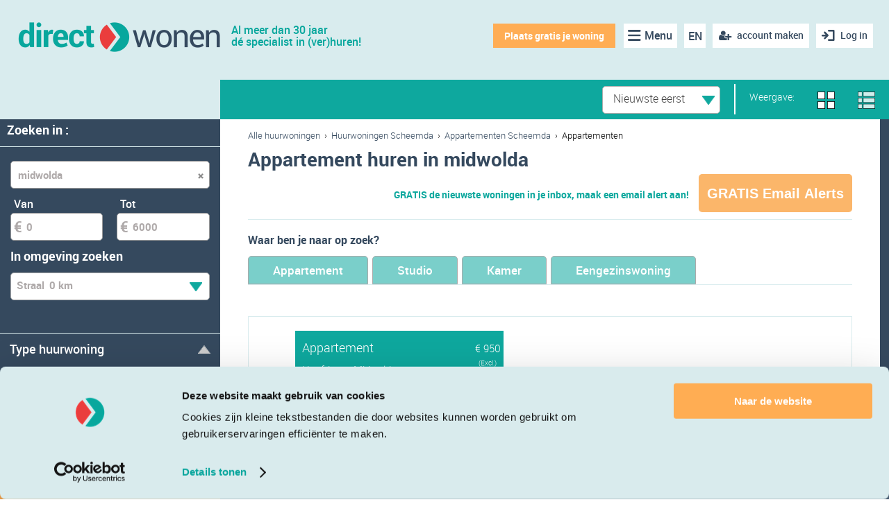

--- FILE ---
content_type: text/html; charset=utf-8
request_url: https://directwonen.nl/appartement-huren/midwolda
body_size: 35048
content:

<!DOCTYPE HTML>
<html lang="nl">
<head>
<meta name="facebook-domain-verification" content="uzy4d68fo8dnqzbesz3gu2arx5sufy" />

    <meta http-equiv="Content-Type" content="text/xml; charset=UTF-8" />
    <title>Appartement huren Midwolda | Huur appartement in Midwolda | Direct Wonen</title>
    <meta name="viewport" content="width=device-width, user-scalable=no, initial-scale=1">
    <link rel="icon" type="image/x-icon" href="/favicon.ico" />
	<meta http-equiv="Content-Security-Policy" content="upgrade-insecure-requests">
    

    
    
    <meta name="description" content="Bekijk alle appartement te huur in Midwolda op Direct Wonen. D&#233; online huurmarkt van Nederland. Gratis aanmelden &gt; Gratis reageren &gt; Gratis woning plaatsen." />
    <meta name="apple-itunes-app" content="app-id=903316854">
    <meta name="author" content="Direct Wonen">
    <meta name="google-play-app" content="app-id=nl.directwonen.DirectWonen">
        <meta name="robots" content="index, follow">
                <link rel="next" href="/appartement-huren/scheemda?pageno=2" />



<!-- Google Tag Manager -->
    <script>
        (function (w, d, s, l, i) {
            w[l] = w[l] || [];
            w[l].push({ 'gtm.start': new Date().getTime(), event: 'gtm.js' });

            var j = d.createElement(s),
                f = d.getElementsByTagName(s)[0],
                dl = l !== 'dataLayer' ? '&l=' + l : '';

            j.async = true;
            j.defer = true;  // Prevents render-blocking
            j.src = 'https://www.googletagmanager.com/gtm.js?id=' + i + dl;
            f.parentNode.insertBefore(j, f);
        })(window, document, 'script', 'dataLayer', 'GTM-P3M385JH');
    </script>
    <!-- End Google Tag Manager -->

   <script>
        if (location.protocol !== 'https:') {
            location.replace(`https:${location.href.substring(location.protocol.length)}`);
        }
    </script>
    <link rel="canonical" href="https://directwonen.nl/appartement-huren/midwolda"/>
    <link rel="alternate" href="https://directwonen.nl/en/apartment-for-rent/midwolda" hreflang="en">
    <link rel="alternate" href="https://directwonen.nl/appartement-huren/midwolda" hreflang="nl">

        <link rel="preload" href="https://resources.directwonen.nl/bundles/Css?v=3.0.30.2607-639042211129915108" as="style" />
        <link href="https://resources.directwonen.nl/bundles/Css?v=3.0.30.2607-639042211129915108" rel="stylesheet"/>

   
    <link rel="preload" href="https://resources.directwonen.nl/bundles/basebundle?v=3.0.30.2607-639042211129915108" as="script" />

    <script src="https://resources.directwonen.nl/bundles/basebundle?v=3.0.30.2607-639042211129915108"></script>


    <script src="https://resources.directwonen.nl/bundles/main?v=3.0.30.2607-639042211129915108"></script>



    
    
    <script src="https://resources.directwonen.nl/bundles/searchrooms?v=3.0.30.2607-639042211129915108"></script>

	<script src="https://resources.directwonen.nl/bundles/selection?v=3.0.30.2607-639042211129915108"></script>





<link rel="preload" href="https://resources.directwonen.nl/bundles/facebook?v=3.0.30.2607-639042211129915108" as="script" />
<script src="https://resources.directwonen.nl/bundles/facebook?v=3.0.30.2607-639042211129915108"></script>

    
    

	<!--Google Webmaster Tools-->
	<meta name="verify-v1" content="RUp8R0J5eqrb9TKfPpc4rOkGaGg8XvKbZGPxGQHS+oM=" />

	 





	<!-- Start Visual Website Optimizer Asynchronous Code -->
	<script type='text/javascript'>
		var _vwo_code = (function () {
			var account_id = 2227,
			settings_tolerance = 2000,
			library_tolerance = 2500,
			use_existing_jquery = false,
			// DO NOT EDIT BELOW THIS LINE
			f = false, d = document; return { use_existing_jquery: function () { return use_existing_jquery; }, library_tolerance: function () { return library_tolerance; }, finish: function () { if (!f) { f = true; var a = d.getElementById('_vis_opt_path_hides'); if (a) a.parentNode.removeChild(a); } }, finished: function () { return f; }, load: function (a) { var b = d.createElement('script'); b.src = a; b.type = 'text/javascript'; b.innerText; b.onerror = function () { _vwo_code.finish(); }; d.getElementsByTagName('head')[0].appendChild(b); }, init: function () { settings_timer = setTimeout('_vwo_code.finish()', settings_tolerance); this.load('//dev.visualwebsiteoptimizer.com/j.php?a=' + account_id + '&u=' + encodeURIComponent(d.URL) + '&r=' + Math.random()); var a = d.createElement('style'), b = 'body{opacity:0 !important;filter:alpha(opacity=0) !important;background:none !important;}', h = d.getElementsByTagName('head')[0]; a.setAttribute('id', '_vis_opt_path_hides'); a.setAttribute('type', 'text/css'); if (a.styleSheet) a.styleSheet.cssText = b; else a.appendChild(d.createTextNode(b)); h.appendChild(a); return settings_timer; } };
		}()); _vwo_settings_timer = _vwo_code.init();
	</script>
<!-- End Visual Website Optimizer Asynchronous Code -->

<script async src="https://www.googletagmanager.com/gtag/js?id=GTM-P3M385JH"></script>
    <!-- Google Tag Manager -->
    <script>
        (function (w, d, s, l, i) {
            w[l] = w[l] || []; w[l].push({
                'gtm.start':
                    new Date().getTime(), event: 'gtm.js'
            }); var f = d.getElementsByTagName(s)[0],
                j = d.createElement(s), dl = l != 'dataLayer' ? '&l=' + l : ''; j.async = true; j.src =
                    'https://www.googletagmanager.com/gtm.js?id=' + i + dl; f.parentNode.insertBefore(j, f);
        })(window, document, 'script', 'dataLayer', 'GTM-P3M385JH');</script>
    <!-- End Google Tag Manager -->
    <script>
        window.dataLayer = window.dataLayer || [];
        function gtag() { dataLayer.push(arguments); }
        gtag('js', new Date());

        gtag('config', 'GTM-P3M385JH');
    </script>

<a href="https://www.google.com/+directwonen" rel="publisher" hidden="hidden" >..</a>

	 
	     <script id="Cookiebot" src="https://consent.cookiebot.com/uc.js" data-cbid="012ebb87-84c1-429e-9881-7d1b5c28e3ce" type="text/javascript" async></script>
	

    <script src="https://www.google.com/recaptcha/api.js?render=6LdSCjkoAAAAAGRBKUmoYWOZlFEg2bOHxDgKvq5Z"></script>
</head>

<body 
	
    class="sidebar-left overview-page"

>
    <!-- Google Tag Manager (noscript) -->
<noscript>   
   <iframe src="https://www.googletagmanager.com/ns.html?id=GTM-P3M385JH"
           height="0" width="0"
           style="position:absolute; top:-9999px; left:-9999px; visibility:hidden; border:0;">
   </iframe>
</noscript>
<!-- End Google Tag Manager (noscript) -->

	
    
    



<div class="wrap">

    <header class="dwheader">

        <div class="confirmRegistrationAlert" id="ConfirmRegistrationAlert"> &nbsp;
            </div>
        <div class="advertAlert" id="advertAlert"></div>
        <div style="position:relative;">
            <a href="https://directwonen.nl/" class="logo">
                <img alt="Direct Wonen" class="logo" height="49" src="https://resources.directwonen.nl/Content/images/logo.png" width="300" />
                <span class="dwo-slogan">Al meer dan 30 jaar<br/>dé specialist in (ver)huren!</span>
            </a>

            <nav class="nav">











<a title="Inloggen" href="#" onclick="/*SetPopupTitle(&#39;popUpLogin&#39;, &#39;Log nu in of meld u GRATIS aan zodat wij u nog beter kunnen helpen!&#39;);SetPopupTitle(&#39;popUpRegister&#39;, &#39;Meld je gratis aan op de huurmarkt van Nederland!&#39;);*/ShowLoginPopUp(false, &#39;/account/connectwithfacebooksetreturnurl&#39;);; return false;" class="login mobilehidelogin"><span>Log in</span></a>
                            <a id="createNewAccount" href="javascript:" class="register-free mr-10" onclick="javascript:ShowRegisterPopUp(); return false;"><span>account maken</span></a>




                            <a title="Taal" href="https://directwonen.nl/en/apartment-for-rent/midwolda" class="language mr-10">EN</a> 

                            <ul class="nav-items mr-10 pl-10">
                                <li class="nav-item">
                                    <a title="Menu" href="#" class="icon-menu"><span class="d-md-none">Menu</span></a>
                                    <ul class="subnav">
                                        <li><a href="/huurwoningen-huren/nederland">Woning zoeken</a></li>
                                        <li><a href="/woning-verhuren" rel="nofollow">
Plaats gratis je woning</a></li>
                                        <li><a href="/verhuren/kamer-nederland" rel="nofollow">Huurder zoeken</a></li>
                                        <li><a href="https://directwonen.nl/hoe-werkt-het">Hoe werkt het?</a></li>
										<li><a href="https://directwonen.nl/appartement-verhuren">Verhuurders pagina</a></li>
                                        <li><a href="https://directwonen.my.site.com/" rel="nofollow" target="_blank">Support &amp; contact</a></li>
                                        <li><a href="https://directwonen.nl/blog/" id="lnkBlogMenu" target="_blank">Blog</a></li>
                                    </ul>
                                </li>
                            </ul>

                            <a title="Woning toevoegen" rel="nofollow" href="#" onclick="window.location.href = 'https://directwonen.nl/woning-verhuren'" class="place-house">
Plaats gratis je woning</a>

                            <script>
    Dwo.Facebook.Init('1409838285947812');
                            </script>

            </nav>
        </div>  

</header>

<script type="text/javascript">
    $(document).ready(function () {
	console.log('Helloo');
	console.log('');
        if (sessionStorage.getItem("EmailNotConfirmedPopupClose") == "true") {
            $(".email-not-confirmed-panel").addClass("general_display_none");
        }
        
    });
    //Make the DIV element draggagle:
    dragElement(document.getElementById("emailnotconfirmed"));

    function dragElement(elmnt) {
        if(!elmnt) return;
        var pos1 = 0, pos2 = 0, pos3 = 0, pos4 = 0;
        if (document.getElementById(elmnt.id + "header")) {
            /* if present, the header is where you move the DIV from:*/
            document.getElementById(elmnt.id + "header").onmousedown = dragMouseDown;
        } else {
            /* otherwise, move the DIV from anywhere inside the DIV:*/
            elmnt.onmousedown = dragMouseDown;
        }

        function dragMouseDown(e) {
            e = e || window.event;
            e.preventDefault();
            // get the mouse cursor position at startup:
            pos3 = e.clientX;
            pos4 = e.clientY;
            document.onmouseup = closeDragElement;
            // call a function whenever the cursor moves:
            document.onmousemove = elementDrag;
        }

        function elementDrag(e) {
            e = e || window.event;
            e.preventDefault();
            // calculate the new cursor position:
            pos1 = pos3 - e.clientX;
            pos2 = pos4 - e.clientY;
            pos3 = e.clientX;
            pos4 = e.clientY;
            // set the element's new position:
            elmnt.style.top = (elmnt.offsetTop - pos2) + "px";
            elmnt.style.left = (elmnt.offsetLeft - pos1) + "px";
        }

        function closeDragElement() {
            /* stop moving when mouse button is released:*/
            document.onmouseup = null;
            document.onmousemove = null;
        }
    }
</script>




<div class="overlay forgotpwd-overlay">
	<a class="overlay-close">&times;</a>
	<div class="overlay-container" style="width: 650px; height: 500px;">
		<div class="overlay-header">Vul hieronder je e-mailadres in.</div>

		<div id="forgotPasswordDiv" style="text-align:left;margin-left:20px;" class="forgot-password">
<form action="/account/forgotpassword" data-ajax="true" data-ajax-method="POST" data-ajax-mode="replace" data-ajax-success="$(&#39;#popUpForgotPass&#39;);" data-ajax-update="#forgotPasswordDiv" id="frmForgotPassword" method="post">				<div>

					


<br />

<div>
	<label for="ForgotPasswordUserEmail">Vul je e-mailadres in en je ontvangt een e-mail met een link om je wachtwoord te resetten.
Heb je geen e-mail ontvangen?

1. Controleer dan je e-mailadres, want dan is deze niet bekend in ons systeem.  

2. Door de link in de email wil deze nog wel eens in een spamfilter blijven hangen. Kijk bij de &#39;Ongewenste post&#39; of &#39;Spam&#39;. En voeg supportdesk@directwonen.nl toe aan je adresboek zodat je email van Direct Wonen altijd ontvangt.</label>
	<div class="error-message" id="PopupForgotPasswordErrorMessage" style="display: none; text-align: left;">Vul je e-mailadres in</div>
	<div class="error-message" id="PopupForgotPasswordErrorMessage_InvalidEmail" style="display: none; text-align: left;">Ongeldig e-mailadres</div>
	<br />
	<input Hint="E-mailadres" class="dwo_input" id="ForgotPasswordUserEmail" name="ForgotPasswordUserEmail" required="true" style="width: 300px;" type="email" uid="20148c75-f276-47c4-a429-186efbaed614"></input>
	<br />
	<br />
	<button class="dwo_button control_normal button_importantalternative btn" name="btnSend" type="submit" uid="772aaa3c-c5d2-46d7-b3bb-183e38d0b679">Verstuur<i class="pull-right marginLeftNormal icon-chevron-right whiteSprite" uid="d3ef402b-7f5b-45e5-a258-b9f9a19b23c6"></i></button>

	<script>
		$(document).ready(function () {
			$("#ForgotPasswordUserEmail").blur(function () {
				if (!IsEmail($(this).val())) { $(this).addClass("error") }
			})

			$("#frmForgotPassword").submit(function (e) {

			    $("#frmForgotPassword #PopupForgotPasswordErrorMessage").hide();
			    $("#frmForgotPassword #PopupForgotPasswordErrorMessage_InvalidEmail").hide();

				var mail = $("#frmForgotPassword #ForgotPasswordUserEmail").val();

				if (mail == 'E-mailadres')
					mail = '';

				var Valid = true;
				if (!IsEmail(mail) && mail != '') {
					Valid = false;
					$("#frmForgotPassword #ForgotPasswordUserEmail").addClass("error");

					$("#frmForgotPassword #PopupForgotPasswordErrorMessage_InvalidEmail").fadeIn(1000);
					e.preventDefault();
					return false;
				}

				if (!Valid) {
				    $("#frmForgotPassword #ForgotPasswordUserEmail").addClass("error");

				    $("#frmForgotPassword #PopupForgotPasswordErrorMessage").fadeIn(1000);
					e.preventDefault();
					return false;
				}
				return true;
			});
		})

	</script>

</div>

				</div>
<button class="btnRefreshContent dwo_button control_normal button_importantalternative btn" name="btnRefreshContent" style="display: none;" type="submit" uid="d0ea9111-bdac-439a-bbd3-9c1ad1c86462"><i class="icon-chevron-right whiteSprite" uid="a07208db-ae40-4405-86ed-bdc9e70e8c5c"></i></button></form>		</div>









		
	</div>
</div>




<div class="overlay email-overlay">
    <a class="overlay-close">&times;</a>
    <div class="overlay-container" style="width:800px; text-align:justify; padding-left:10px;">
		<br/><br/>
        <div class="overlay-header heading-as-h3">
			Over e-mails
		</div>     

			 <div class="heading-as-h3">E-mail alerts</div><p style="width:780px;">Op basis van je zoekopdracht wordt er een e-mail alert aangemaakt. Heb je een actieve e-mail alert dan ontvang je direct een e-mail zodra er een nieuwe kamer wordt aangeboden die aan jouw zoekwens voldoet. Je kan de e-mail alerts altijd uit zetten of aanpassen via de alert pagina. </p><div class="heading-as-h3">Service e-mails</div><p style="width:780px;">directwonen.nl verstuurt verschillende service e-mails waaronder de nieuwsbrief met daarin het laatste nieuws rondom de ontwikkelingen van de website en de woningmarkt. Het is altijd mogelijk je af te melden voor de service e-mails via je instellingen of via de afmeldpagina.</p><div class="heading-as-h3">Overige e-mails</div><p style="width:780px;">Er zijn nog e-mails die directwonen.nl verstuurt waarvoor je je <span style="text-decoration:underline;">niet</span> kan afmelden. Dit zijn e-mails die verstuurd worden na een handeling die je op de website doet zoals het opvragen van je wachtwoord, het aanschaffen van een lidmaatschap, het versturen van een reactie en het aanbieden van een kamer. </p>
       <br />
             <a id="createNewAccount" href="#" class="btn" onclick="ShowRegisterPopUp()">Aanmelden</a>
       
    </div>
</div>
	
    

    <div id="pageMessageContainer" class="page-msg-container" title="">
        
    </div>

	<div id="LoginAndRegisterPopup" class="tab-comtainer general_display_none">
        <div class="tab">
            <button id="LoginAndRegisterPopup_RegistrationBtn" class="tablinks" onclick="openTabs(event, 'Registration')">account maken</button>
            <button id="LoginAndRegisterPopup_LoginBtn" class="tablinks" onclick="openTabs(event, 'Login')">Inloggen</button>
            <button class="tablinks" onclick="$('#LoginAndRegisterPopup').addClass('general_display_none');">X</button>
        </div>
        <div class="tab-content  login-registation-popup">
            <div id="Login" class="tabcontent active-tab tab-pane active">
                



<div id="fb-root"></div>



	
<div class="ajaxFormContent login-view login-popup-container" id="loginDiv">
<div id="fb-root"></div>

	
<form action="/account/login" data-ajax="true" data-ajax-begin="ShowLoginLoadingPanel" data-ajax-complete="OnComplete" data-ajax-method="POST" id="LoginFrmId" method="post" name="LoginFrmId"><input id="LoginReturnUrl" name="LoginReturnUrl" type="hidden" value="" />    <div class="login-pop-up-body">
        <div class="login-header">
            <a href="https://directwonen.nl/" class="logo">
                <img alt="Direct Wonen" class="logo" height="49" src="https://resources.directwonen.nl/Content/images/logo.png" width="300" />           
            </a>
            <div class="top-content">
                Log in op directwonen.nl en profiteer van de voordelen
            </div>
        </div>
        <div class="error-message" id="PopupLoginCustomErrorMessage" style="display:none;"></div>
        <div class="error-message" id="PopupLoginErrorMessage" style="display:none;">Ongeldig e-mailadres of wachtwoord</div>
        <div class="error-message" id="PopupLoginFacebookErrorMessage" style="display:none;">Could not login via Facebook</div>
        
        <div class="login-form">
            <input class="login-input dwo_input" id="UserEmail" name="UserEmail" placeholder="E-mailadres" required="true" type="email" uid="254f780f-e149-41da-8edb-00a41fa6690c"></input>
            <input class="login-input dwo_input" id="Password" name="Password" placeholder="Wachtwoord" type="password" uid="ac7d4458-8215-4882-80cd-fd514f3e6b69"></input>
            <div class="login-form-links">
                <div class="advertPanel">
                    <div class="wiz-col">
                        <div class="chk custom-checkbox" onclick="">
                            <div uid="chk-68278150-5a7e-4f72-90bf-652898b8cf36" id="chk-68278150-5a7e-4f72-90bf-652898b8cf36" class="chk" onclick checked="checked">
	<input checked="checked" class="dwo_input" name="Blijf ingelogd" type="hidden" uid="68278150-5a7e-4f72-90bf-652898b8cf36" value="true"></input>
</div>
                        </div>
                        <label for="RememberMe">
                            Blijf ingelogd
                        </label>
                    </div>
                    <div>
                        
                    </div>
                </div>
                <div class="forgot-password pull-right"><a id="forgotPassword" href="javascript:" class="pull-right green-links" onclick="javascript:RefreshForgotPasswordContent();ShowForgotPasswordPopUp();">Wachtwoord vergeten?</a></div>
                <div class="clear"></div>
            </div>
            <button class="green-button width-100 dwo_button control_normal button_importantalternative btn" name="btnLogin" type="submit" uid="ae5c0f00-7417-4833-9c2b-7c9d9cc9a29f">Inloggen<i class="pull-right marginLeftNormal icon-chevron-right whiteSprite" uid="2857369d-20cf-4a5a-9bf3-68d93e133108"></i></button>
            <div class="clear"></div>
            <div class="login-divider"><p class="bg-line"><span class="bg-line-span">OF</span></p></div>
        </div>
        <div class="login-social-buttons">           
                <a class="login-social-button login-facebook" onclick="ShowLoginLoadingPanel();HideFacebookLoginErrorMessage(); Dwo.Facebook.LoginWithExtension({}, successCallbackFacebookLogin, ShowLoginCustomErrorMessage)">
                    <strong>
                        Log in met Facebook
                    </strong>
                </a> 
                <a class="login-social-button login-gamil" href="/account/loginusinggoogle">
                    <strong>
                        Log in met Google
                    </strong>
                </a>
        </div>        
    </div>
    <div class="login-divider"><p class="bg-line"></p></div>
        <span class="footer-policy-txt">
            Met het inloggen of aanmaken van een Direct Wonen account gaat u akkoord met onze 

                <a class="small-link" href='https://static.directwonen.nl/content/pdf/voorwaardennl.pdf' target="_blank">gebruiksvoorwaarden</a>
        </span>
        <div class="clear"></div>
        <script>
            $(document).ready(function () {
                $("#UserEmail").blur(function () {
                    if (!IsEmail($(this).val())) { $(this).addClass("error") }
                })

                $("#LoginFrmId").submit(function (e) {
                    var mail = $("#UserEmail").val();
                    var pass = $("#Password").val();

                    if (mail == 'E-mailadres')
                        mail = '';

                    if (pass == 'Wachtwoord')
                        pass = '';

                    var Valid = true;
                    if (!IsEmail(mail)) { Valid = false; $("#UserEmail").addClass("error"); }

                    if (pass == '') { Valid = false; $("#Password").addClass("error"); }
                    if (!Valid) {
                        $("#PopupLoginErrorMessage").fadeIn(1000);
                        $("#UserEmail").val('E-mailadres');
                        $("#password").val('Wachtwoord');
                        e.preventDefault();
                        return false;
                    }
                    return true;
                });
            })

            function successCallbackFacebookLogin(responseHtml) {

            }
            
            function OnComplete(response) {
                HideLoadingPanel();
                if (response.status == 200) {
					window.location = window.location + "#loginSuccessPopup";
                    try {
                        eval(response.responseText);
                    } catch (e) {
                        $("#loginDiv").html(response.responseText);
                    }

                }
            }

            function ShowFacebookLoginErrorMessage() {
                $("#PopupLoginFacebookErrorMessage").fadeIn(1000);
            }
            function HideFacebookLoginErrorMessage() {
                $("#PopupLoginFacebookErrorMessage").fadeOut(1000);
            }
            function ShowLoginCustomErrorMessage(message) {
                $("#PopupLoginCustomErrorMessage").html(message);
                $("#PopupLoginCustomErrorMessage").fadeIn(1000);
            }
            function HideLoginCustomErrorMessage() {
                $("#PopupLoginCustomErrorMessage").html("");
                $("#PopupLoginCustomErrorMessage").fadeOut(1000);
            }

        </script>
</form>    </div>



            </div>
            <div id="Registration" class="tabcontent tab-pane fade">
                


<div id="registerDiv" class="dwo-register-container">
	



<div class="dwo-registerdefault-container">
    <div class="dwo-registerdefault-right-panel">
        <form action="/searchrooms/register/?Length=7" data-ajax="true" data-ajax-begin="ShowLoadingPanel" data-ajax-complete="OnCompleteRegister" data-ajax-failure="OnFailureRegister" data-ajax-method="POST" id="frmRegister" method="post"><input id="OauthUrl" name="OauthUrl" type="hidden" value="" /><input data-val="true" data-val-required="The ShowContentInLogin field is required." id="ShowContentInLogin" name="ShowContentInLogin" type="hidden" value="False" /><input id="RegisterReturnUrl" name="RegisterReturnUrl" type="hidden" value="" /><input data-val="true" data-val-number="The field GenderId must be a number." id="GenderId" name="GenderId" type="hidden" value="" /><input data-val="true" data-val-number="The field ProfilePhotoId must be a number." id="ProfilePhotoId" name="ProfilePhotoId" type="hidden" value="" /><input id="City" name="City" type="hidden" value="" /><input data-val="true" data-val-date="The field DateOfBirth must be a date." id="DateOfBirth" name="DateOfBirth" type="hidden" value="" /><input id="LastName" name="LastName" type="hidden" value="" /><input id="FbEmailAddress" name="FbEmailAddress" type="hidden" value="" /><input id="FbIsConnected" name="FbIsConnected" type="hidden" value="" /><input id="RegisterAction" name="RegisterAction" type="hidden" value="Register" /><input data-val="true" data-val-number="The field RoomAdvertAgencyFee must be a number." id="RoomAdvertAgencyFee" name="RoomAdvertAgencyFee" type="hidden" value="" /><input id="RoomAdvertCityName" name="RoomAdvertCityName" type="hidden" value="" /><input data-val="true" data-val-number="The field RoomAdvertNoOfAdverts must be a number." data-val-required="The RoomAdvertNoOfAdverts field is required." id="RoomAdvertNoOfAdverts" name="RoomAdvertNoOfAdverts" type="hidden" value="0" /><input data-val="true" data-val-number="The field RoomAdvertNrOfRooms must be a number." id="RoomAdvertNrOfRooms" name="RoomAdvertNrOfRooms" type="hidden" value="" /><input data-val="true" data-val-number="The field RoomAdvertPrice must be a number." data-val-required="The RoomAdvertPrice field is required." id="RoomAdvertPrice" name="RoomAdvertPrice" type="hidden" value="0" /><input id="RoomAdvertStreetName" name="RoomAdvertStreetName" type="hidden" value="" /><input data-val="true" data-val-number="The field RoomAdvertSurface must be a number." id="RoomAdvertSurface" name="RoomAdvertSurface" type="hidden" value="" /><input id="RoomAdvertThumbnailUrl" name="RoomAdvertThumbnailUrl" type="hidden" value="" /><input data-val="true" data-val-number="The field RoomAdvertOwnerTypeId must be a number." id="RoomAdvertOwnerTypeId" name="RoomAdvertOwnerTypeId" type="hidden" value="" /><input id="TenantAge" name="TenantAge" type="hidden" value="" /><input id="TenantCity" name="TenantCity" type="hidden" value="" /><input id="TenantFirstName" name="TenantFirstName" type="hidden" value="" /><input id="TenantMaintype" name="TenantMaintype" type="hidden" value="" /><input id="TenantMaxPrice" name="TenantMaxPrice" type="hidden" value="" /><input id="TenantStatus" name="TenantStatus" type="hidden" value="" /><input id="TenantThumbnailUrl" name="TenantThumbnailUrl" type="hidden" value="" /><input data-val="true" data-val-required="The IsRegisteredFromPage field is required." id="IsRegisteredFromPage" name="IsRegisteredFromPage" type="hidden" value="False" /><input data-val="true" data-val-required="The IsShownRentalDetailsLandingpage field is required." id="IsShownRentalDetailsLandingpage" name="IsShownRentalDetailsLandingpage" type="hidden" value="False" />    <div class="registration-panel login-pop-up-body">
        <div class="login-header" style="margin: 5px">
			<a href="https://directwonen.nl/" class="logo">
				<img alt="Direct Wonen" class="logo" src="https://resources.directwonen.nl/Content/images/logo.png" />
			</a>
				<div class="top-content" style="text-wrap: nowrap;">
					Maak <b style = "font-weight: bold;" > gratis </b> een account <br/> aan en ontvang e-mailalerts <br/> & reageer twee keer gratis op topadvertenties.
				</div>
		</div>
        <div class="registration-panel-body">
			<div class="register-landingpage registration-form">
				<div class="registration-form">


					<select class="width-100" id="IsTenant" name="IsTenant" style="margin-bottom:5px"><option selected="selected" value="True">Woning huren</option>
<option value="False">Woning verhuren</option>
</select>
				</div>
				<div class="error-message" id="PopupRegisterErrorMessage" style="display: none;">Vul alle velden in a.u.b.</div>
				<div class="error-message" id="PopupRegisterErrorMessage_InvalidEmail" style="display: none;">E-mailadres is onjuist</div>
				<div class="error-message" id="PopupRegisterErrorMessage_Password" style="display: none; margin-top:-10px">Het wachtwoord moet minstens 5 tekens lang zijn.</div>
				<div class="error-message" id="PopupRegisterErrorMessage_InvalidFirstname" style="display: none;">Ongeldige tekens</div>


				<!--<p class="bg-line"><span class="bg-line-span">of</span></p>-->
				<div  class="dwo-register-email-field">
					<input class="width-100 dwo-login-textbox" id="FirstName" name="FirstName" placeholder="Voornaam" type="text" uid="12c2d5d3-8a13-42cd-86f5-4e60094b4a02"></input>

				</div>

				<div class="dwo-register-email-field">
					<input class="width-100 dwo-login-textbox" id="RegisterUserEmail" name="RegisterUserEmail" placeholder="E-mailadres" type="text" uid="7d8c3e71-1f97-4cd2-a487-49419415dcad"></input>
				</div>

				<div class="dwo-register-email-field">
					<input class="width-100 dwo-login-textbox" id="RegisterPassword" name="RegisterPassword" placeholder="Wachtwoord" type="password" uid="d73bc521-9220-46db-ac15-e3d5c6774812"></input>
				</div>
				<input id="Token" name="Token" type="hidden" value="" />
			</div>
			<div class="dwo-register-email-remember-me registration-panel-remeber-link">
				<div class="rememberMeLogin width-100">
					<div class="advertPanel">
						<div class="wiz-col">
							<div class="chk custom-checkbox" onclick="">
								<div uid="chk-e16e9f36-03d2-4087-b801-b40995162e45" id="chk-e16e9f36-03d2-4087-b801-b40995162e45" class="chk" onclick checked="checked">
	<input checked="checked" class="dwo_input" id="chkRememberMeDWO" name="ReceiveServiceEmails" type="hidden" uid="e16e9f36-03d2-4087-b801-b40995162e45" value="true"></input>
</div>
							</div>
							<label for="RememberMe">
								Hou mij op de hoogte via mail
							</label>
						</div>
					</div>
				</div>
			</div>
			<div class="dwo-registerhouse-email-btn">
				<button class="green-button width-100 dwo_button control_normal button_importantalternative btn" type="submit" uid="fc6eb8a0-1446-4b7b-a406-b3e6339c5af9">Registreren met e-mailadres<i class="pull-right marginLeftNormal icon-chevron-right whiteSprite" uid="6a5dca01-5619-408d-803a-5a72ce9a1023"></i></button>
				<div class="dwo-registerhouse-email-arrow">
				</div>

			</div>
			<div class="registration-divider"><p class="bg-line" style="text-align: center !important"><span style="text-align: center !important" class="bg-line-span">OF</span></p></div>
		</div>
        <div class="registration-panel-footer">
            <a class="registration-social-button login-facebook" onclick="ShowLoginLoadingPanel();HideFacebookLoginErrorMessage(); Dwo.Facebook.LoginWithExtension({}, successCallbackFacebookLogin, ShowLoginCustomErrorMessage)">
                <strong>
                    Log in met Facebook
                </strong>
            </a>
            <a class="registration-social-button login-gamil" href="/account/loginusinggoogle">
                <strong>
                    Log in met Google
                </strong>
            </a>
            <div class="mobile-free-account-info">
                <div class="registration-info-list">
                    <div class="registration-info-list-title">
                        <p class="h6">Voordelen van een gratis account </p>
                    </div>
                    <div class="registration-info-list-body">
                        <ul class="tenant-register-info">
                            <li class="registration-info-list-item">
                                <span class="info-popup-item-icon"><img alt="..." height="20" src="https://resources.directwonen.nl/Content/images/ic_search.png" width="20" /></span><p> Bekijk het complete woningaanbod.  </p>
                            </li>
                            <li class="registration-info-list-item">
                                <span class="info-popup-item-icon"><img alt="..." height="20" src="https://resources.directwonen.nl/Content/images/ic_new_rentals.png" width="20" /></span><p> Alerts op woningen die voldoen aan jouw eisen en wensen.</p>
                            </li>
                            <li class="registration-info-list-item">
                                <span class="info-popup-item-icon"><img alt="..." height="20" src="https://resources.directwonen.nl/Content/images/ic_post.png" width="20" /></span><p> Plaats gratis een woningadvertentie of oproep.</p>
                            </li>
                            <li class="registration-info-list-item">
                                <span class="info-popup-item-icon"><img alt="..." height="20" src="https://resources.directwonen.nl/Content/images/ic_no_fee.png" width="20" /></span><p> Maak overal gebruik van onze Direct Wonen app.</p>
                            </li>
                        </ul>

                        <ul class="landlord-register-info" style="display:none">
                            <li class="registration-info-list-item">
                                <span class="info-popup-item-icon"><img alt="..." height="20" src="https://resources.directwonen.nl/Content/images/ic_access.png" width="20" /></span> <p> Plaats gratis uw woningadvertentie </p>
                            </li>
                            <li class="registration-info-list-item">
                                <span class="info-popup-item-icon"><img alt="..." height="20" src="https://resources.directwonen.nl/Content/images/ic_contacts.png" width="20" /></span> <p> Zelf uw woning verhuren </p>
                            </li>
                            <li class="registration-info-list-item">
                                <span class="info-popup-item-icon"><img alt="..." height="20" src="https://resources.directwonen.nl/Content/images/ic_place_property.png" width="20" /></span> <p> Rechtstreeks contact met de nieuwe huurder </p>
                            </li>
                            <li class="registration-info-list-item">
                                <span class="info-popup-item-icon"><img alt="..." height="20" src="https://resources.directwonen.nl/Content/images/ic_rent_house.png" width="20" /></span> <p> Inzage in diverse documenten van de potentiële huurders </p>
                            </li>
                        </ul>
                    </div>
                </div>
            </div>
            <div class="wiz-col margin-top20">
                <div>
                    <p class="text-center">Door een account te maken ga je akkoord met de <a href="http://static.directwonen.nl/content/pdf/voorwaardennl.pdf" target="_blank">algemene voorwaarden</a> en 
                    <a href="https://directwonen.nl/privacypolicy" rel="nofollow">privacyverklaring</a></p>                   
                </div>
            </div> 
        </div> 
        
   </div>
    <script>

        function Register_ShowFacebookRegisterError(ErrorMessage) {
            $("#RegisterFacebookErrorMessage").html(ErrorMessage);
            $("#RegisterFacebookErrorMessage").fadeIn(1000);
        }

        function updateRecieveMails() {

            if ($('#chkRememberMeDWO').val() == "false") {
                $($('#chkRememberMeDWO').parent()).attr('checked', 'checked');
                $('#chkRememberMeDWO').val("true")
            }
            else {
                $('#chkRememberMeDWO').val("false");
                $($('#chkRememberMeDWO').parent()).removeAttr('checked');

            }

            var t = $('#chkRememberMeDWO').find('div');
        }

        function successCallbackLoginFB(response) {
            OnCompleteRegister(response);
        }

        function OnCompleteRegister(response) {
            //debugger;

            var redirect = response.responseText.indexOf("window.location=") === 0;
			window.location = window.location + "#registerSuccessPopup";
            if (redirect) {
                eval(response.responseText);	//make the redirect
            } else {
                try {
                    $("#registerDiv").html(response.responseText);
                }
                catch (err) {
                }
                HideLoadingPanel();
                BindRegisterEvents();
				// $('#LoginAndRegisterPopup').addClass('general_display_none');
            }
        }

        function OnFailureRegister(response) {
            //debugger;
            try {
                $("#registerDiv").html(response.responseText);
            }
            catch (err) {
            }
            HideLoadingPanel();
            BindRegisterEvents();
			
        }

        function BindRegisterEvents() {
            $("#RegisterUserEmail").blur(function () {
                if (!IsEmail($(this).val())) { $(this).addClass("error") }
            });

            $("#registerDiv form").submit(function (e) {
			debugger;
                $("#registerDiv #PopupRegisterErrorMessage").hide();
                $("#registerDiv #PopupRegisterErrorMessage_Password").hide();
                $("#registerDiv #PopupRegisterErrorMessage_InvalidEmail").hide();
                $("#registerDiv #PopupRegisterErrorMessage_InvalidFirstname").hide();

                var mail = $("#registerDiv #RegisterUserEmail").val();
                var pass = $("#registerDiv #RegisterPassword").val();
                var fName = $("#registerDiv #FirstName").val();

                if (mail == 'E-mailadres')
                    mail = '';

                if (pass == 'Wachtwoord')
                    pass = '';

                if (fName == 'LBL_FIRST_NAME')
                    fName = '';

                var Valid = true;

                if (fName == '') { Valid = false; $("#registerDiv #FirstName").addClass("error"); }

                if (fName != "" && IsPublicText(fName)) {
                    Valid = false;
                    $("#registerDiv #FirstName").addClass("error");

                    $("#registerDiv #PopupRegisterErrorMessage_InvalidFirstname").fadeIn(1000);
                    e.preventDefault();
                    return false;
                }

                var titleCaseName = fName.charAt(0).toUpperCase().concat(fName.toLowerCase().substr(1));
                if (fName != titleCaseName) {
                    Valid = false;
                    $("#registerDiv #FirstName").addClass("error");

                    $("#registerDiv #PopupRegisterErrorMessage_InvalidFirstname").fadeIn(1000);
                    e.preventDefault();
                    return false;
                }

                if (mail == '') { Valid = false; $("#registerDiv #RegisterUserEmail").addClass("error"); }
                if (!IsEmail(mail) && mail != '') {
                    Valid = false;
                    $("#registerDiv #RegisterUserEmail").addClass("error");

                    $("#registerDiv #PopupRegisterErrorMessage_InvalidEmail").fadeIn(1000);
                    e.preventDefault();
                    return false;
                }

                if (pass == '') { Valid = false; $("#registerDiv #RegisterPassword").addClass("error"); }

                if (pass.length < 5 && pass != '') {
                    Valid = false;
                    $("#registerDiv #PopupRegisterErrorMessage_Password").fadeIn(1000);
                    $("#registerDiv #RegisterPassword").addClass("error");
                    e.preventDefault();
                    return false;
                }

                if (!Valid) {
                    $("#registerDiv #PopupRegisterErrorMessage").fadeIn(1000);
                    e.preventDefault();
                    return false;
                }
                $(".messageError").remove();
				$("#Token").val(localStorage.getItem("recaptchaToken"))
                return true;
            });
        }
        function selectType(type, isTenant) {
            $(".registration-form a").removeClass("btnactive");
            $(type).closest('a').addClass("btnactive");
            $('#IsTenant').val(isTenant);

            if (isTenant) {
                $(".tenant-register-info").show();
                $(".landlord-register-info").hide();
				$(".registration-form-landlord").hide();
                $(".registration-form-tenant").show();

            }
            else {
                $(".tenant-register-info").hide();
                $(".landlord-register-info").show();
				$(".registration-form-landlord").show();
                $(".registration-form-tenant").hide();

            }
        }


        $(document).ready(function () {
            BindRegisterEvents();
			 grecaptcha.ready(function () {
                grecaptcha.execute('6LdSCjkoAAAAAGRBKUmoYWOZlFEg2bOHxDgKvq5Z', { action: 'submit' }).then(function (token) {
                    localStorage.setItem("recaptchaToken", token);
                });
            });
        });
    </script>
</form>
    </div>
    <div class="dwo-register-clear"></div>
</div>

</div>




            </div>
        </div>
    </div>
	
	<div id="loginSuccessPopup" class="SuccessPopupOverlay " onclick="document.location='#';">
        <div class="successPopup-wrapper">
            <div class="successPopup-content">
                <span class="thumb-icon-wrap">
                    <img alt="Thumb" class="thumb-icon" height="62" src="https://resources.directwonen.nl/Content/images/thumb.webp" width="100" />
                </span>
                    <div><strong>Je bent succesvol ingelogd</strong> en wordt nu automatisch doorgestuurd!</div>
            </div>
        </div>
    </div>
    <div id="registerSuccessPopup" class="SuccessPopupOverlay " onclick="document.location='#';">
        <div class="successPopup-wrapper">
            <div class="successPopup-content">
                <span class="thumb-icon-wrap">
                    <img alt="Thumb" class="thumb-icon" height="62" src="https://resources.directwonen.nl/Content/images/thumb.webp" width="100" />
                </span>
                    <div><strong>Je bent succesvol geregistreerd</strong> en wordt nu automatisch doorgestuurd!</div>
            </div>
        </div>
    </div>
    





<div class="main">

    
    <div id="webAdsBanner" style="text-align: center; display: none;">
        <script type="text/javascript">
            try {
                adnxs.megatag.load({ size: "728x90", promoSizes: ["1x1"] });
            } catch(ex) {
            } </script>
    </div>
    
<div class="dwo_modal modal hide overlay" id="popUpNewAlert" uid="49ed2ea4-2f99-4b7c-9b93-2dac07c3d500"><a aria-hidden="true" class="close overlay-close" data-dismiss="modal" uid="8d75e8c0-f6c6-4efe-b776-c98d3b4e984e">&times;</a><div class="overlay-container" uid="e93432a0-b243-4b18-b62f-12af89071dac"><div class="overlay-header" uid="9ee8039a-8662-464a-9700-b9f11f55157d"><span uid="f32fc04f-e4f3-4113-a411-7650608f01d1">Ontvang als eerste de nieuwste woningen!</span></div><div class="panel-body overlay-form" uid="d17dd0a7-b035-477a-9083-a25a1f189d7c"><form action="/account/newalert" data-ajax="true" data-ajax-complete="CompleteCallbackCreateAlert" data-ajax-method="POST" data-ajax-mode="replace" data-ajax-update="#newAlertContainer" id="newAlertForm" method="post">    <div id="newAlertContainer">
        

<input class="dwo_input" id="NewAlert" name="NewAlert" type="hidden" uid="cd084e6a-8dca-41df-9dd6-938fac57d9a3" value="False"></input>
<input class="dwo_input" id="EmailAlertId" name="EmailAlertId" type="hidden" uid="36b774e6-acbe-473e-a076-8bf18f54d336" value="0"></input>

<b>
1. Geef een plaatsnaam of postcode op
</b>
<div class="autocomplete-wrapper" id="divAlertLocation">
<input autocomplete="off" class="dwo-new-alert-location-autocomplete dwo_input control_normal" id="AlertLocationValue" name="AlertLocationValue" type="hidden" value="City_0"></input><div class="autocompleteBase_normal autocompleteCss dwo-new-alert-location-autocomplete" uid="24e8ecf3-1f94-4f26-bb19-28a3b53b64d3"><input Hint="Plaats of postcode" autocomplete="off" id="AlertLocationValue___autocomplete" name="AlertLocationValue___autocomplete" type="text"></input><div class="clearText displayNone"></div></div>
	</div>
<br/>
	<div class="dwo-alerts-checkbox dwo-property-types margin-bottom30">
    <span><b>2. Type huurwoning:</b></span>
    <ul>
            <li>
                <div uid="chk-c6026bb1-dc0a-430d-ae17-e770c3b56343" id="chk-c6026bb1-dc0a-430d-ae17-e770c3b56343" class="chk" onclick checked="checked">
	<input checked="checked" class="dwo_input" name="AlertRoomType1" type="hidden" uid="c6026bb1-dc0a-430d-ae17-e770c3b56343" value="true"></input>
</div>
            Studio
            </li>
            <li>
                <div uid="chk-5301279b-b2f2-4ff1-ac2e-78e4c1fa52dc" id="chk-5301279b-b2f2-4ff1-ac2e-78e4c1fa52dc" class="chk" onclick checked="checked">
	<input checked="checked" class="dwo_input" name="AlertRoomType2" type="hidden" uid="5301279b-b2f2-4ff1-ac2e-78e4c1fa52dc" value="true"></input>
</div>
            Appartement
            </li>
            <li>
                <div uid="chk-809aa2d7-fec5-411d-aa9c-9d650ecc39fd" id="chk-809aa2d7-fec5-411d-aa9c-9d650ecc39fd" class="chk" onclick checked="checked">
	<input checked="checked" class="dwo_input" name="AlertRoomType4" type="hidden" uid="809aa2d7-fec5-411d-aa9c-9d650ecc39fd" value="true"></input>
</div>
            Kamer
            </li>
            <li>
                <div uid="chk-204ec063-9dfc-476c-b3d4-09ba09cb0d78" id="chk-204ec063-9dfc-476c-b3d4-09ba09cb0d78" class="chk" onclick checked="checked">
	<input checked="checked" class="dwo_input" name="AlertRoomType8" type="hidden" uid="204ec063-9dfc-476c-b3d4-09ba09cb0d78" value="true"></input>
</div>
            Woning
            </li>
    </ul>
    <div class="clear"></div>
</div>

<div class="pull-left dwo-new-alert-rentalprice-container new-alert-input">
   <b>3. Maximale huur</b>
    <br />
    <select data-val="true" data-val-number="The field AlertRentalPriceId must be a number." data-val-required="The AlertRentalPriceId field is required." id="AlertRentalPriceId" name="AlertRentalPriceId"><option value="1">€ 100</option>
<option value="2">€ 200</option>
<option value="3">€ 300</option>
<option value="4">€ 400</option>
<option value="5">€ 500</option>
<option value="6">€ 600</option>
<option value="7">€ 700</option>
<option value="8">€ 800</option>
<option value="9">€ 900</option>
<option value="10">€ 1.000</option>
<option value="11">€ 1.100</option>
<option value="12">€ 1.200</option>
<option value="13">€ 1.300</option>
<option value="14">€ 1.400</option>
<option value="15">€ 1.500</option>
<option value="16">€ 1.600</option>
<option value="17">€ 1.700</option>
<option value="18">€ 1.800</option>
<option value="19">€ 1.900</option>
<option value="20">€ 2.000</option>
<option value="21">€ 2.100</option>
<option value="22">€ 2.200</option>
<option value="23">€ 2.300</option>
<option value="24">€ 2.400</option>
<option value="25">€ 2.500</option>
<option value="26">€ 2.600</option>
<option value="27">€ 2.700</option>
<option value="28">€ 2.800</option>
<option value="29">€ 2.900</option>
<option value="30">€ 3.000</option>
<option value="31">€ 3.100</option>
<option value="32">€ 3.200</option>
<option value="33">€ 3.300</option>
<option value="34">€ 3.400</option>
<option value="35">€ 3.500</option>
<option value="36">€ 3.600</option>
<option value="37">€ 3.700</option>
<option value="38">€ 3.800</option>
<option value="39">€ 3.900</option>
<option value="40">€ 4.000</option>
<option value="41">€ 4.100</option>
<option value="42">€ 4.200</option>
<option value="43">€ 4.300</option>
<option value="44">€ 4.400</option>
<option value="45">€ 4.500</option>
<option value="46">€ 4.600</option>
<option value="47">€ 4.700</option>
<option value="48">€ 4.800</option>
<option value="49">€ 4.900</option>
<option value="50">€ 5.000</option>
<option value="51">€ 5.100</option>
<option value="52">€ 5.200</option>
<option value="53">€ 5.300</option>
<option value="54">€ 5.400</option>
<option value="55">€ 5.500</option>
<option value="56">€ 5.600</option>
<option value="57">€ 5.700</option>
<option value="58">€ 5.800</option>
<option value="59">€ 5.900</option>
<option selected="selected" value="60">+ € 6.000</option>
</select>
</div>
<div class="pull-left dwo-new-alert-surface-container new-alert-input">
	<b>Minimale oppervlakte</b>
	<br />
	<select data-val="true" data-val-number="The field AlertSurfaceId must be a number." data-val-required="The AlertSurfaceId field is required." id="AlertSurfaceId" name="AlertSurfaceId"><option value="2">6 m2</option>
<option value="3">8 m2</option>
<option value="4">10 m2</option>
<option value="5">12 m2</option>
<option value="6">14 m2</option>
<option value="7">16 m2</option>
<option value="8">18 m2</option>
<option value="9">20 m2</option>
<option value="10">22 m2</option>
<option value="11">24 m2</option>
<option value="12">26 m2</option>
<option value="13">28 m2</option>
<option value="14">30 m2</option>
<option value="15">32 m2</option>
<option value="16">34 m2</option>
<option value="17">36 m2</option>
<option value="18">38 m2</option>
<option value="19">40 m2</option>
<option value="20">45 m2</option>
<option value="21">50 m2</option>
<option value="22">55 m2</option>
<option value="23">60 m2</option>
<option value="24">65 m2</option>
<option value="25">70 m2</option>
<option value="26">75 m2</option>
<option value="27">80 m2</option>
<option value="28">85 m2</option>
<option value="29">90 m2</option>
<option value="30">95 m2</option>
<option value="31">100 m2</option>
<option value="32">120 m2</option>
<option value="33">140 m2</option>
<option value="34">160 m2</option>
<option value="35">180 m2</option>
<option value="36">200 m2</option>
</select>
</div>
<div class="pull-left dwo-new-alert-nr-rooms new-alert-input">
   <b> Hoeveel kamers</b>
    <br />
    <select data-val="true" data-val-number="The field NumberOfRooms must be a number." id="NumberOfRooms" name="NumberOfRooms"><option value="1">1</option>
<option value="2">2</option>
<option value="3">3</option>
<option value="4">4</option>
<option value="5">5</option>
<option value="6">6</option>
<option value="7">7</option>
<option value="8">8</option>
<option value="9">9</option>
<option value="10">10</option>
</select>
</div>

<div class="pull-left dwo-new-alert-nr-rooms margin-right new-alert-input">
    <b> In omgeving zoeken</b>
    <br />
    <select data-val="true" data-val-number="The field AlertRadiusId must be a number." data-val-required="The AlertRadiusId field is required." id="AlertRadiusId" name="AlertRadiusId"><option value="1">0 km</option>
<option value="2">1 km</option>
<option value="3">2 km</option>
<option value="4">5 km</option>
<option value="5">10 km</option>
<option value="6">15 km</option>
<option value="7">20 km</option>
<option value="8">30 km</option>
<option value="9">50 km</option>
</select>
</div>
<div style="height:3px; clear:both"></div>

<br />



    <div id="registerDiv" class="dwo-new-alert-rentalprice-container">
        <b>
            E-mail alert versturen naar:
        </b>

        <div class="error-message" id="PopupRegisterErrorMessage" style="display: none;">Vul alle velden in a.u.b.</div>
        <div class="error-message" id="PopupRegisterErrorMessage_InvalidEmail" style="display: none;">E-mailadres is onjuist</div>
        <div class="error-message" id="PopupRegisterErrorMessage_InvalidFirstname" style="display: none;">Ongeldige tekens</div>

        <div class="dwo-register-email-field-left-alert">
            <input class="dwo_input" id="EmailId" name="EmailId" placeholder="E-mailadres" type="text" uid="ae3e8ba2-40b7-4798-b188-c78d91d17e24"></input>
        </div>

        <div class="dwo-register-email-field-left-alert name">
            <input class="dwo_input" id="FirstName" name="FirstName" placeholder="Voornaam" type="text" uid="cb38f57e-4642-43d1-8579-0421e134c7ca"></input>
        </div>

    </div>
     <br />

    <div>
        
        <div id="AlertAlreadyExistsMessage" class="general_display_none error-message"></div>
    </div>
    <br />
    <div>
        <button class="width35 dwo_button control_normal button_importantalternative btn" id="NewAlertSubmitButton" onclick="CheckValidityOfInsertedText()" type="submit" uid="ca2a75a6-1280-4235-8871-cbd606d5669a">Alert opslaan<i class="pull-right marginLeftNormal icon-chevron-right whiteSprite" uid="da7923a0-54ca-4135-862c-ef1c98a00c61"></i></button>

    </div>
    <div>

        <span style="display: inline-block; margin-top: 40px; font-size:11px;">(Door te klikken op versturen ga je akkoord dat wij je emails versturen met het nieuwste woningaanbod dat aan jouw eisen voldoet.)&nbsp;</span>
    </div>

    <script type="text/javascript">
        if ($('#EmailAlertId').val() > 0) {
            $('#divAlertLocation').css('pointer-events', 'none');
            $('input[type="text"]').addClass('disable');
        }
        $(document).ready(function () {            
            ResizeAutocompleteNormal("AlertLocationValue___autocomplete", 0);
            SetAutocompleteMinLength("AlertLocationValue___autocomplete");

            $(window).resize(function () {
                ResizeAutocompleteNormal("AlertLocationValue___autocomplete", 0);
            });

            
        });
    </script>

    </div>
    <input id="NewAlertSubmit" type="submit" class="general_display_none" />
</form>
<script type="text/javascript">
    $(document).ready(function () {
        $('form#newAlertForm').submit(function () {
            ShowLoadingPanel();
            DisableSendAlertButton();
        });
    });


    
    function CheckValidityOfInsertedText() {

        //if(!ValidValues())
        //    return false;

        HideAlertAlreadyExistsMessage();

        try {

            var e = document.getElementById("AlertLocationValue___autocomplete");
            var insertedText = e.value;

            var locationsResponse = $("#AlertLocationValue___autocomplete").data('typeahead').xhr.responseText;  //Read locations from autocomplete.
            var locations = $.parseJSON(locationsResponse); //Parse the response to json.

            if (locations.length == 1) {
                if (locations[0].DisplayResult.toLowerCase() == insertedText.toLowerCase()) {
                    var location = $.parseJSON(locations[0].ClientValue).Value;
                    $('#AlertLocationValue').attr('value', location);
                    $('#AlertLocationValue').attr('validation', "");
                    $('.dwo-new-alert-location-autocomplete-dropdown').hide();

                    return true;
                }
            }
            $('.dwo-new-alert-location-autocomplete-dropdown').hide();
        } catch (err) {
        }
    }
    function CompleteCallbackCreateAlert()
    {
        HideLoadingPanel();
        EnableSendAlertButton();
    }
    function DisableSendAlertButton()
    {
        $('#NewAlertSubmitButton').attr('disabled', 'disabled');
    }

    function EnableSendAlertButton() {
        $('#NewAlertSubmitButton').removeAttr('disabled');
    }

    function ShowAlertAlreadyExistsMessage(errormessage)
    {
        $('#AlertAlreadyExistsMessage').html(errormessage)
        $('#AlertAlreadyExistsMessage').removeClass('general_display_none');
        $('#AlertAlreadyExistsMessage').fadeIn('slow');
    }

    function HideAlertAlreadyExistsMessage() {
        $('#AlertAlreadyExistsMessage').addClass('general_display_none');
        $('#AlertAlreadyExistsMessage').fadeOut('slow');
    }

</script></div></div></div>


<script type="text/javascript">
    function ShowNewAlertPopup() {
        try {
            if (typeof ResetCount == "function")
                ResetCount();
            $('#popUpNewAlert').find('#NewAlert').val('true');
            $('#popUpNewAlert').find('#EmailAlertId').val(0);
            $('#popUpNewAlert').find('#NewAlertSubmit').click();
            ShowPopup('popUpNewAlert');
        } catch(err) {
            alert('ShowNewAlertPopup error: ' + err);
        }
    }
    function ShowNewAlertPopupToEdit(alertId) {
        try {
            if (typeof ResetCount == "function")
                ResetCount();
            $('#popUpNewAlert').find('#NewAlert').val('true');
            $('#popUpNewAlert').find('#EmailAlertId').val(alertId);
            $('#popUpNewAlert').find('#NewAlertSubmit').click();
            ShowPopup('popUpNewAlert');
        } catch (err) {
            alert('ShowNewAlertPopupToEdit error: ' + err);
        }
    }

    function SendBySms_CheckChanged(sender, args) {
        try {
            var sendBySms = sender.is('[checked]');
            $('#popUpNewAlert').find('[sendbysmsdata]').each(function() {
                if (sendBySms) {
                    $(this).show();
                } else {
                    $(this).hide();
                }
            });
        } catch(err) {
            alert('SendBySms_CheckChanged error: ' + err);
        }
    }
</script>

    <section class="top-bar filter-top">


        <div class="top-bar-inner">
            
            

<input class="dwo_input" id="CurrentPageNumber" name="CurrentPageNumber" type="hidden" uid="148db668-ce36-4acf-b138-face1ffeb78e" value="1"></input>

<script>
    function UpdateActionUrl(elem) {
        ShowLoadingPanel();
        var sv = $("#SearchCriteriaValue").val();
        if (sv == null || sv == "") {
            var sv = $("#SearchCriteriaValue___autocomplete").val();
        }
        var Url;
Url = GetSearchUrl(sv);        $(elem).attr("action", Url);
        return true;
    }

    function RedirectOnBaseFilterChanged(item) {
        SaveCookies(item);
    }

    function SaveTopSearchCookie(value, filterName) {
        var val = $.cookie("LAST_USED_FILTERS");
        var newVal = '';
        if (val != null) {
            val = val.trim();
            if (val.indexOf(filterName) >= 0) {
                var values = val.split('&');
                for (var i = 0; i < values.length; i++) {
                    if (values[i].indexOf(filterName) === 0) {
                        values[i] = filterName + '=' + value;
                        break;
                    }
                }
                newVal = values.join('&');
            } else {
                if (val == '') {
                    newVal = filterName + '=' + value;
                } else {
                    newVal = val + '&' + filterName + '=' + value;
                }
            }
        } else {
            newVal = filterName + '=' + value;
        }
        $.cookie.raw = true;
        $.cookie("LAST_USED_FILTERS", newVal);
    }

    function AddSearchCriteriaValueCookie(item) {
        SaveTopSearchCookie(item.Value, 'filter_BaseSearchWhereCriteria');
        UpdateSearchUrl(item.Value);
        UpdateLeftAlertStringCity($('#SearchCriteriaValue___autocomplete').val());
    }

    function AddMaxPriceCookie() {
        SaveTopSearchCookie($('#RentalPriceId').val(), 'filter_BaseSearchMaxRent');
        UpdateLeftAlertStringMaxPrice($('#RentalPriceId').val());
    }

    function AddMinPriceCookie() {
        SaveTopSearchCookie($('#RentalPriceId').val(), 'filter_BaseSearchMaxRent');
    }

    function AddMinSurfaceCookie() {
        SaveTopSearchCookie($('#SurfaceId').val(), 'filter_Surface');
        UpdateLeftAlertStringMinSurface($('.filter-top-surface #s2id_SurfaceId .selectedOption').text());
    }

    function AddRoomsMinimumCookie() {
        SaveTopSearchCookie($('#RoomsMinimum').val(), 'filter_MinNoOfRooms');
        UpdateLeftAlertStringRoomsNumber($('.filter-top-rooms #s2id_RoomsMinimum .selectedOption').text());
    }

    function UpdateSearchUrl(whereValue) {
        $.ajax({
            type: 'POST',
            url: '/searchrooms/updatesearchurl',
            data:
            {
                searchCriteria: whereValue,
            },
            success: function (response) {
                $("#divSearchInDropDown a[value='1']").attr("href", response.UrlHouses);
                $("#divSearchInDropDown a[value='2']").attr("href", response.UrlTenants);
            }
        });
    }

    function UpdateLeftAlertStringCity(city) {
        //If div leftAlert exists
        if ($('#SearchParametersForLeftAlertDiv').length) {
            var searchString = $('#SearchParametersForLeftAlertDiv').html();
            var searchStringSplitted = searchString.split(',');

            $('#SearchParametersForLeftAlertDiv').html('<span>' + city + "</span>, " + searchStringSplitted[1] + ", " + searchStringSplitted[2] + ", " + searchStringSplitted[3] + " , " + searchStringSplitted[4]);
        }
    }

    function UpdateLeftAlertStringMaxPrice(maxPrice) {
        //If div leftAlert exists
        if ($('#SearchParametersForLeftAlertDiv').length) {
            var searchString = $('#SearchParametersForLeftAlertDiv').html();
            var searchStringSplitted = searchString.split(',');
            var maxPriceSplitted = searchStringSplitted[2].split(' ');
            var lenghtmaxPriceSplitted = maxPriceSplitted.length;
            var newMaxPrice = "";
            if (lenghtmaxPriceSplitted == 4) {
                newMaxPrice = maxPriceSplitted[1] + " + € " + maxPrice + "00";
            }
            else {
                newMaxPrice = maxPriceSplitted[1] + " € " + maxPrice + "00";
            }

            $('#SearchParametersForLeftAlertDiv').html(searchStringSplitted[0] + ", " + searchStringSplitted[1] + ", <span>" + newMaxPrice + "</span>, " + searchStringSplitted[3] + ", " + searchStringSplitted[4]);
        }
    }

    function UpdateLeftAlertStringMinSurface(minSurface) {
        //If div leftAlert exists
        if ($('#SearchParametersForLeftAlertDiv').length) {
            var searchString = $('#SearchParametersForLeftAlertDiv').text();
            var searchStringSplitted = searchString.split(',');
            var minSurfaceSplitted = searchStringSplitted[3].split(' ');
            var newMinSurface = "";
            newMinSurface = minSurfaceSplitted[1] + " " + minSurface;

            $('#SearchParametersForLeftAlertDiv').html(searchStringSplitted[0] + ", " + searchStringSplitted[1] + ", " + searchStringSplitted[2] + ", <span>" + newMinSurface + "</span>, " + searchStringSplitted[4]);
        }
    }

    function UpdateLeftAlertStringRoomsNumber(roomsNumber) {
        //If div leftAlert exists
        if ($('#SearchParametersForLeftAlertDiv').length) {
            var searchString = $('#SearchParametersForLeftAlertDiv').text();
            var searchStringSplitted = searchString.split(',');
            var roomsNumberSplitted = searchStringSplitted[4].split(' ');
            var newRoomsNumber = "Min. " + roomsNumber + " " + "Kamers";

            $('#SearchParametersForLeftAlertDiv').html(searchStringSplitted[0] + ", " + searchStringSplitted[1] + ", " + searchStringSplitted[2] + ", " + searchStringSplitted[3] + ", <span>" + newRoomsNumber + "</span>");
        }
    }

    
</script>


<div class="top-tiles-container">
   
    <div class="view mobile-display">
        <div class="view-label">
            Weergave:
           
            <a href="javascript:" onclick="setTilesView(true);" class="active">
                <img alt="" height="25" src="https://resources.directwonen.nl/Content/img/tiles.png" width="25" />
            </a>
            <a href="javascript:" onclick="setTilesView(false);" class="">
                <img alt="" height="25" src="https://resources.directwonen.nl/Content/img/list.png" width="25" />
            </a>
         

        </div>
    </div>
    <div class="top-tiles-search-bar">
      
            <div class="top-bar-second-sort">
                <select id="SortOptionsDropDown" name="SortOptionsDropDown"><option selected="selected" value="1">Nieuwste eerst</option>
<option value="2">Prijs oplopend</option>
<option value="4">Prijs aflopend</option>
<option value="5">Oppervlakte</option>
<option value="6">Beschikbaar per</option>
</select>

            </div>
    </div>

    <input type="hidden" name="CreatingNewLeftAlert" id="CreatingNewLeftAlert" />
        <div>
            <button id="btnShowAlert" class="dwo_button control_normal button_importantstandard btn email-alert-btn" onclick="ShowNewAlertPopup();; return false;">GRATIS Email Alerts</button>
        </div>
</div>

<script type="text/javascript">
    $(document).ready(function () {
        $(document).ready(function () {
            ResizeAutocompleteLarge("SearchCriteriaValue___autocomplete", 0);
            SetAutocompleteMinLength("SearchCriteriaValue___autocomplete");

            $(window).resize(function () {
                ResizeAutocompleteLarge("SearchCriteriaValue___autocomplete", 0);
            });

            //Setting rel=nofollow to the search tenant's link
            $(".dropdown-menu").children('li').eq(1).children("a").attr("rel", "nofollow");

           
        });
    });

    function setTilesView(val) {
        $.cookie.raw = true;
        $.cookie("IS_TILES_VIEW", val, { expires: 30 });
        var l = window.location.href;
        window.location.href = l.split("?")[0];
    }
</script>


            
        </div>


        <div style="clear: both"></div>
        
        <div></div>
    </section>


    
    <div class="sticky-top"></div>
        <div class="filter-overlay" title="Appartementen in Midwolda">
            <aside class="filter-aside filter-aside-with-left_alert filter-mobile-hidden scrollbar no-results" id="aside-filter-wrap">
                



<script>
    $(document).ready(function()
    {

        $('#divSearchInDropDown').on('click',function(){
            PostAdvertSearchFiltersForm();
        })

        $('#SearchCriteriaValue').on('change',function(){

        })
    });

    function RedirectOnFilterChanged(elem)
    {
        PostAdvertSearchFiltersForm();
    }

    function PostAdvertSearchFiltersForm()
    {
        ShowLoadingPanel();
        SetPriceRange();
        var SelectedRoomTypes = GetSelectedRoomTypes();
        var PostUrl  = GetPostUrl(SelectedRoomTypes);
        $("#SearchFilterAdvertSearchForm").attr("action",PostUrl);
        document.SearchFilterAdvertSearchForm.submit();
    }

    function GetPostUrl(SelectedRoomTypes) {
        var PostUrl = '/huurwoningen-huren/midwolda/';
        switch(SelectedRoomTypes.toString())
        {
            case '2':
                
                PostUrl = '/appartement-huren/midwolda';
                break;
            case '8':
                PostUrl = '/eengezinswoning-huren/midwolda';
                break;
            case '4':
                PostUrl = '/kamers-huren/midwolda';
                break;
            case '1':
                PostUrl = '/studio-huren/midwolda';
                break;
        }
        return PostUrl;
    }
    function GetPostRoomType(SelectedRoomTypes) {
        var PostRoomType = '0';
        switch(SelectedRoomTypes.toString())
        {
            case '2':
                PostRoomType = '2'
                break;
            case '8':
                PostRoomType = '8'
                break;
            case '4':
                PostRoomType = '4'
                break;
            case '1':
                PostRoomType = '1';
                break;
        }
        return PostRoomType;
    }

</script>




<div>
<form action="/appartement-huren/midwolda/" id="SearchFilterAdvertSearchForm" method="post" name="SearchFilterAdvertSearchForm" onsubmit="return UpdateActionUrl(this)">        <div class="filter-panel-new-header">
             <p style="font-size: 1.15rem; font-weight: bold; margin-bottom: 10px; padding-left: 10px;">
				Zoeken in   :
			 </p>
            <a href="#0" class="filter-panel-new-close">Sluiten</a>
        </div>
        <div class="filter-panel-for-mobile">

            <div id="SearchFilterAdvertSearch" style="position:relative">

                <div class="advance-search-new">

                    <div class="marginRightSmall">

                        <input autocomplete="off" class="dwo_input control_large" id="SearchCriteriaValue" name="SearchCriteriaValue" style="width: 20px;" type="hidden" value="City_2321"></input><div class="autocompleteBase_large autocompleteCss " uid="fe748c98-2e7b-4555-ad4c-788ded9b6238"><input Hint="Plaats of postcode" autocomplete="off" id="SearchCriteriaValue___autocomplete" name="SearchCriteriaValue___autocomplete" type="text" value="midwolda"></input><div class="clearText"></div></div>
                    </div>

                    <div class="select-wrapper filter-count-minmax">
                        
                        <span class="search-minvalue-input"> <label>Van</label> <input Hint="Min. huur" Id="minRentPrice" class="dwo_input" id="RentalPriceMin" name="RentalPriceMin" onblur="SetPriceRange();" type="text" uid="eb4370e0-3c80-40f4-82b8-c70294bfc11e" value="0"></input></span>
                        <span class="search-maxvalue-input"><label>Tot</label> <input Hint="Max. huur" Id="maxRentPrice" class="dwo_input" id="RentalPriceMax" name="RentalPriceMax" onblur="SetPriceRange();" type="text" uid="3a22eae9-9457-4e05-a6c9-982b169455b4" value="6000"></input></span>
                        <input id="PriceRange" name="PriceRange" type="hidden" value="" />
                    </div>
                    <div class="filter-row">
                        
                             <p style="font-size: 1.15rem; font-weight: bold; margin-bottom: 10px;">
								In omgeving zoeken
							 </p>
                            <div class="search-filter-options">
                                <select data-val="true" data-val-number="The field RadiusId must be a number." data-val-required="The RadiusId field is required." id="RadiusId" name="RadiusId" style="width:180px;"><option value="1">0 km</option>
<option value="2">1 km</option>
<option value="3">2 km</option>
<option value="4">5 km</option>
<option value="5">10 km</option>
<option value="6">15 km</option>
<option value="7">20 km</option>
<option value="8">30 km</option>
<option value="9">50 km</option>
</select>
                            </div>
                    </div>

                    <div id="divSearchInDropDown" class="margin-top15">

                        <div class="searchin fliter-search-btn btn-group" uid="8b644477-528f-4276-9782-449ea53ccabf"><button class="dwo_button control_normal button_importantstandard btn" id="btnSearchInId" name="btnSearchInId" type="submit" uid="0014c14a-c683-4fab-9683-3f1c66f180ca">Zoek in 2064 huurwoningen</button><ul class="dropdown-menu" uid="77a49230-1fc9-46b5-9d4d-92e28f764c92"><li uid="30d7f192-9c90-4243-a6ed-f8d234a5a144"><a href="/huurwoningen-huren/midwolda/" uid="00dbf23a-afe9-482a-9da2-ce239de7398f" value="1">Zoek in 2064 huurwoningen</a></li><li uid="080304c7-3f53-4a53-95bc-cc41250a2b94"><a href="/verhuren/kamer-midwolda" uid="5f52e317-d262-4aed-ace2-6961ad04f6fa" value="2">Zoek in 26813 huurders</a></li></ul><input id="SearchInId" name="SearchInId" type="hidden" uid="09aebe65-26eb-46e2-96be-c64692a77b88" value="1"></input></div>
                    </div>
                    

                </div>
            </div>

            <input class="dwo_input" id="SearchedFrom" name="SearchedFrom" type="hidden" uid="8d039214-1517-447d-a9af-60efc88d72d8" value="2"></input>
            <input class="dwo_input" id="PostalCodeId" name="PostalCodeId" type="hidden" uid="4922e5d1-809e-488b-b2b8-cae437a7820a" value="0"></input>
            <input class="dwo_input" id="CurrentPageNumber" name="CurrentPageNumber" type="hidden" uid="cd52e090-82fc-4ee4-ad01-188b92fa697e" value="1"></input>
            <input class="dwo_input" id="SearchInId" name="SearchInId" type="hidden" uid="310f6728-002b-437f-b0d1-ec098fcde01c" value="1"></input>
            <input class="dwo_input" id="KeepSearchFiltersOpen" name="KeepSearchFiltersOpen" type="hidden" uid="e029da85-81b2-4945-9048-38b48810718b" value="False"></input>
            <div class="search-new">
                
                <div class="accordion">
                    <div class="accordion_head">
                        <h3 class="keep-h4-style">Type huurwoning</h3>
                        <a href="#" class="filter-toggle top closed">
                            <div class="text-close ">Verberg <span>filteropties</span></div>
                            <div class="text-open hidden">Toon <span>filteropties</span></div>
                        </a>
                    </div>
                    <div class="accordion_inner room-types search-filter-options">
                        <input id="RoomTypeId" name="RoomTypeId" type="hidden" value="" />
                        <div class="dwo-filter-checkbox-list" name="RoomTypeId" onclick="AttachRoomTypeIds()" uid="c2ee6631-f048-422e-a5c5-411fcafa61f6"><div onclick class="checkbox-wrapper">
	<input class="dwo_input" id="RoomTypeId_1" name="RoomTypeId" type="checkbox" uid="3f75a988-ef19-495f-bcee-216ee05ae5ba" value="1"></input><label for="RoomTypeId_1" uid="24d7efb6-b69e-496d-9983-a40bebedf2ec"><span uid="3d13d7e2-4f13-4279-8018-d4cbbed30712"></span><div class="filter-text" >Studio</div> <div class="filter-count">(0) </div></label>
</div><div onclick class="checkbox-wrapper">
	<input checked="checked" class="dwo_input" id="RoomTypeId_2" name="RoomTypeId" type="checkbox" uid="1d099d12-0172-4c7d-99ba-c07e410995c9" value="2"></input><label for="RoomTypeId_2" uid="be91f553-aec1-4e20-9447-e5e68b8b6aed"><span uid="397e27fd-fbcf-4518-a9fe-8b3227c58f77"></span><div class="filter-text" >Appartement</div> <div class="filter-count">(1) </div></label>
</div><div onclick class="checkbox-wrapper">
	<input class="dwo_input" id="RoomTypeId_3" name="RoomTypeId" type="checkbox" uid="1fbbd4f7-ae15-4023-8c63-98d22cc47363" value="4"></input><label for="RoomTypeId_3" uid="3d4518a4-673e-4cdf-8b3d-58fc0c842e36"><span uid="2bf3fcaa-f726-4714-9159-7bf4565f366e"></span><div class="filter-text" >Kamer</div> <div class="filter-count">(0) </div></label>
</div><div onclick class="checkbox-wrapper">
	<input class="dwo_input" id="RoomTypeId_4" name="RoomTypeId" type="checkbox" uid="08365e6f-5d20-4be4-9746-627a7cdd7f6e" value="8"></input><label for="RoomTypeId_4" uid="dff68b85-a9cb-4f79-bc4f-e7cbbb77c4b7"><span uid="e0fafecf-d439-439d-b3f5-e292dd81a414"></span><div class="filter-text" >Woning/Huis</div> <div class="filter-count">(0) </div></label>
</div></div>
                    </div>
                </div>
                
                <div class="accordion">
                    <div class="accordion_head">
                         <h3 class="keep-h4-style">Meer filters</h3>

                        <a href="#" class="filter-toggle top closed">
                            <div class="text-close ">Verberg <span>filteropties</span></div>
                            <div class="text-open hidden">Toon <span>filteropties</span></div>
                        </a>
                    </div>
                    <div class="accordion_inner margin-top20 search-filter-topbar">
                        <div class="search-filter-options">
                            <select data-val="true" data-val-number="The field SurfaceId must be a number." id="SurfaceId" name="SurfaceId"><option value="2">6 m2</option>
<option value="3">8 m2</option>
<option value="4">10 m2</option>
<option value="5">12 m2</option>
<option value="6">14 m2</option>
<option value="7">16 m2</option>
<option value="8">18 m2</option>
<option value="9">20 m2</option>
<option value="10">22 m2</option>
<option value="11">24 m2</option>
<option value="12">26 m2</option>
<option value="13">28 m2</option>
<option value="14">30 m2</option>
<option value="15">32 m2</option>
<option value="16">34 m2</option>
<option value="17">36 m2</option>
<option value="18">38 m2</option>
<option value="19">40 m2</option>
<option value="20">45 m2</option>
<option value="21">50 m2</option>
<option value="22">55 m2</option>
<option value="23">60 m2</option>
<option value="24">65 m2</option>
<option value="25">70 m2</option>
<option value="26">75 m2</option>
<option value="27">80 m2</option>
<option value="28">85 m2</option>
<option value="29">90 m2</option>
<option value="30">95 m2</option>
<option value="31">100 m2</option>
<option value="32">120 m2</option>
<option value="33">140 m2</option>
<option value="34">160 m2</option>
<option value="35">180 m2</option>
<option value="36">200 m2</option>
</select>
                        </div>

                        <div class="search-filter-options margin-top10">

                            <select data-val="true" data-val-number="The field RoomsMinimum must be a number." id="RoomsMinimum" name="RoomsMinimum"><option value="1">1</option>
<option value="2">2</option>
<option value="3">3</option>
<option value="4">4</option>
<option value="5">&gt; 5</option>
</select>

                        </div>

                        

                        <h3 class="keep-h4-style">Wanneer woonruimte aangeboden</h3>
                        <div class="search-filter-options">
                            <select data-val="true" data-val-number="The field AdvertRecencyId must be a number." data-val-required="The AdvertRecencyId field is required." id="AdvertRecencyId" name="AdvertRecencyId" style="width:180px;"><option selected="selected" value="0">Alle</option>
<option value="1">vandaag</option>
<option value="2">afgelopen 3 dagen</option>
<option value="3">afgelopen 5 dagen</option>
<option value="4">afgelopen 10 dagen</option>
<option value="5">afgelopen 30 dagen</option>
</select>
                        </div>
                        


                        <div class="inner-accordion-set">
                            
                            <div class="accordion">
                                <div class="accordion_head">
                                    <h3 class="keep-h4-style">Opleverniveau</h3>
                                </div>
                                <div class="accordion_inner search-filter-options filter-topbar">
                                    <div class="dwo-filter-checkbox-list" name="FurnishingId" uid="1b60ad19-55be-49b1-81e5-8ffab65a0e45"><div onclick class="checkbox-wrapper">
	<input class="dwo_input" id="FurnishingId_1" name="FurnishingId" type="checkbox" uid="d3bd6d6c-808b-420e-982e-e049d11536af" value="1"></input><label for="FurnishingId_1" uid="4860c7ac-d07a-48f0-a7ce-1118765de70e"><span uid="fddff836-63f8-41bc-8cae-4b20a6cccf94"></span><div class="filter-text" >Kaal</div> <div class="filter-count">(0) </div></label>
</div><div onclick class="checkbox-wrapper">
	<input class="dwo_input" id="FurnishingId_2" name="FurnishingId" type="checkbox" uid="81ec5d59-8a47-4343-b2c3-1d55a03b1161" value="2"></input><label for="FurnishingId_2" uid="cbb4e161-023f-4f5e-bf9d-0b0e486fa8f1"><span uid="88ff1493-8652-4e50-a3fc-2434b68ea567"></span><div class="filter-text" >Gestoffeerd</div> <div class="filter-count">(1) </div></label>
</div><div onclick class="checkbox-wrapper">
	<input class="dwo_input" id="FurnishingId_3" name="FurnishingId" type="checkbox" uid="6cd06da4-7d66-431c-aa3e-a44d8e604ca8" value="4"></input><label for="FurnishingId_3" uid="20aab633-6eb1-4600-8842-78bc84d09a61"><span uid="c51c3b3e-8608-4bbc-9180-860eb858e623"></span><div class="filter-text" >Gemeubileerd</div> <div class="filter-count">(0) </div></label>
</div></div>
                                </div>
                            </div>
                            



                            
                            <div class="accordion">
                                <div class="accordion_head">
                                    <h3 class="keep-h4-style">Geschikt voor</h3>
                                </div>
                                <div class="accordion_inner search-filter-options filter-topbar">
                                    <div class="dwo-filter-checkbox-list" name="SuitableForNumberOfPersonsId" uid="2607716b-25aa-4d5c-a075-9715a79ce343"><div onclick class="checkbox-wrapper">
	<input class="dwo_input" id="SuitableForNumberOfPersonsId_1" name="SuitableForNumberOfPersonsId" type="checkbox" uid="b88e30e2-0b55-47ea-895e-0c68e8ca92a9" value="1"></input><label for="SuitableForNumberOfPersonsId_1" uid="cc80d5fa-f966-46b5-9f94-791b5fd27ef4"><span uid="8d42e063-c168-48ad-a557-dace2b3ccbab"></span>1 persoon</label>
</div><div onclick class="checkbox-wrapper">
	<input class="dwo_input" id="SuitableForNumberOfPersonsId_2" name="SuitableForNumberOfPersonsId" type="checkbox" uid="d526a92d-b4c8-4792-bde7-53334a983ec4" value="2"></input><label for="SuitableForNumberOfPersonsId_2" uid="ff4898ed-79c0-404e-a610-6af78da16584"><span uid="fb3b0642-48d4-4552-8ea4-d8e91d5f72b4"></span>2 personen</label>
</div><div onclick class="checkbox-wrapper">
	<input class="dwo_input" id="SuitableForNumberOfPersonsId_3" name="SuitableForNumberOfPersonsId" type="checkbox" uid="974e5cd7-c831-49fb-bf8c-8427b8d72ce9" value="4"></input><label for="SuitableForNumberOfPersonsId_3" uid="61ba5b82-d984-4942-976d-f0b0d176c805"><span uid="2917d2bd-1d53-4419-9840-d31d54876e23"></span>3 personen</label>
</div><div onclick class="checkbox-wrapper">
	<input class="dwo_input" id="SuitableForNumberOfPersonsId_4" name="SuitableForNumberOfPersonsId" type="checkbox" uid="879fe113-5e06-486b-9dd3-3c923232821f" value="8"></input><label for="SuitableForNumberOfPersonsId_4" uid="dfd38917-e3d6-4f74-a18e-e9220a70b192"><span uid="0d3c5f49-fc6d-4969-be44-8c5294a6fb7e"></span>4 Personen</label>
</div><div onclick class="checkbox-wrapper">
	<input class="dwo_input" id="SuitableForNumberOfPersonsId_5" name="SuitableForNumberOfPersonsId" type="checkbox" uid="63e056ca-e0a2-4c3e-b2e8-6c398ced36a6" value="16"></input><label for="SuitableForNumberOfPersonsId_5" uid="6d47bee2-93a8-4413-b485-fc743193e6eb"><span uid="d014e652-db3e-4320-8ac5-1df73994514c"></span>5 Personen</label>
</div><div onclick class="checkbox-wrapper">
	<input class="dwo_input" id="SuitableForNumberOfPersonsId_6" name="SuitableForNumberOfPersonsId" type="checkbox" uid="e0e43ad3-aeaf-40d9-8487-de9657e97515" value="32"></input><label for="SuitableForNumberOfPersonsId_6" uid="2933a06b-c178-4a94-94bc-5bfe0f1f81c6"><span uid="6a41f6ef-05ad-493f-9d97-24772da577ca"></span>> 5 Personen</label>
</div></div>
                                </div>
                            </div>

                            
                        </div>

                       

                        


                             <h3 class="keep-h4-style">Meest populaire wijken &amp; straten in midwolda</h3>
                            <div class="search-filter-options">
                                <ul>
                                </ul>
                            </div>


                    </div>

                </div>
            </div>

        </div>
</form></div>
<script type="text/javascript">
    $(document).ready(function() {
        $(document).ready(function() {
            ResizeAutocompleteLarge("SearchCriteriaValue___autocomplete", 0);
            SetAutocompleteMinLength("SearchCriteriaValue___autocomplete");
            if($('#KeepSearchFiltersOpen').val().toLowerCase() != "true" )
                $('.filter-toggle').click();
            $(window).resize(function() {
                ResizeAutocompleteLarge("SearchCriteriaValue___autocomplete", 0);
            });

            //Setting rel=nofollow to the search tenant's link
            $(".dropdown-menu").children('li').eq(1).children("a").attr("rel", "nofollow");
            if (document.referrer.toString() === window.location.href.toString())
            {
                $.removeCookie("minValue");
                $.removeCookie("maxValue");
            }
            if ($.cookie("minValue")) {
                $("#minRentPrice").val($.cookie("minValue"));
            }
            if ($.cookie("maxValue")) {
                $("#maxRentPrice").val($.cookie("maxValue"));
            }
        });
    });

    $('.accordion_head').on('click',function(){
        if($('.accordion_inner').css('display') == 'none')
            $('#KeepSearchFiltersOpen').val("True");
        else
            $('#KeepSearchFiltersOpen').val("False");
    });

    function  AttachRoomTypeIds()
    {
        var roomTypes = GetSelectedRoomTypes();
        
        var targeturl = '/searchrooms/assignroomtype/?RoomType=' + roomTypes;
        $.ajax({
            url: targeturl,
            Type:'GET',
            success: function (response) {
        }
    });
    }

</script>

<script>
    function SetPriceRange() {
        var minRange = document.getElementById("minRentPrice").value;
        var maxRange = document.getElementById("maxRentPrice").value;
        var priceRange = "";
        if (minRange==="") {
            minRange = "0";
        }
        if (maxRange === "") {
            maxRange = "6000";
        }
        priceRange = "€ " + minRange + " - € " + maxRange;
        document.getElementById('PriceRange').value = priceRange;
        $.cookie("minValue", minRange);
        $.cookie("maxValue", maxRange);
    }
    function UpdateActionUrl(elem) {
        var SelectedRoomTypes = GetSelectedRoomTypes();
        var PostUrl  = GetPostRoomType(SelectedRoomTypes);
        ShowLoadingPanel();
        var SelectedRoomTypes = GetSelectedRoomTypes();
        var sv = $("#SearchCriteriaValue").val();
        if (sv == null || sv == "") {
            var sv = $("#SearchCriteriaValue___autocomplete").val();
        }
        var Url;
Url = GetSearchUrl(sv, SelectedRoomTypes.toString());		var querystrings = GetFiltersInQueryString();
        Url = Url + querystrings;
        $(elem).attr("action", Url);
        return true;
    }

    function GetSelectedRoomTypes()
    {
        var RoomTypes = [];
        $('.room-types input[type=checkbox]:checked').each(function () {
            if (this.value > 0)
                RoomTypes.push(this.value);
        });

        return RoomTypes;
    }
	    function GetFiltersInQueryString() {
        var result = "";
        var docId = "";
        var data = ""; 
        var d = $('#s2id_SurfaceId .selectedOption').html();
        if (d!=""&& d!=undefined && d!="6 m2")
            result = "?" + 'Min. m2' + "=" + d;
        d = $('#s2id_RoomsMinimum .selectedOption').html();
        if (d != "" && d != undefined && d != "1") {
            if (result != "")
                result = result + "&" + 'Kamers min.' + "=" + d;
            else
                result = "?" + 'Kamers min.' + "=" + d;
        }
        d = $('#s2id_AdvertRecencyId .selectedOption').html();
        if (d != "" && d != undefined && d != 'Alle') {
            if (result != "")
                result = result + "&Recency=" + d;
            else
                result = "?Recency=" + d;
        }

        for (var i = 1; i <= 3; i++)
        {
            if($("#FurnishingId_"+ i +"").prop('checked') == true)
            {
                docId = "FurnishingId_" + i;
                if (data != '')
                    data = data + ',' + $('label[for=' + docId + '] .filter-text').html();
                else
                    data = $('label[for=' + docId + '] .filter-text').html();
            }
        }
        if (data != "") {
            if (result != "")
                result = result + "&" + 'Opleverniveau' + "=" + data;
            else
                result = "?" + 'Opleverniveau' + "=" + data;
        }
        data = "";
        for (var i = 1; i <= 6; i++) {
            if ($("#SuitableForNumberOfPersonsId_" + i + "").prop('checked') == true) {
                docId = "SuitableForNumberOfPersonsId_" + i;
                if (data != '')
                    data = data + ',' + $('label[for=' + docId + ']').text();
                else
                    data = $('label[for=' + docId + ']').text();
            }
        }
        if (data != "") {
            if (result != "")
                result = result + "&Geschikt=" + data;
            else
                result = "?Geschikt=" + data;
        }

        return result;
    }

    function RedirectOnBaseFilterChanged(item) {
        SaveCookies(item);
    }

    function SaveTopSearchCookie(value, filterName) {
        var val = $.cookie("LAST_USED_FILTERS");
        var newVal = '';
        if (val != null) {
            val = val.trim();
            if (val.indexOf(filterName) >= 0) {
                var values = val.split('&');
                for (var i = 0; i < values.length; i++) {
                    if (values[i].indexOf(filterName) === 0) {
                        values[i] = filterName + '=' + value;
                        break;
                    }
                }
                newVal = values.join('&');
            } else {
                if (val == '') {
                    newVal = filterName + '=' + value;
                } else {
                    newVal = val + '&' + filterName + '=' + value;
                }
            }
        } else {
            newVal = filterName + '=' + value;
        }
        $.cookie.raw = true;
        $.cookie("LAST_USED_FILTERS", newVal);
    }

    function AddSearchCriteriaValueCookie(item) {
        SaveTopSearchCookie(item.Value, 'filter_BaseSearchWhereCriteria');
        var SelectedRoomTypes = GetSelectedRoomTypes();
        UpdateSearchUrl(item.Value, SelectedRoomTypes);
        UpdateLeftAlertStringCity($('#SearchCriteriaValue___autocomplete').val());
    }

    function AddMaxPriceCookie() {
        SaveTopSearchCookie($('#RentalPriceId').val(), 'filter_BaseSearchMaxRent');
        UpdateLeftAlertStringMaxPrice($('#RentalPriceId').val());
    }

    function AddMinPriceCookie() {
        SaveTopSearchCookie($('#RentalPriceId').val(), 'filter_BaseSearchMaxRent');
    }

    function UpdateSearchUrl(whereValue, SelectedRoomTypes) {
        $.ajax({
            type: 'POST',
            url: '/searchrooms/updatesearchurl',
            data:
            {
                searchCriteria: whereValue,
                roomType: SelectedRoomTypes
            },
            success: function (response) {
                $("#divSearchInDropDown a[value='1']").attr("href", response.UrlHouses);
                $("#divSearchInDropDown a[value='2']").attr("href", response.UrlTenants);
            }
        });
    }

    function UpdateLeftAlertStringCity(city) {
        //If div leftAlert exists
        if ($('#SearchParametersForLeftAlertDiv').length) {
            var searchString = $('#SearchParametersForLeftAlertDiv').html();
            var searchStringSplitted = searchString.split(',');

            $('#SearchParametersForLeftAlertDiv').html('<span>' + city + "</span>, " + searchStringSplitted[1] + ", " + searchStringSplitted[2] + ", " + searchStringSplitted[3] + " , " + searchStringSplitted[4]);
        }
    }

    function UpdateLeftAlertStringMaxPrice(maxPrice) {
        //If div leftAlert exists
        if ($('#SearchParametersForLeftAlertDiv').length) {
            var searchString = $('#SearchParametersForLeftAlertDiv').html();
            var searchStringSplitted = searchString.split(',');
            var maxPriceSplitted = searchStringSplitted[2].split(' ');
            var lenghtmaxPriceSplitted = maxPriceSplitted.length;
            var newMaxPrice = "";
            if (lenghtmaxPriceSplitted == 4) {
                newMaxPrice = maxPriceSplitted[1] + " + € " + maxPrice + "00";
            }
            else {
                newMaxPrice = maxPriceSplitted[1] + " € " + maxPrice + "00";
            }

            $('#SearchParametersForLeftAlertDiv').html(searchStringSplitted[0] + ", " + searchStringSplitted[1] + ", <span>" + newMaxPrice + "</span>, " + searchStringSplitted[3] + ", " + searchStringSplitted[4]);
        }
    }

    function UpdateLeftAlertStringMinSurface(minSurface) {
        //If div leftAlert exists
        if ($('#SearchParametersForLeftAlertDiv').length) {
            var searchString = $('#SearchParametersForLeftAlertDiv').text();
            var searchStringSplitted = searchString.split(',');
            var minSurfaceSplitted = searchStringSplitted[3].split(' ');
            var newMinSurface = "";
            newMinSurface = minSurfaceSplitted[1] + " " + minSurface;

            $('#SearchParametersForLeftAlertDiv').html(searchStringSplitted[0] + ", " + searchStringSplitted[1] + ", " + searchStringSplitted[2] + ", <span>" + newMinSurface + "</span>, " + searchStringSplitted[4]);
        }
    }

    function UpdateLeftAlertStringRoomsNumber(roomsNumber) {
        //If div leftAlert exists
        if ($('#SearchParametersForLeftAlertDiv').length) {
            var searchString = $('#SearchParametersForLeftAlertDiv').text();
            var searchStringSplitted = searchString.split(',');
            var roomsNumberSplitted = searchStringSplitted[4].split(' ');
            var newRoomsNumber = "Min. " + roomsNumber + " " + "Kamers";

            $('#SearchParametersForLeftAlertDiv').html(searchStringSplitted[0] + ", " + searchStringSplitted[1] + ", " + searchStringSplitted[2] + ", " + searchStringSplitted[3] + ", <span>" + newRoomsNumber + "</span>");
        }
    }

    $(window).scroll(function () {

        if ($(this).scrollTop() > 176) {
            $("#aside-filter-wrap").addClass("aside-filter-wrap-fixed");
        }
        else {
            $("#aside-filter-wrap").removeClass("aside-filter-wrap-fixed");
        }

    });

    
    $(document).ready(function () {
        if (!$.browser.webkit) {
            $('.wrapper').html('<p>Sorry! Non webkit users. :(</p>');
        }
    });
</script>
            </aside>
        </div>


    
    <section class="content">
        <a href="#0" class="filter-search-btn" id="search-toggle">
            <img src="https://resources.directwonen.nl/Content/css/images/search-icon-mobile.png"/>
        </a>
        <div class="top-bar-second" title="Appartementen in Midwolda">
            <div class="breadcrumb-items mobile-view">
                <ol class="breadcrumb-item" style="display:inline-flex !important" itemscope itemtype=https://schema.org/BreadcrumbList><li  itemprop=itemListElement itemscope itemtype=https://schema.org/ListItem ><a href=/huurwoningen-huren/nederland itemprop=item><span itemprop=name>Alle huurwoningen</span></a><span itemprop=position content =1 /><span class="breadcrumb-seperator">›</span></li><li  itemprop=itemListElement itemscope itemtype=https://schema.org/ListItem ><a href=/huurwoningen-huren/scheemda itemprop=item><span itemprop=name>Huurwoningen Scheemda</span></a><span itemprop=position content =2 /><span class="breadcrumb-seperator">›</span></li><li  itemprop=itemListElement itemscope itemtype=https://schema.org/ListItem ><a href=/appartement-huren/scheemda itemprop=item><span itemprop=name>Appartementen Scheemda</span></a><span itemprop=position content =3 /><span class="breadcrumb-seperator">›</span></li><li  itemprop=itemListElement itemscope itemtype=https://schema.org/ListItem ><span itemprop=name>Appartementen </span></a><span itemprop=position content =4 /></li></ol>

            </div>

            <div title="appartementen Midwolda">
                <h1>Appartement huren in midwolda</h1>
            </div>
                <div class="alert latest-properties pull-right w-40">
                    <span class="latest-properties-inbox">GRATIS de nieuwste woningen in je inbox, maak een email alert aan!</span> <button id="btnShowAlert" class="dwo_button control_normal button_importantstandard btn" style="height: 55px; font-size: 20px; background: #fbb66a;" onmouseover="this.style.background='#f9901f'" onmouseout="this.style.background='#fbb66a'" onclick="ShowNewAlertPopup();; return false;">GRATIS Email Alerts</button>
                </div>
            <div class="top-bar-second__tabs">
                <div class="top-bar-second__tabs-header">
                    <h6 class="advert-search-title top-bar-second__tabs-header-title">Waar ben je naar op zoek?</h6>
                    <a href="/appartement-huren/midwolda" id="tabApartement" class="btn-tab">Appartement</a>
                    <a href="/studio-huren/midwolda" id="tabStudio" class="btn-tab">Studio</a>
                    <a href="/kamers-huren/midwolda" id="tabRoom" class="btn-tab">Kamer</a>
                    <a href="/eengezinswoning-huren/midwolda" id="tabHouse" class="btn-tab"> Eengezinswoning</a>
                </div>

                <div style="clear: both"></div>
            </div>
        </div>

            <br />
            <h3></h3>




<style>
    /* Pager */
.pager {
    margin: 8px 3px;
    padding: 3px;
    font-size: 20px;
    text-align: center;
}
.pager :hover{
    color: #0ea89e;
}

.pager .disabled
{
	border: 1px solid #ddd;
	color: #999;
	font-size: 16px;   
    margin: 4px 3px;
    display: inline-block;
    padding: 3px 5px;
    border-radius: 4px;
    text-align: center;
    min-width: 35px;
}

.pager .current
{	
    background-color: #0ea89e;
    border: 1px solid #0ea89e;
    color: #fff;
    font-weight: bold;
    margin-top: 4px;
    font-size: 16px;   
    margin: 4px 3px;
    display: inline-block;
    padding: 3px 5px;
    border-radius: 4px;
    text-align: center;
    min-width: 35px;
}

.pager span, .pager a
{
	margin: 4px 3px;
}

.pager a
{	
    border: 1px solid #8080802e;
    padding: 3px 5px;
    text-align: center;
    text-decoration: none;
    min-width: 35px;
    border-radius: 4px;
    font-size: 16px;
    display: inline-block;
}

.source {
	margin-top: 30px;
}
</style>

                <div class="tiles-container tiles-container-cutome">
                    


    <div class="tile">
        <a href="/premiumaccountpayment?ip=4&amp;returnUrl=https%3A%2F%2Fdirectwonen.nl%2Fhuurwoningen-huren%2Fmidwolda%2Fhoofdweg%2Fappartement-508494&amp;entityId=508494" class="inner-content" title="Te huur: Appartement Hoofdweg, Midwolda - 1">
            <div class="new-search-advert">
                <div class="advert-header">
                    <div class="advert-location">
                        <div class="advert-location-title" title="appartement huren in Midwolda">
                            <span class="advert-location-header h2">Appartement</span>
                        </div>
                        <div class="advert-location-price">
                            &euro; 950
                        </div>
                    </div>
                    <div class="advert-location">
                        <div class="advert-location-title" title="huur appartement in Midwolda">
                             <h3 class="location-text" title="Appartement  te huur in Midwolda">
									Hoofdweg, Midwolda
							 </h3>
                        </div>
                        <div class="kale-huur" title="appartement huren in Midwolda">
                            (Excl.)

                            
                        </div>                        
                    </div>
                </div>
                <div class="advertise-content" id="contentFor508494">

                    <div class="advert-thumbnail ">
                        <img alt="Te huur: Appartement Hoofdweg, Midwolda - 1" src="https://resources.directwonen.nl/image/69cd11e5-ae3e-4f0c-80b8-c4155bb74830" />
                    </div>
                        <span class="new-advert-banner smart-only">
                            Smart only
                        </span>
                    <div class="small-banner rooms">
                        <p class="small-banner-top">2</p>
                        <p class="small-banner-bottom">kmr</p>
                    </div>

                        <div class="small-banner surface">
                            <p class="small-banner-top">58</p>
                            <p class="small-banner-bottom">
                                m<sup>2</sup>
                            </p>
                        </div>
                    <div class="small-banner favorite" title='Favoriet advertentie'>
                        <p class="" id="favoriteFor508494">&#9825;</p>
                    </div>
                    <div class="small-banner more-details" title='Meer details' id="openFor508494">
                        <span class="icon-info"></span>
                    </div>
                </div>
                <div class="advertise-footer" id="footerFor508494">
                                <a href="/premiumaccountpayment?ip=4&amp;returnUrl=https%3A%2F%2Fdirectwonen.nl%2Fhuurwoningen-huren%2Fmidwolda%2Fhoofdweg%2Fappartement-508494&amp;entityId=508494" class="btn width-100 margin-bottom-5 top-advert-btn-grey">Bekijk woning</a>

                </div>
                <div class="advert-content-detail" id="detailsFor508494" style="display: none;">
                    <span style="top: 10px; left: 10px; font-weight: 400; font-size: 14px;">Kenmerken</span>
                    <span style="top: 10px; right: 10px; font-size: 14px; cursor: pointer;" id="closeFor508494">&#10006;</span>
                    <table>
                        <tr>
                            <td>Huurprijs:</td>
                            <td>
                                &euro; 950 </td>
                        </tr>
                        <tr>
                            <td>G.W.E.:</td>
                            <td id="gwes508494"></td>
                        </tr>
                        <tr>
                            <td>Servicekosten:</td>
                            <td id="services508494"></td>
                        </tr>
                        <tr>
                            <td class="total">Totale huurprijs:</td>
                            <td class="total" id="total508494"></td>
                        </tr>
                        <tr>
                            <td>Opleverniveau:</td>
                            <td id="furnished508494"></td>
                        </tr>
                        <tr>
                            <td>Beschikbaar per:</td>
                            <td>Direct </td>
                        </tr>
                    </table>
                    <span style="top: 170px; right: 10px">
                        <a href="https://directwonen.nl/huurwoningen-huren/midwolda/hoofdweg/appartement-508494">Alle kenmerken tonen</a>
                    </span>
                    <div>
                        <span class="added-days-count-info" title="2 dagen geleden">
                            <font style="vertical-align: inherit;"><font style="vertical-align: inherit;">2 dagen geleden</font></font>
                        </span>
                        <span style="top: 170px; right: 10px">
                            <a href="https://directwonen.nl/huurwoningen-huren/midwolda/hoofdweg/appartement-508494">Alle kenmerken tonen</a>
                        </span>
                    </div>
                    <span style="bottom: 5px; width: 100%">
                                                    <a href="/premiumaccountpayment?ip=4&amp;returnUrl=https%3A%2F%2Fdirectwonen.nl%2Fhuurwoningen-huren%2Fmidwolda%2Fhoofdweg%2Fappartement-508494&amp;entityId=508494" class="dwo_button control_normal button_importantstandard btn advert-content-detail-button">Appartement bekijken</a>
                    </span>
                </div>
            </div>
        </a>
    </div>
                        <script type="text/javascript">
                            $(document).ready(function () {
                                $('#closeFor508494').on('click', function () {
                                    $("#detailsFor508494").hide();
                                    $("#contentFor508494").show();
                                    $("#footerFor508494").show();
                                    return false;
                                });

                                $('#openFor508494').on('click', function () {
                                    var isSmart = 'True';
                                        $.ajax({
                                            type: 'GET',
                                            url: '/adverts/getroomdetails',
                                            data:
                                            {
                                                roomId : 508494
                                                },
                                            success: function (response) {
                                                var priceAdditionalType = 'Excl.';
                                                $('#gwes508494').html(response.gwes);
                                                $('#services508494').html(response.services);
                                                $('#total508494').html(response.total + " (" + priceAdditionalType + ")");
                                                $('#furnished508494').html(response.furnished);

                                                $("#detailsFor508494").show("clip", 500);
                                                $("#contentFor508494").hide();
                                                $("#footerFor508494").hide();
                                            },
                                            error: function (xhr, ajaxOptions, thrownError) {
                                            }
                                        });
                                        return false;
                                });

                                $('#favoriteFor508494').on('click', function () {
                                    var isAuthenticated = 'False';
                                    if (isAuthenticated == 'True') {
                                        SetFavoriteTilesView('508494', this);
                                    } else {
                                        SetPopupTitle('popUpLogin', 'Log nu in of meld u GRATIS aan zodat wij u nog beter kunnen helpen!');
                                        SetPopupTitle('popUpRegister', 'Meld je gratis aan op de huurmarkt van Nederland!');
                                        ShowLoginPopUp();
                                        SetReturnUrl('/appartement-huren/midwolda', '/account/connectwithfacebooksetreturnurl');
                                    }
                                    return false;
                                });
                            });
                            function gotoUrl(url)
                            {
                                ShowLoadingPanel();
                                window.location.href = url;
                            }
                        </script>

                </div>
				<div style="clear:both"></div>
            <div class="tiles-container tiles-container-cutome">       
                 


    <div class="tile">
        <a href="https://directwonen.nl/huurwoningen-huren/scheemda/torenstraat/woning-508170" class="inner-content">
            <div class="new-search-advert">
                <div class="advert-header">
                    <div class="advert-location">
                        <div class="advert-location-title" title="appartement huren in Midwolda">
                            <span class="advert-location-header h2">Woning</span>
                        </div>
                        <div class="advert-location-price">
                            &euro; 1250
                        </div>
                    </div>
                    <div class="advert-location">
                        <div class="advert-location-title" title="huur appartement in Midwolda">
                             <h3 class="location-text" title="Appartement  te huur in Midwolda">
									Torenstraat, Scheemda
							 </h3>
                        </div>
                        <div class="kale-huur" title="appartement huren in Midwolda">
                            (Excl.)

                            
                        </div>                        
                    </div>
                </div>
                <div class="advertise-content" id="contentFor508170">

                    <div class="advert-thumbnail ">
                        <img alt="" src="https://resources.directwonen.nl/image/810f70c1-033a-4685-ada4-0b2fae603e0f" />
                    </div>
                    <div class="small-banner rooms">
                        <p class="small-banner-top">4</p>
                        <p class="small-banner-bottom">kmr</p>
                    </div>

                        <div class="small-banner surface">
                            <p class="small-banner-top">85</p>
                            <p class="small-banner-bottom">
                                m<sup>2</sup>
                            </p>
                        </div>
                    <div class="small-banner favorite" title='Favoriet advertentie'>
                        <p class="" id="favoriteFor508170">&#9825;</p>
                    </div>
                    <div class="small-banner more-details" title='Meer details' id="openFor508170">
                        <span class="icon-info"></span>
                    </div>
                </div>
                <div class="advertise-footer" id="footerFor508170">
                                <a href="https://directwonen.nl/huurwoningen-huren/scheemda/torenstraat/woning-508170" class="btn width-100 margin-bottom-5 top-advert-btn-green">Bekijk woning</a>

                </div>
                <div class="advert-content-detail" id="detailsFor508170" style="display: none;">
                    <span style="top: 10px; left: 10px; font-weight: 400; font-size: 14px;">Kenmerken</span>
                    <span style="top: 10px; right: 10px; font-size: 14px; cursor: pointer;" id="closeFor508170">&#10006;</span>
                    <table>
                        <tr>
                            <td>Huurprijs:</td>
                            <td>
                                &euro; 1250 </td>
                        </tr>
                        <tr>
                            <td>G.W.E.:</td>
                            <td id="gwes508170"></td>
                        </tr>
                        <tr>
                            <td>Servicekosten:</td>
                            <td id="services508170"></td>
                        </tr>
                        <tr>
                            <td class="total">Totale huurprijs:</td>
                            <td class="total" id="total508170"></td>
                        </tr>
                        <tr>
                            <td>Opleverniveau:</td>
                            <td id="furnished508170"></td>
                        </tr>
                        <tr>
                            <td>Beschikbaar per:</td>
                            <td>01-03-2026 </td>
                        </tr>
                    </table>
                    <span style="top: 170px; right: 10px">
                        <a href="https://directwonen.nl/huurwoningen-huren/scheemda/torenstraat/woning-508170">Alle kenmerken tonen</a>
                    </span>
                    <div>
                        <span class="added-days-count-info" title="6 dagen geleden">
                            <font style="vertical-align: inherit;"><font style="vertical-align: inherit;">6 dagen geleden</font></font>
                        </span>
                        <span style="top: 170px; right: 10px">
                            <a href="https://directwonen.nl/huurwoningen-huren/scheemda/torenstraat/woning-508170">Alle kenmerken tonen</a>
                        </span>
                    </div>
                    <span style="bottom: 5px; width: 100%">
                                                    <a href="https://directwonen.nl/huurwoningen-huren/scheemda/torenstraat/woning-508170" class="dwo_button control_normal button_importantstandard btn advert-content-detail-button">Woning bekijken</a>
                    </span>
                </div>
            </div>
        </a>
    </div>
                        <script type="text/javascript">
                            $(document).ready(function () {
                                $('#closeFor508170').on('click', function () {
                                    $("#detailsFor508170").hide();
                                    $("#contentFor508170").show();
                                    $("#footerFor508170").show();
                                    return false;
                                });

                                $('#openFor508170').on('click', function () {
                                    var isSmart = 'False';
                                        $.ajax({
                                            type: 'GET',
                                            url: '/adverts/getroomdetails',
                                            data:
                                            {
                                                roomId : 508170
                                                },
                                            success: function (response) {
                                                var priceAdditionalType = 'Excl.';
                                                $('#gwes508170').html(response.gwes);
                                                $('#services508170').html(response.services);
                                                $('#total508170').html(response.total + " (" + priceAdditionalType + ")");
                                                $('#furnished508170').html(response.furnished);

                                                $("#detailsFor508170").show("clip", 500);
                                                $("#contentFor508170").hide();
                                                $("#footerFor508170").hide();
                                            },
                                            error: function (xhr, ajaxOptions, thrownError) {
                                            }
                                        });
                                        return false;
                                });

                                $('#favoriteFor508170').on('click', function () {
                                    var isAuthenticated = 'False';
                                    if (isAuthenticated == 'True') {
                                        SetFavoriteTilesView('508170', this);
                                    } else {
                                        SetPopupTitle('popUpLogin', 'Log nu in of meld u GRATIS aan zodat wij u nog beter kunnen helpen!');
                                        SetPopupTitle('popUpRegister', 'Meld je gratis aan op de huurmarkt van Nederland!');
                                        ShowLoginPopUp();
                                        SetReturnUrl('/appartement-huren/midwolda', '/account/connectwithfacebooksetreturnurl');
                                    }
                                    return false;
                                });
                            });
                            function gotoUrl(url)
                            {
                                ShowLoadingPanel();
                                window.location.href = url;
                            }
                        </script>

            </div>
    <script>
        $( "div.all-rooms-from-street").click(function( event ) {
            event.stopImmediatePropagation();
        });
		$( ".new-search-advert").click(function( event ) {
            if('false'!='true')
            {
                var href= $(event.currentTarget.firstElementChild).attr('href');
                var url = href.slice(href.indexOf('?') + 1).split('&');
                var urlparam = url[2].split('=');
                if (urlparam[0] == 'entityId' && sessionStorage.smartOnlyAdvertVisited != undefined && sessionStorage.smartOnlyAdvertVisited != '1') {
                    ShowLoginPopUp(false, '{0}')
                    return false;
                }
                else if (sessionStorage.smartOnlyAdvertVisited == undefined)
                    sessionStorage.smartOnlyAdvertVisited = 1;
                else
                    sessionStorage.smartOnlyAdvertVisited = 2;
            }
        });
    </script>
    <div id="nextResultsContainter" class="next-results-container">
            <div class="pager">
                <div><span class="disabled">«</span><a class="current" href="/appartement-huren/midwolda/" title="">1</a><span class="disabled">»</span></div>
            </div>
            <div>
                <div class="nearby-cities-section">
                    <h3>Appartementen in de omgeving van midwolda</h3>
                    <div class="pager">
                        <div class="automated-links">
                                <a href="https://directwonen.nl/appartement-huren/midwolda/">Midwolda</a>
                                <a href="https://directwonen.nl/appartement-huren/winschoten">Winschoten</a>
                                <a href="https://directwonen.nl/appartement-huren/sappemeer">Sappemeer</a>
                                <a href="https://directwonen.nl/appartement-huren/hoogezand">Hoogezand</a>
                                <a href="https://directwonen.nl/appartement-huren/delfzijl">Delfzijl</a>
                        </div>
                    </div>
                </div>
                                
            </div>
        <a class="next-results-link" href="#top">Terug naar boven</a>
        <div style="clear: both"></div>
    </div>
            <input type="hidden" id="saveFavoriteTranslation" value="Bewaren om later op te reageren">
            <input type="hidden" id="removeFavoriteTranslation" value="Verwijder als favoriet">
    </section>


    


</div>

<div id="seaSection" class="">
    
    
    <div style="height: 125px" title="Appartementen in Midwolda"></div>

</div>







 







 

</div>
    

    <div class="footer-wrapper">
        <div class="main-categories-spacer"></div>
        <div class="main-categories">
            <div class="page-content main">
                <div class="homepage-seo-title ">
                    <font class="h2">Zoek hier in de meest populaire plaatsen</font>
                </div>
                
<div class="category-links-column">
    <div>
        <p class="h3">Huurwoning huren</p>
    </div>
    <div class="category-links-sub category-links-sub-left">
        <div class="category-links-link">
            <a href="/huurwoningen-huren/aalsmeer" title="Huurwoningen Aalsmeer">Aalsmeer</a>
        </div>
        <div class="category-links-link">
            <a href="/huurwoningen-huren/alkmaar" title="Huurwoningen Alkmaar">Alkmaar</a>
        </div>
        <div class="category-links-link">
            <a href="/huurwoningen-huren/almelo" title="Huurwoningen Almelo">Almelo</a>
        </div>
        <div class="category-links-link">
            <a href="/huurwoningen-huren/almere" title="Huurwoningen Almere">Almere</a>
        </div>
        <div class="category-links-link">
            <a href="/huurwoningen-huren/amersfoort" title="Huurwoningen Amersfoort">Amersfoort</a>
        </div>
        <div class="category-links-link">
            <a href="/huurwoningen-huren/amstelveen" title="Huurwoningen Amstelveen">Amstelveen</a>
        </div>
        <div class="category-links-link">
            <a href="/huurwoningen-huren/amsterdam" title="Huurwoningen Amsterdam">Amsterdam</a>
        </div>
        <div class="category-links-link">
            <a href="/huurwoningen-huren/apeldoorn" title="Huurwoningen Apeldoorn">Apeldoorn</a>
        </div>
        <div class="category-links-link">
            <a href="/huurwoningen-huren/arnhem" title="Huurwoningen Arnhem">Arnhem</a>
        </div>
        <div class="category-links-link">
            <a href="/huurwoningen-huren/assen" title="Huurwoningen Assen">Assen</a>
        </div>
    </div>
    <div class="category-links-sub category-links-sub-right">
        <div class="category-links-link">
            <a href="/huurwoningen-huren/baarn" title="Huurwoningen Baarn">Baarn</a>
        </div>
        <div class="category-links-link">
            <a href="/huurwoningen-huren/barendrecht" title="Huurwoningen Barendrecht">Barendrecht</a>
        </div>
        <div class="category-links-link">
            <a href="/huurwoningen-huren/bergen-op-zoom" title="Huurwoningen Bergen Op Zoom">Bergen Op Zoom</a>
        </div>
        <div class="category-links-link">
            <a href="/huurwoningen-huren/best" title="Huurwoningen Best">Best</a>
        </div>
        <div class="category-links-link">
            <a href="/huurwoningen-huren/beverwijk" title="Huurwoningen Beverwijk">Beverwijk</a>
        </div>
        <div class="category-links-link">
            <a href="/huurwoningen-huren/breda" title="Huurwoningen Breda">Breda</a>
        </div>
        <div class="category-links-link">
            <a href="/huurwoningen-huren/bussum" title="Huurwoningen Bussum">Bussum</a>
        </div>
        <div class="category-links-link">
            <a href="/huurwoningen-huren/capelle-aan-den-ijssel" title="Huurwoningen Capelle Aan Den Ijssel">Capelle Aan Den Ijssel</a>
        </div>
        <div class="category-links-link">
            <a href="/huurwoningen-huren/delft" title="Huurwoningen Delft">Delft</a>
        </div>
        <div class="category-links-link">
            <a href="/huurwoningen-huren/den-bosch" title="Huurwoningen Den Bosch">Den Bosch</a>
        </div>
    </div>
</div>

<div style="margin-top: 45px;">
    <div class="category-links-column">
            
        <div class="category-links-sub category-links-sub-left">
            <div class="category-links-link">
                <a href="/huurwoningen-huren/den-haag" title="Huurwoningen Den Haag">Den Haag</a>
            </div>
            <div class="category-links-link">
                <a href="/huurwoningen-huren/deventer" title="Huurwoningen Deventer">Deventer</a>
            </div>
            <div class="category-links-link">
                <a href="/huurwoningen-huren/dordrecht" title="Huurwoningen Dordrecht">Dordrecht</a>
            </div>
            <div class="category-links-link">
                <a href="/huurwoningen-huren/ede" title="Huurwoningen Ede">Ede</a>
            </div>
            <div class="category-links-link">
                <a href="/huurwoningen-huren/eindhoven" title="Huurwoningen Eindhoven">Eindhoven</a>
            </div>
            <div class="category-links-link">
                <a href="/huurwoningen-huren/emmen" title="Huurwoningen Emmen">Emmen</a>
            </div>
            <div class="category-links-link">
                <a href="/huurwoningen-huren/enschede" title="Huurwoningen Enschede">Enschede</a>
            </div>
            <div class="category-links-link">
                <a href="/huurwoningen-huren/geleen" title="Huurwoningen Geleen">Geleen</a>
            </div>
            <div class="category-links-link">
                <a href="/huurwoningen-huren/gorinchem" title="Huurwoningen Gorinchem">Gorinchem</a>
            </div>
            <div class="category-links-link">
                <a href="/huurwoningen-huren/gouda" title="Huurwoningen Gouda">Gouda</a>
            </div>
        </div>
        <div class="category-links-sub category-links-sub-right">
            <div class="category-links-link">
                <a href="/huurwoningen-huren/groningen" title="Huurwoningen Groningen">Groningen</a>
            </div>
            <div class="category-links-link">
                <a href="/huurwoningen-huren/haarlem" title="Huurwoningen Haarlem">Haarlem</a>
            </div>
            <div class="category-links-link">
                <a href="/huurwoningen-huren/heemskerk" title="Huurwoningen Heemskerk">Heemskerk</a>
            </div>
            <div class="category-links-link">
                <a href="/huurwoningen-huren/heerlen" title="Huurwoningen Heerlen">Heerlen</a>
            </div>
            <div class="category-links-link">
                <a href="/huurwoningen-huren/hellevoetsluis" title="Huurwoningen Hellevoetsluis">Hellevoetsluis</a>
            </div>
            <div class="category-links-link">
                <a href="/huurwoningen-huren/helmond" title="Huurwoningen Helmond">Helmond</a>
            </div>
            <div class="category-links-link">
                <a href="/huurwoningen-huren/hengelo-ov" title="Huurwoningen Hengelo Ov">Hengelo Ov</a>
            </div>
            <div class="category-links-link">
                <a href="/huurwoningen-huren/hilversum" title="Huurwoningen Hilversum">Hilversum</a>
            </div>
            <div class="category-links-link">
                <a href="/huurwoningen-huren/ijsselstein-ut" title="Huurwoningen IJsselstein Ut.">IJsselstein Ut.</a>
            </div>
            <div class="category-links-link">
                <a href="/huurwoningen-huren/kerkrade" title="Huurwoningen Kerkrade">Kerkrade</a>
            </div>
        </div>
    </div>
    <div class="category-links-column">
            
        <div class="category-links-sub category-links-sub-left">
            <div class="category-links-link">
                <a href="/huurwoningen-huren/leeuwarden" title="Huurwoningen Leeuwarden">Leeuwarden</a>
            </div>
            <div class="category-links-link">
                <a href="/huurwoningen-huren/leiden" title="Huurwoningen Leiden">Leiden</a>
            </div>
            <div class="category-links-link">
                <a href="/huurwoningen-huren/lelystad" title="Huurwoningen Lelystad">Lelystad</a>
            </div>
            <div class="category-links-link">
                <a href="/huurwoningen-huren/maastricht" title="Huurwoningen Maastricht">Maastricht</a>
            </div>
            <div class="category-links-link">
                <a href="/huurwoningen-huren/meerssen" title="Huurwoningen Meerssen">Meerssen</a>
            </div>
            <div class="category-links-link">
                <a href="/huurwoningen-huren/nieuwegein" title="Huurwoningen Nieuwegein">Nieuwegein</a>
            </div>
            <div class="category-links-link">
                <a href="/huurwoningen-huren/nijmegen" title="Huurwoningen Nijmegen">Nijmegen</a>
            </div>
            <div class="category-links-link">
                <a href="/huurwoningen-huren/noordwijk-zh" title="Huurwoningen Noordwijk Zh">Noordwijk Zh</a>
            </div>
            <div class="category-links-link">
                <a href="/huurwoningen-huren/oldenzaal" title="Huurwoningen Oldenzaal">Oldenzaal</a>
            </div>
            <div class="category-links-link">
                <a href="/huurwoningen-huren/oss" title="Huurwoningen Oss">Oss</a>
            </div>
        </div>
        <div class="category-links-sub category-links-sub-right">
            <div class="category-links-link">
                <a href="/huurwoningen-huren/ridderkerk" title="Huurwoningen Ridderkerk">Ridderkerk</a>
            </div>
            <div class="category-links-link">
                <a href="/huurwoningen-huren/rijswijk-zh" title="Huurwoningen Rijswijk Zh">Rijswijk Zh</a>
            </div>
            <div class="category-links-link">
                <a href="/huurwoningen-huren/roermond" title="Huurwoningen Roermond">Roermond</a>
            </div>
            <div class="category-links-link">
                <a href="/huurwoningen-huren/roosendaal" title="Huurwoningen Roosendaal">Roosendaal</a>
            </div>
            <div class="category-links-link">
                <a href="/huurwoningen-huren/rotterdam" title="Huurwoningen Rotterdam">Rotterdam</a>
            </div>
            <div class="category-links-link">
                <a href="/huurwoningen-huren/schiedam" title="Huurwoningen Schiedam">Schiedam</a>
            </div>
            <div class="category-links-link">
                <a href="/huurwoningen-huren/sittard" title="Huurwoningen Sittard">Sittard</a>
            </div>
            <div class="category-links-link">
                <a href="/huurwoningen-huren/sneek" title="Huurwoningen Sneek">Sneek</a>
            </div>
            <div class="category-links-link">
                <a href="/huurwoningen-huren/soest" title="Huurwoningen Soest">Soest</a>
            </div>
            <div class="category-links-link">
                <a href="/huurwoningen-huren/spijkenisse" title="Huurwoningen Spijkenisse">Spijkenisse</a>
            </div>
        </div>
    </div>
    <div class="category-links-column">
        <div class="general_underline">
            
        </div>
        <div class="category-links-sub category-links-sub-left">
            <div class="category-links-link">
                <a href="/huurwoningen-huren/tiel" title="Huurwoningen Tiel">Tiel</a>
            </div>
            <div class="category-links-link">
                <a href="/huurwoningen-huren/tilburg" title="Huurwoningen Tilburg">Tilburg</a>
            </div>
            <div class="category-links-link">
                <a href="/huurwoningen-huren/utrecht" title="Huurwoningen Utrecht">Utrecht</a>
            </div>
            <div class="category-links-link">
                <a href="/huurwoningen-huren/velp-gld" title="Huurwoningen Velp Gld">Velp Gld</a>
            </div>
            <div class="category-links-link">
                <a href="/huurwoningen-huren/venlo" title="Huurwoningen Venlo">Venlo</a>
            </div>
            <div class="category-links-link">
                <a href="/huurwoningen-huren/vlaardingen" title="Huurwoningen Vlaardingen">Vlaardingen</a>
            </div>
            <div class="category-links-link">
                <a href="/huurwoningen-huren/vlissingen" title="Huurwoningen Vlissingen">Vlissingen</a>
            </div>
            <div class="category-links-link">
                <a href="/huurwoningen-huren/voorburg" title="Huurwoningen Voorburg">Voorburg</a>
            </div>
            <div class="category-links-link">
                <a href="/huurwoningen-huren/vught" title="Huurwoningen Vught">Vught</a>
            </div>
            <div class="category-links-link">
                <a href="/huurwoningen-huren/waalwijk" title="Huurwoningen Waalwijk">Waalwijk</a>
            </div>
        </div>
        <div class="category-links-sub category-links-sub-right">
            <div class="category-links-link">
                <a href="/huurwoningen-huren/weert" title="Huurwoningen Weert">Weert</a>
            </div>
            <div class="category-links-link">
                <a href="/huurwoningen-huren/weesp" title="Huurwoningen Weesp">Weesp</a>
            </div>
            <div class="category-links-link">
                <a href="/huurwoningen-huren/zaandam" title="Huurwoningen Zaandam">Zaandam</a>
            </div>
            <div class="category-links-link">
                <a href="/huurwoningen-huren/zandvoort" title="Huurwoningen Zandvoort">Zandvoort</a>
            </div>
            <div class="category-links-link">
                <a href="/huurwoningen-huren/zeist" title="Huurwoningen Zeist">Zeist</a>
            </div>
            <div class="category-links-link">
                <a href="/huurwoningen-huren/zevenaar" title="Huurwoningen Zevenaar">Zevenaar</a>
            </div>
            <div class="category-links-link">
                <a href="/huurwoningen-huren/zoetermeer" title="Huurwoningen Zoetermeer">Zoetermeer</a>
            </div>
            <div class="category-links-link">
                <a href="/huurwoningen-huren/zutphen" title="Huurwoningen Zutphen">Zutphen</a>
            </div>
            <div class="category-links-link">
                <a href="/huurwoningen-huren/zwijndrecht" title="Huurwoningen Zwijndrecht">Zwijndrecht</a>
            </div>
            <div class="category-links-link">
                <a href="/huurwoningen-huren/zwolle" title="Huurwoningen Zwolle">Zwolle</a>
            </div>
        </div>
    </div>
	<div class="category-links-column footer-logo-div" style="cursor: pointer;" onclick="window.location.href = 'https://www.websitevhjaar.nl/vote/direct-wonen/index.html';">
		<img alt="" class="footer-logo" height="49" src="https://resources.directwonen.nl/Content/images/layer2.webp" width="58" />
		<img alt="" class="footer-logo footer-logo-right" height="49" src="https://resources.directwonen.nl/Content/images/layer3.webp" width="58" />
        </div>
	<div class="category-links-column footer-logo-div">
        <a title="Woning toevoegen" rel="nofollow" href="#" onclick="window.location.href='https://directwonen.nl/woning-verhuren'" class="">
Plaats gratis je woning</a>
    </div>
</div>
            </div>
        </div>
        <footer class="footer">
            
<div class="footer-mobile-app">
	<span>Download gratis de Direct Wonen app</span>
	<br/>
	<span>
		<a href="https://play.google.com/store/apps/details?id=nl.directwonen.DirectWonen" rel="nofollow" target="_blank">
			<img alt="Google Play" loading="lazy" src="https://resources.directwonen.nl/Content/images/nl_generic_rgb_wo_45.png" style="height:40px;" />
		</a>
		<a style="margin-left: 20px;" href="https://itunes.apple.com/us/app/direct-wonen/id903316854?l=nl&amp;ls=1&amp;mt=8" rel="nofollow" target="_blank">
			<img alt="App Store" loading="lazy" src="https://resources.directwonen.nl/Content/images/iOS_Badge_NL_135x40.png" style="height:40px;" />
		</a>
	</span>
</div>

<ul class="footer-nav">
	<li>
		<a href="https://directwonen.nl/sitemap">Sitemap</a>
	</li>
    <li>
        <a href="https://directwonen.nl/privacypolicy" rel="nofollow">Privacy</a>
    </li>
	<li>
		<a href="https://directwonen.nl/blog/" id="lnkBlog" target="_blank">Blog</a>
	</li>

	<li>
		<a href="https://directwonen.nl/unsubscribe">Afmelden</a>
	</li>

	<li>
		<a href="https://directwonen.force.com/" id="lnkContactEmail" rel="nofollow" target="_blank">Contact</a>
	</li>
	<li>
		<a href="https://directwonen.nl/hoe-werkt-het/app" id="lnkHowDoesItWorkApp" rel="nofollow" target="_blank">App</a>
	</li>
	    <li>
        <a href="content/pdf/voorwaardennl.pdf" rel="nofollow" target="_blank" style="white-space: nowrap;">Terms and conditions</a>
    </li>
</ul>

<div class="social">
	<a href="//www.facebook.com/directwonen" class="icon-facebook" target="_blank" id="lnkFacebook">facebook</a>
	
    <a href="//nl.pinterest.com/directwonen" class="icon-pinterest" target="_blank" id="lnkPinterest">pinterest</a>
    <a href="//www.instagram.com/direct_wonen" class="icon-instagram" target="_blank" id="lnkInstagram">instagram</a>
	<a href="//www.linkedin.com/company/38839" class="icon-linkedin" target="_blank" id="lnkLinkedin">linkedin</a>
</div>

        </footer>
    </div>
    

    <div class="login-register-bar adjustHeight">
        <div class="d-flex">
            <div class="footer-btn adjustWidth">
                <button class="dwo_button control_normal button_importantalternative btn" id="btnCreateAccount" onclick="javascript:ShowRegisterPopUp(); return false;" style="background-color: #ffad54 !important;" type="button" uid="e4511ea8-fed9-4d36-bfb9-515f6452f508">Maak een account aan<i class="pull-right marginLeftNormal icon-chevron-right whiteSprite" uid="08ad96c0-a8b4-4d73-a3d1-6ccaa3f5f00a"></i></button>
            </div>
            <div class="login-footer-text">
                <p>
                    <span class="mobile-hide">  Maak gratis een account aan en profiteer van de voordelen</span>
                    Heb je al een account? <a href="javascript:" onclick="/*SetPopupTitle(&#39;popUpLogin&#39;, &#39;Log nu in of meld u GRATIS aan zodat wij u nog beter kunnen helpen!&#39;);SetPopupTitle(&#39;popUpRegister&#39;, &#39;Meld je gratis aan op de huurmarkt van Nederland!&#39;);*/ShowLoginPopUp(false, &#39;/account/connectwithfacebooksetreturnurl&#39;);; return false;" class="login-lnk">Log in</a>
                        </p>
                    </div>
                    <a class="close"></a>
                    <script>
                        $(function () {
                            $('.login-register-bar a.close').click(function () {
                                $(".login-register-bar").addClass("general_display_none");
                            });

                        });

                    </script>
                </div>
            </div>


	





	<div class="DWO_banner"></div>


    
    
    <script type="text/javascript">


        if ('False' == 'True') {
            if ('NotLoggedIn' == 'Tenant') {
                dataLayer.push({
                    'event': 'registration_tenant',
                    'Language': 'DUTCH'
                });
            }
            else if ('NotLoggedIn' == 'Landlord') {
                dataLayer.push({
                    'event': 'registration_landlord',
                    'Language': 'DUTCH'
                });
            }
        }

        if ('NotLoggedIn' != '') {



            dataLayer.push({
				'event': 'Property_Search',
                'UserType': 'NotLoggedIn',
                'LoginPlatform': '',
                'UserLanguage': 'DUTCH',
                'ecomm_pagetype': 'SearchRoom',
                'ecomm_category': 'midwolda',
                'Language': 'DUTCH',
                'ecomm_prodid': '508170, 508494, '
            });
        }
		
        $(document).ready(function () {

            $('#search-toggle, .filter-panel-new-close').click(function () {
                var hidden = $('.filter-overlay');
                if (hidden.hasClass('visible')) {
                    hidden.removeClass('visible');
                    $('.filter-search-btn').fadeIn("slow");
                } else {
                    hidden.addClass('visible');
                    $('.filter-search-btn').fadeOut("fast");
                }
            });

            var SelectedRoomTypes = GetSelectedRoomTypes();
            switch(SelectedRoomTypes.toString())
            {
                case '2':
                    $("#tabApartement").addClass("active");
                    break;
                case '8':
                    $("#tabHouse").addClass("active");
                    break;
                case '4':
                    $("#tabRoom").addClass("active");
                    break;
                case '1':
                    $("#tabStudio").addClass("active");
                    break;
            }
        });

        var count_searchInBlinked = 1;
        var isSearching = false;

        HideFooter();

        function ShowMoreAbout() {
            $('#MoreAboutContent').fadeIn('slow', function() {
                $('html, body').animate({
                    scrollTop: $("#MoreAboutContent").offset().top
                }, 500);
            });
            $('.more-about-content-show').fadeOut();

        }

        $(window).scroll(function() {
            if (!isSearching && $("#hdnNextAdvertsUrl").val()) {
                var height = window.innerHeight ? window.innerHeight : $(window).height();
                if ($.browser.msie && parseInt($.browser.version, 10) === 8) {
                    if ($(window).scrollTop() == GetDocHeight() - $(window).height()) {
                        localStorage['page'] = $("#hdnNextAdvertsUrl").val();
                    }
                } else {
                    if ($(window).scrollTop() + height >= GetDocHeight()) {
                        localStorage['page'] = $("#hdnNextAdvertsUrl").val();
                    }
                }
            }
        });

        function SearchInBlink() {
            var x = $('.btn-group').find('button');

            if (count_searchInBlinked % 2 != 0) {
                x.addClass("dropdownHover");
            } else {
                x.removeClass("dropdownHover");
            }
            count_searchInBlinked = count_searchInBlinked + 1;

            if (count_searchInBlinked >= 7) {
                window.clearInterval(interval_searchinblink);
            }
        }

        function InitSearchResultsPage() {
            var dropDownSort = $('#SortOptionsDropDown');
            if (dropDownSort != undefined) {
                dropDownSort.on("change", function(e) {
                    var SelectedValue = 1;
                    if (e.val != '') {
                        SelectedValue = e.val;
                    } else {
                        var options = dropDownSort.find('option');
                        if (options.length > 1) {
                            SelectedValue = options[1].value;
                        }
                    }
                    SaveInCookie(44, SelectedValue);
                    window.location.href = window.location.href;
                });
            }

            $('#networkSocialFace, #networkSocialTwit, #networkSocialLnk, #networkSocialShare').click(function() {
                $.post("/Adverts/ShareSearchPage",
                    { "nameNetwork": $(this).attr("class"), "url": $(location).attr("href") }
                ).success(function(data) {
                    window.open(data, '_blank');
                    return false;
                });
            });

            if ($('.clearText').hasClass('displayNone')) {
                if ($('.clearText').parent().find('input').val() != "Plaats of postcode") {
                    $('.clearText').removeClass('displayNone');
                }
            }

        }

        function UpdateUserProfileRoomCriteria() {
            try {
                PostData('/account/updateprofileroomcriteria', {}, null, function() {
                    scrollToElement('headerContent');
                });
            } catch (err) {
                alert('UpdateUserProfileRoomCriteria error: ' + err);
            }
        }

        function SetSearchLoader() {
            ShowLoadingPanel();
        }

        function priceRangeSliderValueChanged(args) {
            try {
                var priceRange = args.split(' - ');
                if (priceRange.length == 2) {
                    var minPrice = priceRange[0].replace(/€ /g, '');
                    var maxPrice = priceRange[1].replace(/€ /g, '');
                    var redirectUrl = String.format(decodeURIComponent('https://directwonen.nl/appartement-huren/scheemda'), minPrice, maxPrice);

                    if (redirectUrl != window.location.href) {
                        SetSearchLoader();
                        window.location = redirectUrl;
                    }
                }
            } catch (err) {
                alert('priceRangeSliderValueChanged error: ' + err);
            }
        }

        function InitDropDowns() {
            var s2 = $('.select2-container');
            s2.each(function(index, sender) {
                var el = $(sender);
                if (el != undefined && el.find('.selectedOption').html() === "") {
                    var closeEl = el.find('.select2-search-choice-close');
                    if (closeEl != undefined) {
                        closeEl.css('display', 'none');
                    }
                }
            });
        }

        function GetNextAdverts(nextAdvertUrl) {
            ShowModalLoadingPanel();
            isSearching = true;
            $.ajax({
                type: 'GET',
                url: nextAdvertUrl,
                success: function(response) {

                    var val = $.cookie("IS_TILES_VIEW");
                    if (val && val == "true") {
                        var html = '<div>' + response + '</div>';
                        $(html).find('.tiles-container').children().appendTo(".tiles-container");

                        $("#nextResultsContainter").replaceWith($(html).find('#nextResultsContainter'));
                        if ($("#paginationScript").length) {
                            $("#paginationScript").replaceWith($(html).find('#paginationScript'));
                        } else {
                            $(".content").append($(html).find('#paginationScript'));
                        }
                    } else {
                        $("#nextResultsContainter").replaceWith($(response));
                    }
                    ShowFooter();
                    HideLoadingPanel();
                    isSearching = false;
                },
                error: function() {
                    HideLoadingPanel();
                    isSearching = false;
                },
            });

            return false;
        }

        function HideFooter() {
            if ($("#hdnDisplayFooter").val() == "false") {
                $(".footer").hide(); //hide the footer
                $("#seaSection").hide();
                $(".content").css("margin-bottom", "0px");
            }
        }

        function ShowFooter() {
            if ($("#hdnDisplayFooter").val() == "true") {
                $(".footer").show(); //show the footer because there are no more results to display
                $("#seaSection").show();
                $(".content").css("margin-bottom", "80px");
            }
        }

        $('.close_button_firstvisit').on("click", function() {
            $(this).closest('div.top-notification-firstvisit-bar-inner').slideUp(1000);
        });

        $('.close_button_new_alert').on("click", function() {
            $(this).closest('div.top-notification-new-alert-bar-inner').slideUp(1000);

            try {
                $.ajax({
                    type: 'POST',
                    url: '/searchrooms/userclosingthenotificationbarfornewalert/?TheChosenLocationVarObj=midwolda',
                });
            } catch (err) {
                alert('Notification bar new alert closing error: ' + err);
            }
        });

        $('.close_button_new_alert-confirmation').on("click", function() {
            $(this).closest('div.top-notification-new-alert-confirmation-bar-inner').slideUp(1000);
        });

        $('.close-button-presentation-images').on("click", function() {

            $('#TopLeftBarDiv').toggleClass('search-bar-top-left');
            $('#TopLeftBarDiv').toggleClass('search-bar-top-left-withstepsvisible');
            $('.filter-aside').removeClass('filter-aside-withstepsvisible');
        });

        function GetCorrectUrl(elem) {
            var sv = $("#SearchCriteriaValue").val();
            var Url;

            Url = GetSearchUrl(sv);;

            $(elem).attr("action", Url);
            return true;
        }

        function SetCreatingNewAlert(val) {
            document.getElementById('CreatingNewAlert').value = true;
            $('#searchAdvertsForm').submit();
        }

        function SetCreatingNewLeftAlertForLoggedUser() {
            document.getElementById('CreatingNewLeftAlert').value = true;
            $('#searchAdvertsForm').submit();
        }

        function SetCreatingNewLeftAlert(val) {
            document.getElementById('CreatingNewLeftAlert').value = true;
            ShowRegisterPopUp('/Account/RegisterCreateLeftAlert', { createLeftAlert: true, searchCriteriaValue: $("#SearchCriteriaValue").val(), searchParametersText: "Scheemda, <div class=\"filter-text\" >Studio</div> <div class=\"filter-count\">(0) </div> / <div class=\"filter-text\" >Appartement</div> <div class=\"filter-count\">(0) </div> / <div class=\"filter-text\" >Kamer</div> <div class=\"filter-count\">(0) </div> / <div class=\"filter-text\" >Woning/Huis</div> <div class=\"filter-count\">(1) </div>, Max. + € 6.000, Min. 6, Min. 1 kamers" }, '/appartement-huren/midwolda', null);
        }

        function GetFacebookLikeBoxHTML()
        {
        }

        $(document).scroll(function(){
            localStorage['page'] = document.URL;
            localStorage['scrollTop'] = $(document).scrollTop();
        });
        function InitVisitedAdvertPosition() {
            var isAdverViewed = ;
            var nextAdvertsUrl = $("#hdnNextAdvertsUrl").val();

            if(isAdverViewed == 1){
                if(nextAdvertsUrl){
                    var pageVisitedStr = "";

                    var PageNo = 1;
                    PageNo = PageNo + 1;
                    var pageVisited = pageVisitedStr.split("=").pop();
                    pageVisited = pageVisited - 1;

                    nextAdvertsUrl = nextAdvertsUrl.split('=')[0];
                }
            }
        }
        $(window).load(function() {
            var isAdverViewed = ;
            if(isAdverViewed == 1){
                var timerInterval = setInterval(function() {
                    var $container = $("html,body");
                    var $scrollTo = $('.advert-thumbnail-viewed');
                    if($scrollTo.length > 0)
                    {
                        $scrollTo.length = 0;
                        var calculateScrollTop = $scrollTo.offset().top - ($container.offset().top + $container.scrollTop() + 350);
                        if(calculateScrollTop < 0)
                        {
                            $container.animate({scrollTop: $scrollTo.offset().top - 200, scrollLeft: 0}, 300);
                        }
                        else
                        {
                            $container.animate({scrollTop: $scrollTo.offset().top - ($container.offset().top + $container.scrollTop() + 350), scrollLeft: 0}, 300);
                        }
                        clearInterval(timerInterval);
                    }
                }, 500);
            }
            0;
        })

    </script>


		
    <script type='text/javascript'>
	(function(i,s,o,g,r,a,m){i['TrackuityObject']=r;i[r]=i[r]||function(){
 (i[r].q=i[r].q||[]).push(arguments)},i[r].l=1*new Date();a=s.createElement(o),
 m=s.getElementsByTagName(o)[0];a.async=1;a.src=g;m.parentNode.insertBefore(a,m)
 })(window,document,'script','//the.itemwi.se/snippet.js','tty');
 tty('init', {key: 'NqkCtmBdjVGFXkFMBizkWh'});
 tty('auto');
 
        (function () {  
       closeFriendlyMessage = function () {
           setCookie("friendlymessageclosed", "1", 30);
           $("#advertAlert").slideUp();
           $("#ConfirmRegistrationAlert").slideDown();
       };           
    var message = 'We hebben gedetecteerd dat je een advertentie blocker hebt ingeschakeld! Op de website gebruiken wij geen advertenties, maar door het gebruik van een advertentie blocker werken diverse functionaliteiten van deze website niet. Schakel je advertentie blocker uit, gebruik een andere browser waarin je de advertentie blocker niet hebt ingesteld of zorg ervoor dat deze website is gewhitelist.';
    var ads = document.createElement('div');
    ads.innerHTML = '&nbsp;';
    ads.className = 'adsbox';
    document.body.appendChild(ads);
    window.setTimeout(function() {
        if (ads.offsetHeight === 0) {
            $("#advertAlert").html("<div class='friendlymessage'><div class='close' onclick='closeFriendlyMessage()'>x</div>" + message + "</div>");
            $("#ConfirmRegistrationAlert").slideUp();
    }
        else {
            ads.style.display = 'none';
    }
    ads.remove();
    }, 1000);
    })();
    </script>

    <script type='text/javascript'>
		
        //Sticky footer
        function sticky_relocate() {
            var window_top = $(window).scrollTop();
            var footer_top = $(".footer-wrapper").offset().top;
            var stickytop = $('.sticky-top');
            if (stickytop.length) {
                var sticky_top = stickytop.offset().top;
                var footer_height = $(".filter-aside").height();

                var padding = 30;  // tweak here or get from margins etc
                
                if (window_top + footer_height > footer_top - padding) {
                    $('.filter-aside').css({ top: (window_top + footer_height - footer_top + padding) * -1 });
                    $('.searchin.fliter-search-btn.btn-group').css({ bottom: ((window_top + footer_height - footer_top + padding) - 3) });
                } else if (window_top > sticky_top) {
                    $('.filter-aside').addClass('stick');
                    $('.filter-aside').css({ top: 0 })
                    $('.searchin.fliter-search-btn.btn-group').css({ bottom: 0 });
                } else {
                    $('.filter-aside').removeClass('stick');
                }
            }
        }
        $(function () {
            $(window).scroll(sticky_relocate);
        });

        $(document).ready(function () {
            
$('[uid="chk-809aa2d7-fec5-411d-aa9c-9d650ecc39fd"]').DwoCheckbox('');
$('select#RoomsMinimum').select2({allowClear : false,placeholder : 'Kamers min.',formatSelection : function(object){return Select2CustomFormatSelection(object,'Kamers min.')},escapeMarkup : function(m) { return m; },minimumResultsForSearch : 1000});CopyPopoverAttributes('RoomsMinimum');
if(typeof($('[uid=ae3e8ba2-40b7-4798-b188-c78d91d17e24]')) != 'undefined') {$('[uid=ae3e8ba2-40b7-4798-b188-c78d91d17e24]').rules('add', {maxlength:255,
			                                messages: {
				                            digits: jQuery.validator.format('Gebruik hele getallen.'),number: jQuery.validator.format('Vul een geldig nummer in.'),min: jQuery.validator.format('Graag een waarde groter dan of gelijk aan {0}.'),max: jQuery.validator.format('Graag een waarde minder dan of gelijk aan {0}.'),range: jQuery.validator.format('Graag een waarde in tussen {0} en {1}.'),minlength: jQuery.validator.format('Voer ten minste {0} karakters.'),maxlength: jQuery.validator.format('Maximaal {0} karakters.'),required: jQuery.validator.format('')
			                                }
		                                });} $('[uid="ae3e8ba2-40b7-4798-b188-c78d91d17e24"]').popover({ html: true, scope: 'error', template: '<div class="popover popover-error">	<div class="arrow popover-arrow-error"></div><div class="popover-inner">	<h3 class="popover-title" style="display: none"></h3><div class="popover-content popover-content-error"><p></p></div></div></div>', errorplacement:''});
$('select#SortOptionsDropDown').select2({allowClear : false,placeholder : '',formatSelection : function(object){return Select2CustomFormatSelection(object,'')},escapeMarkup : function(m) { return m; },minimumResultsForSearch : 1000});CopyPopoverAttributes('SortOptionsDropDown');
$('select#IsTenant').select2({allowClear : false,placeholder : '',formatSelection : function(object){return Select2CustomFormatSelection(object,'')},escapeMarkup : function(m) { return m; },minimumResultsForSearch : 1000});CopyPopoverAttributes('dropdwonREGISTERAS');
$('select#AdvertRecencyId').select2({allowClear : false,placeholder : '',formatSelection : function(object){return Select2CustomFormatSelection(object,'')},escapeMarkup : function(m) { return m; },minimumResultsForSearch : 1000});CopyPopoverAttributes('dropdwonAdvertRecency');
$('select#RadiusId').select2({allowClear : false,placeholder : 'Straal',formatSelection : function(object){return Select2CustomFormatSelection(object,'Straal')},escapeMarkup : function(m) { return m; },minimumResultsForSearch : 1000});CopyPopoverAttributes('dropdwonRadius');
$('select#AlertRadiusId').select2({allowClear : false,placeholder : '',formatSelection : function(object){return Select2CustomFormatSelection(object,'')},escapeMarkup : function(m) { return m; },minimumResultsForSearch : 1000});CopyPopoverAttributes('AlertRadiusId');
$('[uid="chk-68278150-5a7e-4f72-90bf-652898b8cf36"]').DwoCheckbox('');
if(typeof($('[uid=12c2d5d3-8a13-42cd-86f5-4e60094b4a02]')) != 'undefined') {$('[uid=12c2d5d3-8a13-42cd-86f5-4e60094b4a02]').rules('add', {maxlength:255,
			                                messages: {
				                            digits: jQuery.validator.format('Gebruik hele getallen.'),number: jQuery.validator.format('Vul een geldig nummer in.'),min: jQuery.validator.format('Graag een waarde groter dan of gelijk aan {0}.'),max: jQuery.validator.format('Graag een waarde minder dan of gelijk aan {0}.'),range: jQuery.validator.format('Graag een waarde in tussen {0} en {1}.'),minlength: jQuery.validator.format('Voer ten minste {0} karakters.'),maxlength: jQuery.validator.format('Maximaal {0} karakters.'),required: jQuery.validator.format('')
			                                }
		                                });} $('[uid="12c2d5d3-8a13-42cd-86f5-4e60094b4a02"]').popover({ html: true, scope: 'error', template: '<div class="popover popover-error">	<div class="arrow popover-arrow-error"></div><div class="popover-inner">	<h3 class="popover-title" style="display: none"></h3><div class="popover-content popover-content-error"><p></p></div></div></div>', errorplacement:''});
$('[uid="chk-204ec063-9dfc-476c-b3d4-09ba09cb0d78"]').DwoCheckbox('');
$('select#SurfaceId').select2({allowClear : false,placeholder : 'Min. m2',formatSelection : function(object){return Select2CustomFormatSelection(object,'Min. m2')},escapeMarkup : function(m) { return m; },minimumResultsForSearch : 1000});CopyPopoverAttributes('SurfaceId');
 try {$('[uid="49ed2ea4-2f99-4b7c-9b93-2dac07c3d500"]')[0].SetTitle = function(title) {try {$('[uid="f32fc04f-e4f3-4113-a411-7650608f01d1"]').html(title);}catch (err) { alert("SetTitle error : " + err); }}}catch (err) { }
$('select#NumberOfRooms').select2({allowClear : false,placeholder : '',formatSelection : function(object){return Select2CustomFormatSelection(object,'')},escapeMarkup : function(m) { return m; },minimumResultsForSearch : 1000});CopyPopoverAttributes('NumberOfRooms');
if(typeof($('[uid=ac7d4458-8215-4882-80cd-fd514f3e6b69]')) != 'undefined') {$('[uid=ac7d4458-8215-4882-80cd-fd514f3e6b69]').rules('add', {maxlength:255,
			                                messages: {
				                            digits: jQuery.validator.format('Gebruik hele getallen.'),number: jQuery.validator.format('Vul een geldig nummer in.'),min: jQuery.validator.format('Graag een waarde groter dan of gelijk aan {0}.'),max: jQuery.validator.format('Graag een waarde minder dan of gelijk aan {0}.'),range: jQuery.validator.format('Graag een waarde in tussen {0} en {1}.'),minlength: jQuery.validator.format('Voer ten minste {0} karakters.'),maxlength: jQuery.validator.format('Maximaal {0} karakters.'),required: jQuery.validator.format('')
			                                }
		                                });} $('[uid="ac7d4458-8215-4882-80cd-fd514f3e6b69"]').popover({ html: true, scope: 'error', template: '<div class="popover popover-error">	<div class="arrow popover-arrow-error"></div><div class="popover-inner">	<h3 class="popover-title" style="display: none"></h3><div class="popover-content popover-content-error"><p></p></div></div></div>', errorplacement:''});
if(typeof($('[uid=3a22eae9-9457-4e05-a6c9-982b169455b4]')) != 'undefined') {$('[uid=3a22eae9-9457-4e05-a6c9-982b169455b4]').rules('add', {maxlength:255,
			                                messages: {
				                            digits: jQuery.validator.format('Gebruik hele getallen.'),number: jQuery.validator.format('Vul een geldig nummer in.'),min: jQuery.validator.format('Graag een waarde groter dan of gelijk aan {0}.'),max: jQuery.validator.format('Graag een waarde minder dan of gelijk aan {0}.'),range: jQuery.validator.format('Graag een waarde in tussen {0} en {1}.'),minlength: jQuery.validator.format('Voer ten minste {0} karakters.'),maxlength: jQuery.validator.format('Maximaal {0} karakters.'),required: jQuery.validator.format('')
			                                }
		                                });} $('[uid="3a22eae9-9457-4e05-a6c9-982b169455b4"]').popover({ html: true, scope: 'error', template: '<div class="popover popover-error">	<div class="arrow popover-arrow-error"></div><div class="popover-inner">	<h3 class="popover-title" style="display: none"></h3><div class="popover-content popover-content-error"><p></p></div></div></div>', errorplacement:''}); $('[uid="3a22eae9-9457-4e05-a6c9-982b169455b4"]').placeholder();
$('#AlertLocationValue___autocomplete').typeahead({
                                    source: {
                                        url: '/SearchRooms/GetLocations',
                                        type: 'post',
                                        minLength: 1,
                                        maxResults: 100
                                    }, 
                                        tmpl: _.template('<li class="autocompleteLi" display-value="<%= DisplayResult %>" id="<%= ClientValue %>"><a class="typeahead-display-val" href="#"><div class="search"><div class="searchContent"><div class="cityAndCode"><div class="city"><%=City%></div><div class="code"><%=PostalCode%></div></div></div></div></a></li>'),
                                        menu: '<ul class="dropdown-menu-typeahead-normal dwo-new-alert-location-autocomplete-dropdown"></ul>',
                                        display: 'DisplayResult',
                                        val: 'ClientValue',
                                        itemSelected : function(item) {
									        setSelectedItemValue(item, "AlertLocationValue");
								        }
                                   });$('#AlertLocationValue___autocomplete').placeholder();$('#AlertLocationValue___autocomplete').on('keyup', function(event){autocompleteKeyUp(event, 'AlertLocationValue___autocomplete', 'AlertLocationValue', 'clearText', 'displayNone');});$('#AlertLocationValue___autocomplete').parent().find('.clearText').on('click', function(event) { clearSelectedItem('AlertLocationValue___autocomplete', 'AlertLocationValue', 'clearText', 'displayNone');});
$('[uid="chk-e16e9f36-03d2-4087-b801-b40995162e45"]').DwoCheckbox('');
if(typeof($('[uid=d73bc521-9220-46db-ac15-e3d5c6774812]')) != 'undefined') {$('[uid=d73bc521-9220-46db-ac15-e3d5c6774812]').rules('add', {maxlength:255,
			                                messages: {
				                            digits: jQuery.validator.format('Gebruik hele getallen.'),number: jQuery.validator.format('Vul een geldig nummer in.'),min: jQuery.validator.format('Graag een waarde groter dan of gelijk aan {0}.'),max: jQuery.validator.format('Graag een waarde minder dan of gelijk aan {0}.'),range: jQuery.validator.format('Graag een waarde in tussen {0} en {1}.'),minlength: jQuery.validator.format('Voer ten minste {0} karakters.'),maxlength: jQuery.validator.format('Maximaal {0} karakters.'),required: jQuery.validator.format('')
			                                }
		                                });} $('[uid="d73bc521-9220-46db-ac15-e3d5c6774812"]').popover({ html: true, scope: 'error', template: '<div class="popover popover-error">	<div class="arrow popover-arrow-error"></div><div class="popover-inner">	<h3 class="popover-title" style="display: none"></h3><div class="popover-content popover-content-error"><p></p></div></div></div>', errorplacement:''});
if(typeof($('[uid=20148c75-f276-47c4-a429-186efbaed614]')) != 'undefined') {$('[uid=20148c75-f276-47c4-a429-186efbaed614]').rules('add', {maxlength:255,
			                                messages: {
				                            digits: jQuery.validator.format('Gebruik hele getallen.'),number: jQuery.validator.format('Vul een geldig nummer in.'),min: jQuery.validator.format('Graag een waarde groter dan of gelijk aan {0}.'),max: jQuery.validator.format('Graag een waarde minder dan of gelijk aan {0}.'),range: jQuery.validator.format('Graag een waarde in tussen {0} en {1}.'),minlength: jQuery.validator.format('Voer ten minste {0} karakters.'),maxlength: jQuery.validator.format('Maximaal {0} karakters.'),required: jQuery.validator.format('')
			                                }
		                                });} $('[uid="20148c75-f276-47c4-a429-186efbaed614"]').popover({ html: true, scope: 'error', template: '<div class="popover popover-error">	<div class="arrow popover-arrow-error"></div><div class="popover-inner">	<h3 class="popover-title" style="display: none"></h3><div class="popover-content popover-content-error"><p></p></div></div></div>', errorplacement:''}); $('[uid="20148c75-f276-47c4-a429-186efbaed614"]').placeholder();
if(typeof($('[uid=7d8c3e71-1f97-4cd2-a487-49419415dcad]')) != 'undefined') {$('[uid=7d8c3e71-1f97-4cd2-a487-49419415dcad]').rules('add', {maxlength:255,
			                                messages: {
				                            digits: jQuery.validator.format('Gebruik hele getallen.'),number: jQuery.validator.format('Vul een geldig nummer in.'),min: jQuery.validator.format('Graag een waarde groter dan of gelijk aan {0}.'),max: jQuery.validator.format('Graag een waarde minder dan of gelijk aan {0}.'),range: jQuery.validator.format('Graag een waarde in tussen {0} en {1}.'),minlength: jQuery.validator.format('Voer ten minste {0} karakters.'),maxlength: jQuery.validator.format('Maximaal {0} karakters.'),required: jQuery.validator.format('')
			                                }
		                                });} $('[uid="7d8c3e71-1f97-4cd2-a487-49419415dcad"]').popover({ html: true, scope: 'error', template: '<div class="popover popover-error">	<div class="arrow popover-arrow-error"></div><div class="popover-inner">	<h3 class="popover-title" style="display: none"></h3><div class="popover-content popover-content-error"><p></p></div></div></div>', errorplacement:''});
$('[uid="chk-5301279b-b2f2-4ff1-ac2e-78e4c1fa52dc"]').DwoCheckbox('');
$('select#AlertSurfaceId').select2({allowClear : false,placeholder : '',formatSelection : function(object){return Select2CustomFormatSelection(object,'')},escapeMarkup : function(m) { return m; },minimumResultsForSearch : 1000});CopyPopoverAttributes('AlertSurfaceId');
$('#SearchCriteriaValue___autocomplete').typeahead({
                                    source: {
                                        url: '/SearchRooms/GetLocations',
                                        type: 'post',
                                        minLength: 1,
                                        maxResults: 100
                                    }, 
                                        tmpl: _.template('<li class="autocompleteLi" display-value="<%= DisplayResult %>" id="<%= ClientValue %>"><a class="typeahead-display-val" href="#"><div class="search"><div class="searchContent"><div class="cityAndCode"><div class="city"><%=City%></div><div class="code"><%=PostalCode%></div><div class="street"><%=Street%></div><div class="count"><%=Count%></div></div></div></div></a></li>'),
                                        menu: '<ul class="dropdown-menu-typeahead-large"></ul>',
                                        display: 'DisplayResult',
                                        val: 'ClientValue',
                                        itemSelected : function(item) {
									        AddSearchCriteriaValueCookie(item);setSelectedItemValue(item, "SearchCriteriaValue");
								        }
                                   });$('#SearchCriteriaValue___autocomplete').placeholder();$('#SearchCriteriaValue___autocomplete').on('keyup', function(event){autocompleteKeyUp(event, 'SearchCriteriaValue___autocomplete', 'SearchCriteriaValue', 'clearText', 'displayNone');});$('#SearchCriteriaValue___autocomplete').parent().find('.clearText').on('click', function(event) { clearSelectedItem('SearchCriteriaValue___autocomplete', 'SearchCriteriaValue', 'clearText', 'displayNone');});
$('select#AlertRentalPriceId').select2({allowClear : false,placeholder : '',formatSelection : function(object){return Select2CustomFormatSelection(object,'')},escapeMarkup : function(m) { return m; },minimumResultsForSearch : 1000});CopyPopoverAttributes('AlertRentalPriceId');
if(typeof($('[uid=eb4370e0-3c80-40f4-82b8-c70294bfc11e]')) != 'undefined') {$('[uid=eb4370e0-3c80-40f4-82b8-c70294bfc11e]').rules('add', {maxlength:255,
			                                messages: {
				                            digits: jQuery.validator.format('Gebruik hele getallen.'),number: jQuery.validator.format('Vul een geldig nummer in.'),min: jQuery.validator.format('Graag een waarde groter dan of gelijk aan {0}.'),max: jQuery.validator.format('Graag een waarde minder dan of gelijk aan {0}.'),range: jQuery.validator.format('Graag een waarde in tussen {0} en {1}.'),minlength: jQuery.validator.format('Voer ten minste {0} karakters.'),maxlength: jQuery.validator.format('Maximaal {0} karakters.'),required: jQuery.validator.format('')
			                                }
		                                });} $('[uid="eb4370e0-3c80-40f4-82b8-c70294bfc11e"]').popover({ html: true, scope: 'error', template: '<div class="popover popover-error">	<div class="arrow popover-arrow-error"></div><div class="popover-inner">	<h3 class="popover-title" style="display: none"></h3><div class="popover-content popover-content-error"><p></p></div></div></div>', errorplacement:''}); $('[uid="eb4370e0-3c80-40f4-82b8-c70294bfc11e"]').placeholder();
$('[uid="chk-c6026bb1-dc0a-430d-ae17-e770c3b56343"]').DwoCheckbox('');
if(typeof($('[uid=254f780f-e149-41da-8edb-00a41fa6690c]')) != 'undefined') {$('[uid=254f780f-e149-41da-8edb-00a41fa6690c]').rules('add', {maxlength:255,
			                                messages: {
				                            digits: jQuery.validator.format('Gebruik hele getallen.'),number: jQuery.validator.format('Vul een geldig nummer in.'),min: jQuery.validator.format('Graag een waarde groter dan of gelijk aan {0}.'),max: jQuery.validator.format('Graag een waarde minder dan of gelijk aan {0}.'),range: jQuery.validator.format('Graag een waarde in tussen {0} en {1}.'),minlength: jQuery.validator.format('Voer ten minste {0} karakters.'),maxlength: jQuery.validator.format('Maximaal {0} karakters.'),required: jQuery.validator.format('')
			                                }
		                                });} $('[uid="254f780f-e149-41da-8edb-00a41fa6690c"]').popover({ html: true, scope: 'error', template: '<div class="popover popover-error">	<div class="arrow popover-arrow-error"></div><div class="popover-inner">	<h3 class="popover-title" style="display: none"></h3><div class="popover-content popover-content-error"><p></p></div></div></div>', errorplacement:''});
if(typeof($('[uid=cb38f57e-4642-43d1-8579-0421e134c7ca]')) != 'undefined') {$('[uid=cb38f57e-4642-43d1-8579-0421e134c7ca]').rules('add', {maxlength:255,
			                                messages: {
				                            digits: jQuery.validator.format('Gebruik hele getallen.'),number: jQuery.validator.format('Vul een geldig nummer in.'),min: jQuery.validator.format('Graag een waarde groter dan of gelijk aan {0}.'),max: jQuery.validator.format('Graag een waarde minder dan of gelijk aan {0}.'),range: jQuery.validator.format('Graag een waarde in tussen {0} en {1}.'),minlength: jQuery.validator.format('Voer ten minste {0} karakters.'),maxlength: jQuery.validator.format('Maximaal {0} karakters.'),required: jQuery.validator.format('')
			                                }
		                                });} $('[uid="cb38f57e-4642-43d1-8579-0421e134c7ca"]').popover({ html: true, scope: 'error', template: '<div class="popover popover-error">	<div class="arrow popover-arrow-error"></div><div class="popover-inner">	<h3 class="popover-title" style="display: none"></h3><div class="popover-content popover-content-error"><p></p></div></div></div>', errorplacement:''});

            $.ajaxSetup({
                statusCode: {
                    403: function () { window.location = '/Error/Forbidden'; },
                    404: function () { window.location = '/Error/NotFound'; },
                    500: function () { window.location = '/Error'; }
                }
            });


    
    
    InitSearchResultsPage();
    InitDropDowns();


    $('.search-filter-options .select2-container').removeClass('input-validation-error');
    // OVERLAY ON OVERVIEWPAGE, ouclick show loading
    $('.filter-aside .accordion_inner a:not([disabled])').click(function(){
    ShowLoadingPanel();
    });

    Dwo.Common.Tooltip.Init(Dwo.Common.Tooltip.Info,
    $('.roomAddToFav'),
    Dwo.Common.Tooltip.ElementPlacement.Top,
    Dwo.Common.Tooltip.ActionTrigger.Hover,
    '',
    'Favoriet',
    true,
    false);

    Dwo.Common.Tooltip.Init(Dwo.Common.Tooltip.ToolTipScope.Info,
    '#postedSinceId',
    Dwo.Common.Tooltip.ElementPlacement.Top,
    Dwo.Common.Tooltip.ActionTrigger.Hover,
    '',
    'Filter op de datum wanneer de advertentie is geplaatst op Direct Wonen.',
    true,
    false);

    Dwo.Common.Tooltip.Init(Dwo.Common.Tooltip.ToolTipScope.Info,
    '#temporaryTenantId',
    Dwo.Common.Tooltip.ElementPlacement.Top,
    Dwo.Common.Tooltip.ActionTrigger.Hover,
    '',
    'Indien aangevinkt worden huurwoningen die alleen voor bepaalde tijd beschikbaar zijn, uitgesloten in het resultaat.',
    true,
    false);
    Dwo.Facebook.Init('1409838285947812');
    var dwLink = $('.top-actions');
    dwLink.show();

    if (getCookie("firstTimeVisitCommunication") =="")
    {
    
    $(".search-bar-top-left").slideDown('fast');

    $(".top-notification-new-alert-bar").hide();

    setCookie("firstTimeVisitCommunication", "1", 365);

    $('#TopLeftBarDiv').toggleClass('search-bar-top-left');
    $('#TopLeftBarDiv').toggleClass('search-bar-top-left-withstepsvisible');
    $('.filter-aside').addClass('filter-aside-withstepsvisible');
    }
    function filterByTop(top) {
    return function(i) { return $(this).offset().top == top; };
    }

    $(document).ready(function(){
    var isAdverViewed = 0;
    if(isAdverViewed == 0){
    if (localStorage['page'] == document.URL) {
    $(document).scrollTop(localStorage['scrollTop']);
    }
    }
    });

    InitVisitedAdvertPosition();



            /*jquery sometimes doesnot change type back to password | placeholder*/
            $('#Password').focus(function (event) {
                if ($(this).attr("realtype") != null) {
                    $(this).get(0).type = $(this).attr("realtype");
                }
            });

            //Fix for IE8 and IE9 compatibility (DWO-215)
            if (typeof String.prototype.trim !== 'function') {
                String.prototype.trim = function () {
                    return this.replace(/^\s+|\s+$/g, '');
                }
            }
          
            
        });

        function setCookie(cname, cvalue, exdays) {
            var d = new Date();
            d.setTime(d.getTime()+(exdays*24*60*60*1000));
            var expires = "expires="+d.toGMTString();
            document.cookie = cname + "=" + cvalue + "; " + expires;
        }

        function getCookie(cname) {
            var name = cname + "=";
            var ca = document.cookie.split(';');
            for (var i = 0; i < ca.length; i++) {
                var c = ca[i].trim();
                if (c.indexOf(name)==0) return c.substring(name.length,c.length);
            }
            return "";
        }
        function ShowLoginLoadingPanel() {
            ShowLoadingPanel();
            //	ShowLoadingPanel($('.overlay-form:first'), 'Even geduld aub ...');

        }

        function HideLoginLoadingPanel() {
            HideLoadingPanel();
            //	$('.login-overlay .blockUI').hide();
            //	HideLoadingPanel($('.overlay-form:first'));
        }

        function ShowRegisterLoadingPanel() {
            ShowLoadingPanel();
            //ShowLoadingPanel($('.registerCss:first'), 'Even geduld aub ...');
        }

        function HideRegisterLoadingPanel() {

            HideLoadingPanel($('.registerCss:first'));
        }

        function ShowPopupConditionsRegister(resetOpenPopups) {
            if (typeof (resetOpenPopups) == "undefined" || (resetOpenPopups != false && resetOpenPopups != true)) {
                resetOpenPopups = false;
            }

            $.ajax({
                type: 'GET',
                url: '/home/getconditionscontent/',
                dataType: "json",
                success: function (data) {
                    ShowPopup('#popUpConditionsRegister', resetOpenPopups);
                    $('.popupConditionsContent').html(data.value);
                }
            });
        }

        function ShowPopupConditions(resetOpenPopups) {
            if (typeof (resetOpenPopups) == "undefined" || (resetOpenPopups != false && resetOpenPopups != true)) {
                resetOpenPopups = false;
            }

            $.ajax({
                type: 'GET',
                url: '/home/getconditionscontent/',
                dataType: "json",
                success: function (data) {
                    ShowPopup('#popUpConditions', resetOpenPopups);
                    $('.popupConditionsContent').html(data.value);
                }
            });
        }

        function scrollToElement(id) {
            try {
                if ($("#" + id).offset().top != undefined) {
                    $('html,body').animate({ scrollTop: $("#" + id).offset().top }, 1500);
                }
            } catch (err) { }
        }

        /************************************************************/
        /* Init Cookies Defaults */
        /************************************************************/
        try {
            $.cookie.defaults = { path: '/' };
        }
        catch (err) {
            alert('Init Cookies Defaults error: ' + err);
        }
        /************************************************************/

        /************************************************************/
        /* Init Client Common Translations */
        /************************************************************/
        try {
            Dwo.Common.Translations.LBL_LOGIN_TO_SEE_ROOM_DETAILS_TITLE = 'Log in om alle woningdetails te bekijken!';
            Dwo.Common.Translations.LBL_REGISTER_TO_SEE_ROOM_DETAILS_TITLE = 'Meld je gratis aan om alle woningdetails te bekijken!';
            Dwo.Common.Translations.LBL_REGISTER_DEFAULT_TITLE = 'Log in of meld je gratis aan bij huurmarkt Direct Wonen!';
            Dwo.Common.Translations.LBL_REGISTER_NEW_ALERT_TITLE = 'Oeps... Om een alert aan te maken heb je natuurlijk een gratis account nodig!';
            Dwo.Common.Translations.LBL_REGISTER_NEW_LEFT_ALERT_TITLE = 'Wil jij de nieuwste woningen ontvangen?';
            Dwo.Common.Translations.LBL_REGISTER_SEARCH_HOUSE_TITLE = 'Log in of meld je gratis aan!';
            Dwo.Common.Translations.LBL_REGISTER_SEARCH_TENANT_TITLE = 'Log in of meld je gratis aan zodat wij je sneller &#233;n beter kunnen helpen!';

            Dwo.Common.Translations.LBL_REGISTER_SEARCH_HOUSE_AFTER_TIMER_TITLE = 'Log in of meld je gratis aan zodat wij je sneller &#233;n beter kunnen helpen!';

            Dwo.Common.Translations.LBL_PROFILE_OF = 'Profiel van {userFirstName}';
        } catch (err) {
            alert('Init Client Common Translations error: ' + err);
        }
        /************************************************************/

        /************************************************************/
        /* Init Client Common Templates */
        /************************************************************/
        try {
            Dwo.Common.Templates.MessageHtmlTemplate = $('<div></div>').html('&lt;div class=&#39;message message{messageType}{messageCustomCssClass}&#39;&gt;{messageText}&lt;/div&gt;').text();
        } catch (err) {
            alert('Init Client Common Templates error: ' + err);
        }
        /************************************************************/


        /************************************************************/
        /* Init Client ToolTip Templates */
        /************************************************************/
        try {
            Dwo.Common.Tooltip.ToolTipTemplates = [];
				Dwo.Common.Tooltip.ToolTipTemplates['unknown'] = $('<div>').html('').text();
				Dwo.Common.Tooltip.ToolTipTemplates['info'] = $('<div>').html('&lt;div class=&quot;popover&quot;&gt;	&lt;div class=&quot;arrow&quot;&gt;&lt;/div&gt;&lt;div class=&quot;popover-inner&quot;&gt;	&lt;h3 class=&quot;popover-title&quot; style=&quot;display: none&quot;&gt;&lt;/h3&gt;&lt;div class=&quot;popover-content&quot;&gt;&lt;p&gt;&lt;/p&gt;&lt;/div&gt;&lt;/div&gt;&lt;/div&gt;').text();
				Dwo.Common.Tooltip.ToolTipTemplates['error'] = $('<div>').html('&lt;div class=&quot;popover popover-error&quot;&gt;	&lt;div class=&quot;arrow popover-arrow-error&quot;&gt;&lt;/div&gt;&lt;div class=&quot;popover-inner&quot;&gt;	&lt;h3 class=&quot;popover-title&quot; style=&quot;display: none&quot;&gt;&lt;/h3&gt;&lt;div class=&quot;popover-content popover-content-error&quot;&gt;&lt;p&gt;&lt;/p&gt;&lt;/div&gt;&lt;/div&gt;&lt;/div&gt;').text();
        } catch (err) {
            alert('Init Client ToolTip Templates error: ' + err);
        }
        /************************************************************/

        /************************************************************/
        /* Init Client Common Data */
        /************************************************************/
        try {
            document.userFavoriteRooms = 0;
            document.userFavoriteRooms += parseInt('0');
  		document.userFavoriteRooms += parseInt('0');
  	} catch (err) {
  	    alert('Init Client Common Data error: ' + err);
  	}
  	/************************************************************/

  	if (window.location.hash == '#_=_') {
  	    window.location.hash = ''; // for older browsers, leaves a # behind
  	    history.pushState('', document.title, window.location.pathname.replace("&#39;", "'")); // nice and clean
  	}

  	window.CollapsibleStateManager = new Dwo.CollapsibleStateManager().Init();
    </script>










    
    


   

    
    
    

   
   
    <style>
        .friendlymessage {
            position: relative;
            width: 70%;
            padding: 10px;
            background-color: #fff;
            margin: 0 auto;
            border: 2px solid #eee;
        }

        .friendlymessage .close {
            position: absolute;
            right: 0px;
            top: 0px;
            cursor: pointer;
            display: inline-block;
            font-size: 14px;
            font-weight: 400;
            height: 14px;
            line-height: 12px;
            padding: 0;
            text-align: center;
            vertical-align: bottom;
            width: 14px;
            color: #fff;
            background-color: #e64c65;
        }
    </style>

    <script type="application/ld+json">
        { 
        "@context" : "http://schema.org",
        "@id" : "https://directwonen.nl/Organization",
        "@type" :"Organization",
        "name" :"Direct Wonen",
        "sameAs": "https://directwonen.nl/ervaringen",
        "aggregateRating": {
        "@type" : "AggregateRating",
        "bestRating": "5",
        "worstRating": "1",
        "ratingValue": "4",
        "reviewCount": "118",
        "url":"https://directwonen.nl/ervaringen"
        }
        }  
    </script>

</body>
</html>


--- FILE ---
content_type: text/html; charset=utf-8
request_url: https://www.google.com/recaptcha/api2/anchor?ar=1&k=6LdSCjkoAAAAAGRBKUmoYWOZlFEg2bOHxDgKvq5Z&co=aHR0cHM6Ly9kaXJlY3R3b25lbi5ubDo0NDM.&hl=en&v=PoyoqOPhxBO7pBk68S4YbpHZ&size=invisible&anchor-ms=20000&execute-ms=30000&cb=xnvsx5kj86uj
body_size: 48728
content:
<!DOCTYPE HTML><html dir="ltr" lang="en"><head><meta http-equiv="Content-Type" content="text/html; charset=UTF-8">
<meta http-equiv="X-UA-Compatible" content="IE=edge">
<title>reCAPTCHA</title>
<style type="text/css">
/* cyrillic-ext */
@font-face {
  font-family: 'Roboto';
  font-style: normal;
  font-weight: 400;
  font-stretch: 100%;
  src: url(//fonts.gstatic.com/s/roboto/v48/KFO7CnqEu92Fr1ME7kSn66aGLdTylUAMa3GUBHMdazTgWw.woff2) format('woff2');
  unicode-range: U+0460-052F, U+1C80-1C8A, U+20B4, U+2DE0-2DFF, U+A640-A69F, U+FE2E-FE2F;
}
/* cyrillic */
@font-face {
  font-family: 'Roboto';
  font-style: normal;
  font-weight: 400;
  font-stretch: 100%;
  src: url(//fonts.gstatic.com/s/roboto/v48/KFO7CnqEu92Fr1ME7kSn66aGLdTylUAMa3iUBHMdazTgWw.woff2) format('woff2');
  unicode-range: U+0301, U+0400-045F, U+0490-0491, U+04B0-04B1, U+2116;
}
/* greek-ext */
@font-face {
  font-family: 'Roboto';
  font-style: normal;
  font-weight: 400;
  font-stretch: 100%;
  src: url(//fonts.gstatic.com/s/roboto/v48/KFO7CnqEu92Fr1ME7kSn66aGLdTylUAMa3CUBHMdazTgWw.woff2) format('woff2');
  unicode-range: U+1F00-1FFF;
}
/* greek */
@font-face {
  font-family: 'Roboto';
  font-style: normal;
  font-weight: 400;
  font-stretch: 100%;
  src: url(//fonts.gstatic.com/s/roboto/v48/KFO7CnqEu92Fr1ME7kSn66aGLdTylUAMa3-UBHMdazTgWw.woff2) format('woff2');
  unicode-range: U+0370-0377, U+037A-037F, U+0384-038A, U+038C, U+038E-03A1, U+03A3-03FF;
}
/* math */
@font-face {
  font-family: 'Roboto';
  font-style: normal;
  font-weight: 400;
  font-stretch: 100%;
  src: url(//fonts.gstatic.com/s/roboto/v48/KFO7CnqEu92Fr1ME7kSn66aGLdTylUAMawCUBHMdazTgWw.woff2) format('woff2');
  unicode-range: U+0302-0303, U+0305, U+0307-0308, U+0310, U+0312, U+0315, U+031A, U+0326-0327, U+032C, U+032F-0330, U+0332-0333, U+0338, U+033A, U+0346, U+034D, U+0391-03A1, U+03A3-03A9, U+03B1-03C9, U+03D1, U+03D5-03D6, U+03F0-03F1, U+03F4-03F5, U+2016-2017, U+2034-2038, U+203C, U+2040, U+2043, U+2047, U+2050, U+2057, U+205F, U+2070-2071, U+2074-208E, U+2090-209C, U+20D0-20DC, U+20E1, U+20E5-20EF, U+2100-2112, U+2114-2115, U+2117-2121, U+2123-214F, U+2190, U+2192, U+2194-21AE, U+21B0-21E5, U+21F1-21F2, U+21F4-2211, U+2213-2214, U+2216-22FF, U+2308-230B, U+2310, U+2319, U+231C-2321, U+2336-237A, U+237C, U+2395, U+239B-23B7, U+23D0, U+23DC-23E1, U+2474-2475, U+25AF, U+25B3, U+25B7, U+25BD, U+25C1, U+25CA, U+25CC, U+25FB, U+266D-266F, U+27C0-27FF, U+2900-2AFF, U+2B0E-2B11, U+2B30-2B4C, U+2BFE, U+3030, U+FF5B, U+FF5D, U+1D400-1D7FF, U+1EE00-1EEFF;
}
/* symbols */
@font-face {
  font-family: 'Roboto';
  font-style: normal;
  font-weight: 400;
  font-stretch: 100%;
  src: url(//fonts.gstatic.com/s/roboto/v48/KFO7CnqEu92Fr1ME7kSn66aGLdTylUAMaxKUBHMdazTgWw.woff2) format('woff2');
  unicode-range: U+0001-000C, U+000E-001F, U+007F-009F, U+20DD-20E0, U+20E2-20E4, U+2150-218F, U+2190, U+2192, U+2194-2199, U+21AF, U+21E6-21F0, U+21F3, U+2218-2219, U+2299, U+22C4-22C6, U+2300-243F, U+2440-244A, U+2460-24FF, U+25A0-27BF, U+2800-28FF, U+2921-2922, U+2981, U+29BF, U+29EB, U+2B00-2BFF, U+4DC0-4DFF, U+FFF9-FFFB, U+10140-1018E, U+10190-1019C, U+101A0, U+101D0-101FD, U+102E0-102FB, U+10E60-10E7E, U+1D2C0-1D2D3, U+1D2E0-1D37F, U+1F000-1F0FF, U+1F100-1F1AD, U+1F1E6-1F1FF, U+1F30D-1F30F, U+1F315, U+1F31C, U+1F31E, U+1F320-1F32C, U+1F336, U+1F378, U+1F37D, U+1F382, U+1F393-1F39F, U+1F3A7-1F3A8, U+1F3AC-1F3AF, U+1F3C2, U+1F3C4-1F3C6, U+1F3CA-1F3CE, U+1F3D4-1F3E0, U+1F3ED, U+1F3F1-1F3F3, U+1F3F5-1F3F7, U+1F408, U+1F415, U+1F41F, U+1F426, U+1F43F, U+1F441-1F442, U+1F444, U+1F446-1F449, U+1F44C-1F44E, U+1F453, U+1F46A, U+1F47D, U+1F4A3, U+1F4B0, U+1F4B3, U+1F4B9, U+1F4BB, U+1F4BF, U+1F4C8-1F4CB, U+1F4D6, U+1F4DA, U+1F4DF, U+1F4E3-1F4E6, U+1F4EA-1F4ED, U+1F4F7, U+1F4F9-1F4FB, U+1F4FD-1F4FE, U+1F503, U+1F507-1F50B, U+1F50D, U+1F512-1F513, U+1F53E-1F54A, U+1F54F-1F5FA, U+1F610, U+1F650-1F67F, U+1F687, U+1F68D, U+1F691, U+1F694, U+1F698, U+1F6AD, U+1F6B2, U+1F6B9-1F6BA, U+1F6BC, U+1F6C6-1F6CF, U+1F6D3-1F6D7, U+1F6E0-1F6EA, U+1F6F0-1F6F3, U+1F6F7-1F6FC, U+1F700-1F7FF, U+1F800-1F80B, U+1F810-1F847, U+1F850-1F859, U+1F860-1F887, U+1F890-1F8AD, U+1F8B0-1F8BB, U+1F8C0-1F8C1, U+1F900-1F90B, U+1F93B, U+1F946, U+1F984, U+1F996, U+1F9E9, U+1FA00-1FA6F, U+1FA70-1FA7C, U+1FA80-1FA89, U+1FA8F-1FAC6, U+1FACE-1FADC, U+1FADF-1FAE9, U+1FAF0-1FAF8, U+1FB00-1FBFF;
}
/* vietnamese */
@font-face {
  font-family: 'Roboto';
  font-style: normal;
  font-weight: 400;
  font-stretch: 100%;
  src: url(//fonts.gstatic.com/s/roboto/v48/KFO7CnqEu92Fr1ME7kSn66aGLdTylUAMa3OUBHMdazTgWw.woff2) format('woff2');
  unicode-range: U+0102-0103, U+0110-0111, U+0128-0129, U+0168-0169, U+01A0-01A1, U+01AF-01B0, U+0300-0301, U+0303-0304, U+0308-0309, U+0323, U+0329, U+1EA0-1EF9, U+20AB;
}
/* latin-ext */
@font-face {
  font-family: 'Roboto';
  font-style: normal;
  font-weight: 400;
  font-stretch: 100%;
  src: url(//fonts.gstatic.com/s/roboto/v48/KFO7CnqEu92Fr1ME7kSn66aGLdTylUAMa3KUBHMdazTgWw.woff2) format('woff2');
  unicode-range: U+0100-02BA, U+02BD-02C5, U+02C7-02CC, U+02CE-02D7, U+02DD-02FF, U+0304, U+0308, U+0329, U+1D00-1DBF, U+1E00-1E9F, U+1EF2-1EFF, U+2020, U+20A0-20AB, U+20AD-20C0, U+2113, U+2C60-2C7F, U+A720-A7FF;
}
/* latin */
@font-face {
  font-family: 'Roboto';
  font-style: normal;
  font-weight: 400;
  font-stretch: 100%;
  src: url(//fonts.gstatic.com/s/roboto/v48/KFO7CnqEu92Fr1ME7kSn66aGLdTylUAMa3yUBHMdazQ.woff2) format('woff2');
  unicode-range: U+0000-00FF, U+0131, U+0152-0153, U+02BB-02BC, U+02C6, U+02DA, U+02DC, U+0304, U+0308, U+0329, U+2000-206F, U+20AC, U+2122, U+2191, U+2193, U+2212, U+2215, U+FEFF, U+FFFD;
}
/* cyrillic-ext */
@font-face {
  font-family: 'Roboto';
  font-style: normal;
  font-weight: 500;
  font-stretch: 100%;
  src: url(//fonts.gstatic.com/s/roboto/v48/KFO7CnqEu92Fr1ME7kSn66aGLdTylUAMa3GUBHMdazTgWw.woff2) format('woff2');
  unicode-range: U+0460-052F, U+1C80-1C8A, U+20B4, U+2DE0-2DFF, U+A640-A69F, U+FE2E-FE2F;
}
/* cyrillic */
@font-face {
  font-family: 'Roboto';
  font-style: normal;
  font-weight: 500;
  font-stretch: 100%;
  src: url(//fonts.gstatic.com/s/roboto/v48/KFO7CnqEu92Fr1ME7kSn66aGLdTylUAMa3iUBHMdazTgWw.woff2) format('woff2');
  unicode-range: U+0301, U+0400-045F, U+0490-0491, U+04B0-04B1, U+2116;
}
/* greek-ext */
@font-face {
  font-family: 'Roboto';
  font-style: normal;
  font-weight: 500;
  font-stretch: 100%;
  src: url(//fonts.gstatic.com/s/roboto/v48/KFO7CnqEu92Fr1ME7kSn66aGLdTylUAMa3CUBHMdazTgWw.woff2) format('woff2');
  unicode-range: U+1F00-1FFF;
}
/* greek */
@font-face {
  font-family: 'Roboto';
  font-style: normal;
  font-weight: 500;
  font-stretch: 100%;
  src: url(//fonts.gstatic.com/s/roboto/v48/KFO7CnqEu92Fr1ME7kSn66aGLdTylUAMa3-UBHMdazTgWw.woff2) format('woff2');
  unicode-range: U+0370-0377, U+037A-037F, U+0384-038A, U+038C, U+038E-03A1, U+03A3-03FF;
}
/* math */
@font-face {
  font-family: 'Roboto';
  font-style: normal;
  font-weight: 500;
  font-stretch: 100%;
  src: url(//fonts.gstatic.com/s/roboto/v48/KFO7CnqEu92Fr1ME7kSn66aGLdTylUAMawCUBHMdazTgWw.woff2) format('woff2');
  unicode-range: U+0302-0303, U+0305, U+0307-0308, U+0310, U+0312, U+0315, U+031A, U+0326-0327, U+032C, U+032F-0330, U+0332-0333, U+0338, U+033A, U+0346, U+034D, U+0391-03A1, U+03A3-03A9, U+03B1-03C9, U+03D1, U+03D5-03D6, U+03F0-03F1, U+03F4-03F5, U+2016-2017, U+2034-2038, U+203C, U+2040, U+2043, U+2047, U+2050, U+2057, U+205F, U+2070-2071, U+2074-208E, U+2090-209C, U+20D0-20DC, U+20E1, U+20E5-20EF, U+2100-2112, U+2114-2115, U+2117-2121, U+2123-214F, U+2190, U+2192, U+2194-21AE, U+21B0-21E5, U+21F1-21F2, U+21F4-2211, U+2213-2214, U+2216-22FF, U+2308-230B, U+2310, U+2319, U+231C-2321, U+2336-237A, U+237C, U+2395, U+239B-23B7, U+23D0, U+23DC-23E1, U+2474-2475, U+25AF, U+25B3, U+25B7, U+25BD, U+25C1, U+25CA, U+25CC, U+25FB, U+266D-266F, U+27C0-27FF, U+2900-2AFF, U+2B0E-2B11, U+2B30-2B4C, U+2BFE, U+3030, U+FF5B, U+FF5D, U+1D400-1D7FF, U+1EE00-1EEFF;
}
/* symbols */
@font-face {
  font-family: 'Roboto';
  font-style: normal;
  font-weight: 500;
  font-stretch: 100%;
  src: url(//fonts.gstatic.com/s/roboto/v48/KFO7CnqEu92Fr1ME7kSn66aGLdTylUAMaxKUBHMdazTgWw.woff2) format('woff2');
  unicode-range: U+0001-000C, U+000E-001F, U+007F-009F, U+20DD-20E0, U+20E2-20E4, U+2150-218F, U+2190, U+2192, U+2194-2199, U+21AF, U+21E6-21F0, U+21F3, U+2218-2219, U+2299, U+22C4-22C6, U+2300-243F, U+2440-244A, U+2460-24FF, U+25A0-27BF, U+2800-28FF, U+2921-2922, U+2981, U+29BF, U+29EB, U+2B00-2BFF, U+4DC0-4DFF, U+FFF9-FFFB, U+10140-1018E, U+10190-1019C, U+101A0, U+101D0-101FD, U+102E0-102FB, U+10E60-10E7E, U+1D2C0-1D2D3, U+1D2E0-1D37F, U+1F000-1F0FF, U+1F100-1F1AD, U+1F1E6-1F1FF, U+1F30D-1F30F, U+1F315, U+1F31C, U+1F31E, U+1F320-1F32C, U+1F336, U+1F378, U+1F37D, U+1F382, U+1F393-1F39F, U+1F3A7-1F3A8, U+1F3AC-1F3AF, U+1F3C2, U+1F3C4-1F3C6, U+1F3CA-1F3CE, U+1F3D4-1F3E0, U+1F3ED, U+1F3F1-1F3F3, U+1F3F5-1F3F7, U+1F408, U+1F415, U+1F41F, U+1F426, U+1F43F, U+1F441-1F442, U+1F444, U+1F446-1F449, U+1F44C-1F44E, U+1F453, U+1F46A, U+1F47D, U+1F4A3, U+1F4B0, U+1F4B3, U+1F4B9, U+1F4BB, U+1F4BF, U+1F4C8-1F4CB, U+1F4D6, U+1F4DA, U+1F4DF, U+1F4E3-1F4E6, U+1F4EA-1F4ED, U+1F4F7, U+1F4F9-1F4FB, U+1F4FD-1F4FE, U+1F503, U+1F507-1F50B, U+1F50D, U+1F512-1F513, U+1F53E-1F54A, U+1F54F-1F5FA, U+1F610, U+1F650-1F67F, U+1F687, U+1F68D, U+1F691, U+1F694, U+1F698, U+1F6AD, U+1F6B2, U+1F6B9-1F6BA, U+1F6BC, U+1F6C6-1F6CF, U+1F6D3-1F6D7, U+1F6E0-1F6EA, U+1F6F0-1F6F3, U+1F6F7-1F6FC, U+1F700-1F7FF, U+1F800-1F80B, U+1F810-1F847, U+1F850-1F859, U+1F860-1F887, U+1F890-1F8AD, U+1F8B0-1F8BB, U+1F8C0-1F8C1, U+1F900-1F90B, U+1F93B, U+1F946, U+1F984, U+1F996, U+1F9E9, U+1FA00-1FA6F, U+1FA70-1FA7C, U+1FA80-1FA89, U+1FA8F-1FAC6, U+1FACE-1FADC, U+1FADF-1FAE9, U+1FAF0-1FAF8, U+1FB00-1FBFF;
}
/* vietnamese */
@font-face {
  font-family: 'Roboto';
  font-style: normal;
  font-weight: 500;
  font-stretch: 100%;
  src: url(//fonts.gstatic.com/s/roboto/v48/KFO7CnqEu92Fr1ME7kSn66aGLdTylUAMa3OUBHMdazTgWw.woff2) format('woff2');
  unicode-range: U+0102-0103, U+0110-0111, U+0128-0129, U+0168-0169, U+01A0-01A1, U+01AF-01B0, U+0300-0301, U+0303-0304, U+0308-0309, U+0323, U+0329, U+1EA0-1EF9, U+20AB;
}
/* latin-ext */
@font-face {
  font-family: 'Roboto';
  font-style: normal;
  font-weight: 500;
  font-stretch: 100%;
  src: url(//fonts.gstatic.com/s/roboto/v48/KFO7CnqEu92Fr1ME7kSn66aGLdTylUAMa3KUBHMdazTgWw.woff2) format('woff2');
  unicode-range: U+0100-02BA, U+02BD-02C5, U+02C7-02CC, U+02CE-02D7, U+02DD-02FF, U+0304, U+0308, U+0329, U+1D00-1DBF, U+1E00-1E9F, U+1EF2-1EFF, U+2020, U+20A0-20AB, U+20AD-20C0, U+2113, U+2C60-2C7F, U+A720-A7FF;
}
/* latin */
@font-face {
  font-family: 'Roboto';
  font-style: normal;
  font-weight: 500;
  font-stretch: 100%;
  src: url(//fonts.gstatic.com/s/roboto/v48/KFO7CnqEu92Fr1ME7kSn66aGLdTylUAMa3yUBHMdazQ.woff2) format('woff2');
  unicode-range: U+0000-00FF, U+0131, U+0152-0153, U+02BB-02BC, U+02C6, U+02DA, U+02DC, U+0304, U+0308, U+0329, U+2000-206F, U+20AC, U+2122, U+2191, U+2193, U+2212, U+2215, U+FEFF, U+FFFD;
}
/* cyrillic-ext */
@font-face {
  font-family: 'Roboto';
  font-style: normal;
  font-weight: 900;
  font-stretch: 100%;
  src: url(//fonts.gstatic.com/s/roboto/v48/KFO7CnqEu92Fr1ME7kSn66aGLdTylUAMa3GUBHMdazTgWw.woff2) format('woff2');
  unicode-range: U+0460-052F, U+1C80-1C8A, U+20B4, U+2DE0-2DFF, U+A640-A69F, U+FE2E-FE2F;
}
/* cyrillic */
@font-face {
  font-family: 'Roboto';
  font-style: normal;
  font-weight: 900;
  font-stretch: 100%;
  src: url(//fonts.gstatic.com/s/roboto/v48/KFO7CnqEu92Fr1ME7kSn66aGLdTylUAMa3iUBHMdazTgWw.woff2) format('woff2');
  unicode-range: U+0301, U+0400-045F, U+0490-0491, U+04B0-04B1, U+2116;
}
/* greek-ext */
@font-face {
  font-family: 'Roboto';
  font-style: normal;
  font-weight: 900;
  font-stretch: 100%;
  src: url(//fonts.gstatic.com/s/roboto/v48/KFO7CnqEu92Fr1ME7kSn66aGLdTylUAMa3CUBHMdazTgWw.woff2) format('woff2');
  unicode-range: U+1F00-1FFF;
}
/* greek */
@font-face {
  font-family: 'Roboto';
  font-style: normal;
  font-weight: 900;
  font-stretch: 100%;
  src: url(//fonts.gstatic.com/s/roboto/v48/KFO7CnqEu92Fr1ME7kSn66aGLdTylUAMa3-UBHMdazTgWw.woff2) format('woff2');
  unicode-range: U+0370-0377, U+037A-037F, U+0384-038A, U+038C, U+038E-03A1, U+03A3-03FF;
}
/* math */
@font-face {
  font-family: 'Roboto';
  font-style: normal;
  font-weight: 900;
  font-stretch: 100%;
  src: url(//fonts.gstatic.com/s/roboto/v48/KFO7CnqEu92Fr1ME7kSn66aGLdTylUAMawCUBHMdazTgWw.woff2) format('woff2');
  unicode-range: U+0302-0303, U+0305, U+0307-0308, U+0310, U+0312, U+0315, U+031A, U+0326-0327, U+032C, U+032F-0330, U+0332-0333, U+0338, U+033A, U+0346, U+034D, U+0391-03A1, U+03A3-03A9, U+03B1-03C9, U+03D1, U+03D5-03D6, U+03F0-03F1, U+03F4-03F5, U+2016-2017, U+2034-2038, U+203C, U+2040, U+2043, U+2047, U+2050, U+2057, U+205F, U+2070-2071, U+2074-208E, U+2090-209C, U+20D0-20DC, U+20E1, U+20E5-20EF, U+2100-2112, U+2114-2115, U+2117-2121, U+2123-214F, U+2190, U+2192, U+2194-21AE, U+21B0-21E5, U+21F1-21F2, U+21F4-2211, U+2213-2214, U+2216-22FF, U+2308-230B, U+2310, U+2319, U+231C-2321, U+2336-237A, U+237C, U+2395, U+239B-23B7, U+23D0, U+23DC-23E1, U+2474-2475, U+25AF, U+25B3, U+25B7, U+25BD, U+25C1, U+25CA, U+25CC, U+25FB, U+266D-266F, U+27C0-27FF, U+2900-2AFF, U+2B0E-2B11, U+2B30-2B4C, U+2BFE, U+3030, U+FF5B, U+FF5D, U+1D400-1D7FF, U+1EE00-1EEFF;
}
/* symbols */
@font-face {
  font-family: 'Roboto';
  font-style: normal;
  font-weight: 900;
  font-stretch: 100%;
  src: url(//fonts.gstatic.com/s/roboto/v48/KFO7CnqEu92Fr1ME7kSn66aGLdTylUAMaxKUBHMdazTgWw.woff2) format('woff2');
  unicode-range: U+0001-000C, U+000E-001F, U+007F-009F, U+20DD-20E0, U+20E2-20E4, U+2150-218F, U+2190, U+2192, U+2194-2199, U+21AF, U+21E6-21F0, U+21F3, U+2218-2219, U+2299, U+22C4-22C6, U+2300-243F, U+2440-244A, U+2460-24FF, U+25A0-27BF, U+2800-28FF, U+2921-2922, U+2981, U+29BF, U+29EB, U+2B00-2BFF, U+4DC0-4DFF, U+FFF9-FFFB, U+10140-1018E, U+10190-1019C, U+101A0, U+101D0-101FD, U+102E0-102FB, U+10E60-10E7E, U+1D2C0-1D2D3, U+1D2E0-1D37F, U+1F000-1F0FF, U+1F100-1F1AD, U+1F1E6-1F1FF, U+1F30D-1F30F, U+1F315, U+1F31C, U+1F31E, U+1F320-1F32C, U+1F336, U+1F378, U+1F37D, U+1F382, U+1F393-1F39F, U+1F3A7-1F3A8, U+1F3AC-1F3AF, U+1F3C2, U+1F3C4-1F3C6, U+1F3CA-1F3CE, U+1F3D4-1F3E0, U+1F3ED, U+1F3F1-1F3F3, U+1F3F5-1F3F7, U+1F408, U+1F415, U+1F41F, U+1F426, U+1F43F, U+1F441-1F442, U+1F444, U+1F446-1F449, U+1F44C-1F44E, U+1F453, U+1F46A, U+1F47D, U+1F4A3, U+1F4B0, U+1F4B3, U+1F4B9, U+1F4BB, U+1F4BF, U+1F4C8-1F4CB, U+1F4D6, U+1F4DA, U+1F4DF, U+1F4E3-1F4E6, U+1F4EA-1F4ED, U+1F4F7, U+1F4F9-1F4FB, U+1F4FD-1F4FE, U+1F503, U+1F507-1F50B, U+1F50D, U+1F512-1F513, U+1F53E-1F54A, U+1F54F-1F5FA, U+1F610, U+1F650-1F67F, U+1F687, U+1F68D, U+1F691, U+1F694, U+1F698, U+1F6AD, U+1F6B2, U+1F6B9-1F6BA, U+1F6BC, U+1F6C6-1F6CF, U+1F6D3-1F6D7, U+1F6E0-1F6EA, U+1F6F0-1F6F3, U+1F6F7-1F6FC, U+1F700-1F7FF, U+1F800-1F80B, U+1F810-1F847, U+1F850-1F859, U+1F860-1F887, U+1F890-1F8AD, U+1F8B0-1F8BB, U+1F8C0-1F8C1, U+1F900-1F90B, U+1F93B, U+1F946, U+1F984, U+1F996, U+1F9E9, U+1FA00-1FA6F, U+1FA70-1FA7C, U+1FA80-1FA89, U+1FA8F-1FAC6, U+1FACE-1FADC, U+1FADF-1FAE9, U+1FAF0-1FAF8, U+1FB00-1FBFF;
}
/* vietnamese */
@font-face {
  font-family: 'Roboto';
  font-style: normal;
  font-weight: 900;
  font-stretch: 100%;
  src: url(//fonts.gstatic.com/s/roboto/v48/KFO7CnqEu92Fr1ME7kSn66aGLdTylUAMa3OUBHMdazTgWw.woff2) format('woff2');
  unicode-range: U+0102-0103, U+0110-0111, U+0128-0129, U+0168-0169, U+01A0-01A1, U+01AF-01B0, U+0300-0301, U+0303-0304, U+0308-0309, U+0323, U+0329, U+1EA0-1EF9, U+20AB;
}
/* latin-ext */
@font-face {
  font-family: 'Roboto';
  font-style: normal;
  font-weight: 900;
  font-stretch: 100%;
  src: url(//fonts.gstatic.com/s/roboto/v48/KFO7CnqEu92Fr1ME7kSn66aGLdTylUAMa3KUBHMdazTgWw.woff2) format('woff2');
  unicode-range: U+0100-02BA, U+02BD-02C5, U+02C7-02CC, U+02CE-02D7, U+02DD-02FF, U+0304, U+0308, U+0329, U+1D00-1DBF, U+1E00-1E9F, U+1EF2-1EFF, U+2020, U+20A0-20AB, U+20AD-20C0, U+2113, U+2C60-2C7F, U+A720-A7FF;
}
/* latin */
@font-face {
  font-family: 'Roboto';
  font-style: normal;
  font-weight: 900;
  font-stretch: 100%;
  src: url(//fonts.gstatic.com/s/roboto/v48/KFO7CnqEu92Fr1ME7kSn66aGLdTylUAMa3yUBHMdazQ.woff2) format('woff2');
  unicode-range: U+0000-00FF, U+0131, U+0152-0153, U+02BB-02BC, U+02C6, U+02DA, U+02DC, U+0304, U+0308, U+0329, U+2000-206F, U+20AC, U+2122, U+2191, U+2193, U+2212, U+2215, U+FEFF, U+FFFD;
}

</style>
<link rel="stylesheet" type="text/css" href="https://www.gstatic.com/recaptcha/releases/PoyoqOPhxBO7pBk68S4YbpHZ/styles__ltr.css">
<script nonce="FBTPaiC-3yHyEQRgzUPBFQ" type="text/javascript">window['__recaptcha_api'] = 'https://www.google.com/recaptcha/api2/';</script>
<script type="text/javascript" src="https://www.gstatic.com/recaptcha/releases/PoyoqOPhxBO7pBk68S4YbpHZ/recaptcha__en.js" nonce="FBTPaiC-3yHyEQRgzUPBFQ">
      
    </script></head>
<body><div id="rc-anchor-alert" class="rc-anchor-alert"></div>
<input type="hidden" id="recaptcha-token" value="[base64]">
<script type="text/javascript" nonce="FBTPaiC-3yHyEQRgzUPBFQ">
      recaptcha.anchor.Main.init("[\x22ainput\x22,[\x22bgdata\x22,\x22\x22,\[base64]/[base64]/[base64]/KE4oMTI0LHYsdi5HKSxMWihsLHYpKTpOKDEyNCx2LGwpLFYpLHYpLFQpKSxGKDE3MSx2KX0scjc9ZnVuY3Rpb24obCl7cmV0dXJuIGx9LEM9ZnVuY3Rpb24obCxWLHYpe04odixsLFYpLFZbYWtdPTI3OTZ9LG49ZnVuY3Rpb24obCxWKXtWLlg9KChWLlg/[base64]/[base64]/[base64]/[base64]/[base64]/[base64]/[base64]/[base64]/[base64]/[base64]/[base64]\\u003d\x22,\[base64]\x22,\x22w4VrGsOgwrDDlDFIwqxMwrQpQcONwqEkJA7DvjHDsMKowo5WJ8KDw5dNw6ZMwrltw5V+wqE4w73Ck8KJBXrCv2J3w7wcwqHDr3zDqUxyw4Ruwr51w5QUwp7Dry8zdcK4ZsObw73CqcOKw5F9wqnDmMOrwpPDsHQ5wqUiw4fDlz7CtE/DjEbCpnHCp8Oyw7nDlMO5W3JNwps7wq/DjHbCksKowo7DggVUGF/DvMOofUkdCsKzTxoewrfDpSHCn8KNPmvCr8OtK8OJw5zCt8Ohw5fDncKZwqXClERKwrU/L8KLw4wFwrlAwpLCognDvsOkbi7ClMOfa37Dv8OabXJ2NMOIR8KQwrXCvMOlw5fDoV4cJWrDscKswoB0wovDlnfCk8Kuw6PDnsOJwrM4w4TDoMKKSQTDhxhQPT/DuiJow5RBNmjDvSvCrcK4TyHDtMKPwooHIQRJG8OYF8K9w43DmcKxwofCpkUhSFLCgMOzD8KfwoZ8T2LCjcK8wp/DoxEOSgjDrMONSMKdwp7Cri9ewrtlwrrCoMOhT8Oyw5/CiWfCrSEPw47DvAxDwq/Di8KvwrXCr8KkWsOVwqHClFTCo23Cu3F0w6PDgGrCvcKxJmYMTMOEw4DDlgBJJRHDk8OKDMKUwpLDiTTDsMObD8OED1thVcOXWsO+fCcUQMOMIsKjwrXCmMKMwrjDiRRIw4ZZw7/DgsOtHMKPW8K6E8OeF8OoecKrw73DsVnCkmPDm2B+KcKsw5LCg8O2wqjDn8KgcsO+wqfDp0MAAirClhTDvwNHD8Kcw4bDuRHDg2Y8KcOBwrtvwrdoQinClEUpQ8KSwoPCm8Ouw6Nua8KRJMKMw6x0wrkLwrHDgsKLwpMdTEDCr8K4wpsuwo0CO8OeesKhw5/DnzU7Y8OlLcKyw7zDjsOlVC9ew43DnQzDqivCjQNAMFMsHDLDn8O6ITATwoXClEPCm2jCj8KowprDmcKJSS/[base64]/wpELw6LCqjHDg8KZJRjDmBdNwrzClMKcw4how4NKQ8K1fxxVBnZBAMKvBMKHwo9jShPCgcOEZH/Cm8OvwpbDu8K1w4kcQMKCEMOzAMOMfFQ0w5UrDi/ClsKow5gDw6EhfQBqwrPDpxrDj8O/[base64]/wrxQasKGw7TCik3DtElow57CvcOKEMKbwoJeKX3CgCPCg8KTTcOSeMKSPy3ClmYcSMKAw43CtMOOwqARw4zChMKTDMOtFk9OP8KmMARLalTCm8KVw6d1wozDgDTDgcK0Z8KGw7Q0f8Kfw5bCpcKNQAfDuHrCscKWNcKfw7fCgC/CmgAwXcOQN8KdwrPDuj3DksKIw5bCq8KGwrM+MA7CrsOwTUQMUcKNwotCw6Y2wqfCk0dGwoR0wpnChwQBT0koN0jDkcOHV8KDVjoRw7E1Z8OgwrMnSsK9wrU5w4/DpUEuecKPL3RYFsO7NGTCkiDCpcOMQDTDpiI6wq9SWBgOw4nDhEvCqEFKJ1Eww4fDpwMXwphUwrdXw45+LcKUw6vDhHvDssO0w4LDtcOEwoJiLsO1wpwEw5kswqEtc8OqE8Kuw77DmcKrwqnDvULCi8OSw6bDisKiw4pdYDk/wo/CoxbDo8KNXiVkI8OdSgsbw6zDgMKrw7rDlgQHwpgwwoMzwp7DosO6Xn40w6/DksOWBsO8wpBZCCLDvsOpHHBAw7debsOswrbDqzTDkXjDn8KYRlbDocO8w6fDssO/aGjCmsOzw54GOBjCicKiwrRPwrTCkXFTQXnDuQLCkMOPMSrCiMKfIXVkJMOpA8OcJMOLwptcwq/CgS5Be8KDO8OyXMKjPcOXBgvCjHTDvU3DpcKLfcOMfcKKwqdRZMKkKMOsw61xw58hFVxIeMOvbG3Cu8KUwpnCucONw57CmsK2MsKkUMKRLMOhaMKRwpVwwpHDiSPCsGMqRFPCr8OVZ1HDjHEdcjPCkWkVwq9PEcO+WxPCuHFfw6IvwrTDq0LDuMObw4clw5Yrw61eJG/[base64]/Dsg7DisOHw4AVwq5cMcOrJMKJbEDDg8KHwrHDr2MNQxwKw50GWsKfw6zChsOTXlFVw6NiAsOwX2vDoMKEwppBAsOLdl7DqsK0PcKFNn0tScOMNQUCUScQw5fDsMOkCMKIwpZ8alvDuX/Co8OkbhwmwqsALsOCKiPDkcK4dBphw4rCgsOCHm0tM8OqwrMLPE1BWsKlP2vDumXDrC8hUEbDk3o7w45Yw7wiCDJTfmvDs8KhwqNjUMK7LRR4d8K7R2JpwponwqHDjVJnUkPDtCPDrMOeYcKkwrvChkJCX8OBwoxMeMKjOQbDlCsLOjhVP1vCgsKfwoTDhMKEwo/DlMKTW8KdWlkbw6HDgWhLwpU2RsK8ZEDChMK4wonDmsKGw7bDssOCCsK5AMO5w6rCsAXCicK8w71zdGpjw53DosKRcsKKGsKERcOswoYRIRhEYgFEb1/DvA/Dpl7Cp8KDwrfDl2jDm8Ode8KLYcOQLTUGwq8QNXk+wqQuwpnCpsO+wqBTRwLDucOkwozCjUXDtMOYwplPYMKhwoZQBsOeRT/CpSNowoZXa3rDnA7ClArCsMOULcKnIHbDvsOPwq3DkUR6w7fCncOUwrbDo8Okf8KDLU91N8KYw6B6LTjCvR/Cv0fDsMOrL3olwppmQkJ+f8K4w5bCu8OIdRPDjQIoGwcqBTzDkEJRbzPDiE3CrDdcHU/ChsObwp3DsMKYwrXCoEc9w57CrcK6wrMQEcKpBMOdw4ZGw7lcwpHCtcOTwoBeXERwTsOIXDAXwr18wrZjPTx8L03ChG7Cv8OUwp5vM2wXw5/CosOuw7wEw4LCuMOpwoshZMOGcXvDjxISUHTDtn/[base64]/DuCrDlcKPfMOlWcOEw53ClsOhTsKlw57CuEXDhcOGZMKwPAnDpWUfwrkuwpR/SMK0wpnCtwg+woBQDxVdwpvCmkzDucK8csOWw4jDvA8BVhXDpzsRTkrDrnt/w7o+T8OQwrJ1QsKkwosZwp9vHsO+K8K6w6DDpMKrwq0LLFPDrEDCiUk5QRgVw44IwpbCj8Kmw7w/[base64]/[base64]/CrkpowpbDrcOvw7VNw7ZZC8K6QMO8w4fCrxTCnX7DlnDChcKcDsOuL8KpO8KwLMOsw61Iw5vCjcKtw6vDp8O4w5fDtMKXYg8swqJfXMOxHBXCicKtJ3XDimcbfMK3G8KAXsKpw4U/[base64]/[base64]/wpI/w5nDncK/BC/[base64]/aTkZY8OoSMOrFcOawo3DpMKrw5Vlw4ESK8Ovwqt/V3UfwoPDnlFFK8OZWlxSwoHDt8KSw6pcw5jCmcKPd8OYw63CojDClcOkNsOjw5zDj07CkyHCmMOZwp0NwpHDrFPCocOIXMOMLWHDlsO/[base64]/woJ+TmzDtcK1M8Kew4PDjBEqw7/[base64]/CtMK/[base64]/CrybDp1lvEDNaw58+wp/Ct3fDhRjCkmVpSWA+RMOuBsO9wo3CqBPDtiXCrMONU3gkUcKlXQs/w6Qbf0lZw6wZwqTCuMOfw4nDp8ODTwxpw4/Cg8O/wqk6EsKnFiTCuMOVw64owrMnfxnDncOJISQHHAbDuDfCgA4pwocSwoQfGcOZwoN8IMOEw5cdQ8Omw4QJAQgzHzdXwozCtA8td1TDjlANB8KXfC8zK2xDYx1ZZcOpw5TCicKXw6Vuw5E/[base64]/DonXDmjBRXwrDjcKnMsKEHkJvwqLDpUI+WgbCk8KSwrkkTcOZaiJ/EFpgwpRnwpLCh8OZw7bDpjQYw4jCjMOiwprCrWIPdAd/[base64]/DngQMLwE/wrUYLicLcHbCsMObLsKoF1JoWhbDkcKPJHvDl8KRe2LDu8OaAcOZw5MgwrQYbj3CmsKgwoXCs8OPw6HCssOAw6/ChcOfwpzCgsOpScONZgnDj3PCn8OrR8OhwroiVjRqOivDtAcZdmLClAogw7QIVVdXJ8KAwp7DpcO2w6rCj3XDpFrCpnU6bMOyZMKswq1SI23Cqg9Dw4paw5jCryVAwpvCimrDu2UBYRTDliXDnRJ2w5kxT8KYH8KtIU3DhcOzwr/CjsOfwpfDrcKMWsOoTsOGw549wovDtMOFwr9CwrTCscKkNnbCukoiwo7DilDCsm7ChMO3wpAwwq7CtGXClBldCsOuw7TDhcOxEh/CiMKDwrUMw57CrTzCmMO5ecOSwq7Du8KYwqdyB8OCAsKLw6DCvyTCgMOEwo3CmArDpw4EWcOMZ8OJBMKmw7A7w7LDpyUpS8OgwpjCjgoFTsOkw5fDlsOgD8OAw4XDvsOkwoBsQlgLwpxSJMOqw5/[base64]/Cu3pfUnl2E8OrGWfCucO7TmBew4bCvsKnw7x7CxHDsSbCrMOdCsOBbBvCuxZGw4oEE3zDgsO2RcKQA25WSsK9MkR9wqwCw5nCv8O9YxPCoHl9w7jCscOvwociwqTDlcOXwqnDqxvDgh5TwozCi8O/wppdJXdgwrtMw5giwrnClitAM3nCsSDDmxhLOiQTMcOuW0skwqlKQSxTQnjDkHN1wo/DvMOCw6UuHlPDm1kgw74Bw5LDqHk0XMKeagR8wrV6bsOqw5wQw63Cq1U5wprDhMOnPBDDnS7DkEI1wqUTDsK8w4Q5wqTCicOyw5bCrjVHYcODXMORMA3CuiHDvcKXwoRFQ8Otw4QyS8KAw4ZHwqVCJMKQHDjDnkjCssKpLS0UwokRGC/CuwlBwqrCqMOmf8K7ecO0HMKkw43CssONwpxTw4RxXFzCgExjEWpMw7lCaMKgwoAowpvDjhxGF8O4Fx5rYcO3wrfDsXBqwpRUL1DDqTnCmgzCi2PDvMKUbsKKwq8iMz1qw54kw6l6wpt9fl/CpsO5bkvDjHpkU8KLw7vCmSBVV1PDtzvCjsOIw7R6wpEvLjB1TMKcwpVrw4psw4d4eAQGSMOGwrVVw7fDp8OwLMOyV194aMOSPwpFWDDDjcOfG8KSBsOxdcKyw6XCmMOKwrNFw6Vnw7nDlXFRRx1MwpTDtMO8w6lSw5pwSVw5wozDhnnDgsKxUn7DkMKow6jCon/DqHbDncOpdcOyHcOxH8OwwpVzw5VcPnbCnMO9e8OzFQ95RsKBAcKdw6PCpcO2w5pBeEHCncOJwqp0bcK/w5XDjH/[base64]/[base64]/Cm8OgS3VOScOuWRTDtl4NPWNqwoDDqsOnOhd8CsKRQcKhw4cEw6nDusOrw7FNJi0hIFZTS8OJZcK1SMOLAULDsFrDkEHDr1xVWTwhwrReLHvDsWEVL8KWw7YMaMK3w7llwrRkw4HCmcK5wqfClGTDiUrCty9Sw6Juwp3DjcOsw7PCnikGwr/DmE7CpMKKw4Rgw6bCnW7DrRBGUTEEJyfChMK3wqhxwp/DghDDkMKewpwWw6/[base64]/DjWRAVyTChMOyPTRWwojDp8Kcw7YbR8OJKXkDM8OYHcK4woXCk8KtRMKgwoDDr8K/c8KFZ8OqRixcw6wlYzosXMONIFJucwPCrMKIw7sPf1x1PMK0w7fCgioaKx1YWcKrw5HChcOuwqrDmsKzO8OBw4PDgsKJeGDChcKbw4bCtsKtwoJ6f8OBw57ColbDuCHCuMOFw6TDg1/CuXNiIVhJw7cGPMKxLMKow6cKw5YmwrbDksOpw6EUw7PDtGhUw7QzYMO2PCnDqg5Zw4BywqZzbzvDlwQywow0NMOtwq4tCcOFwps0w5dtQMK6RH4mL8K/CsKGexs3w4h+OlnCmcOVVsKpw4PCqF/DpUnCkMKZw6fDvHwzNcOiw7zCh8ORQ8OiwqNbwq/Dr8OSAMK8ScOTw4vDr8OuZUREwowOHcKPI8Oqw4/DtsK1OwJXd8OXXMO+w4hVwr/[base64]/DqcOWPcKPUTk/AHfCqMOSwplnw65pw7Fjw7rDg8KDL8KHS8KGwqtcdStdVcKmanMtwo4OMVJXwqEJw7FPYThDKQxTw6bCpWLDkivDlsOlwqJjw4HCpxPCmcOBYVHCpnB/woTDvQg+OBvDvSBxw7rDgGE0wqbCkcORw7HCoDLCsQ/DmFh5PEcwwpPCo2U4w5/Dg8K8wp3DkGV9woM9MiPCtRF6wqbDj8K1Jg/Cu8OOblDCiTLCqsKrw7LDusKBw7HDpsOaezPCjsKEbXYsCsKsw7fDnz4ZHnxSQ8OWJMKEcyLDlVDCp8KMZh3CpsKFC8OUQ8KXwqJODsOWZsOjMWJsTsKfw7NTYhbCosKhdsOgSMOgcUHDscOuw7bCl8OAGnvDowNNw6gZwrDDhsKCwrgMwr8Ww4/DkMOZwpU1wrkRwo5awrHCtcK8wqjCngTCr8OlfB/CpHDDoxzDuADCuMO4OsOcAcOSw6bCvMKxSzXClMK7w7YzNDzCqcOlWcOUMsOdRsKvaFbCglXCqAfCrHIKBkQzRFQYw6A8w7HCjyXDucKNdzAgM3/ChMKsw5QawoRAQxXDvsOTwofDtsOww4jCqA/DisOow7QNwprDpMKFw6ByLHrDhcKTTsKHPMK5asOlEsK0KsKQcQUBRhvClk/CvcOKVHjChcO/w6/CvMOFw4nCt1nCkh0ew7vCslEoQgHDi2U2w4PCi2DCkTAneFnDkAcmEsKEw6opFk/CoMOwKsOvwpzCisKWwrLCscOYwoJGwqEGwpzCqyIKA0kSCsKpwrt2w4ZPwoUlwoHCscO4JsOZecOkfwdJT3IHw6lRK8KjUcKYUsODw5B1w5M2w5PCqRNJdcO0w5HDrsOcwq08wp/Cg1LDj8O9RsKMA0dpU3XCrcOKw7nCqcKfwqPCjjvDnEgxwq4BRcKUwrXDoGXClsKiNcKMHDrCkMOEbGolwqbCrcKnHGjCkUtjwp7Cjl1/JWVGMXhKwoI7cRxOw5vCjip1KHrDr3/DscONwqBpwqnDl8K2PcKBw4U/[base64]/[base64]/w7XChMKZUXPCpMKOw7Ecw50AwqxeCj/ChcO4wogZwpTDtQvCgiXDu8OTLcKnUw1bRC55wrbDog8pwpjDmsKywqjDkWtjBUHCk8ODJcK5w6VLAHUXVMKfNMOPIixhS1PDjMO4antPwo1cw68SGsKWw7HDv8OgCMKqw4onYMO/wo/DuEzDixZkG1JvBMO2wrE3w7FxQXU1w6HCoWfCg8O9CsOjBDPCtMKkw69dw6xOfsKWH3XDikfCucOZwo9JdMO9emUow5TCoMOrw4NAw47DssKOe8OGPixbwqFDIHldwr9/wpTCtR3ClQ/Cq8KBw6PDnsKLaS7DrMKFSyVow4vCvjQjw7IlXAcaw5fDgMOlw4HDv8KAZsK5wp7ChsORXsOIT8OAEsOfwpMcG8K4AsOOFsKtPyXCtyvCrSzCk8O+BTXCnsKJUwjDvcOWLsKtbMOHA8OiwpfCny3CvcOzw5QnEsKhZMKDKW8kQ8OLwo/Cm8KFw6czwqPDtRTCmMOfJTLDkcKnJHxiwpTDtMKBwqcUw4bCvxHCkcOyw4xjwpzDt8KIdcKAw7cdWV8XLVvDn8KNOcOXwrbDuljDpcKPwrzCpcKJw6vDjTd4fWPCqA/CrS87DA9nwo5wWMK7PVBMwpnChDTDsl/[base64]/DqS5cesKHAm9gw6nDlVXCocOzwo95FDYBw5UHw4bDjsOFwqLDq8K/[base64]/IMKBDjHCnsORw7dywrnDlcOpY8KXwp3CiW7Dt3pmwozDocO2w7zDr0nDs8O2wpTCuMO1JcKRFMKVX8KvwrnDl8OrGcKlwrPCq8OywokoagLDr3zCoEB0w4c3DcORwoUkKMOmw7Aqb8KCOsOWwpouw59MdCPClcKySBTDtxPCvxDCk8KXLMOfw601wq/[base64]/woN+woViw4DCmRgkJsOuX8OvAAzCuGvCoRMiBAAPw58Mw5QWw4pFw5Npw4jCssKuUsK4w7zDrRlXwqIewoTCnGcAw4hYw7rCncOtBBrCuTpIfcOzwqhpw4k+w4jCgnnDocKDw5U+RUBYwr4Dwpp2wpICPX88wrnCsMKEN8Okw6/[base64]/[base64]/DvsKDwqRkLEYTS8OTQhvCgcOQIgjDnsObw4lvwrErEsOpw6xnU8OTMy47aMO+wobDkBMiw6zDgTHDiHHCvVnDh8Olw4tQw5LCvR/CvygZw7MYw53CucOrwotUNXHDisKiKCBSdSJ9wrRPYn3Cu8K6BcKUCXETwpVywroxC8KPYcKIw4DCksKSw7/DuSMpWcOQP1jCmiB0AQobwqpMRyoqWMKWP0kDUhxsXnscag8sU8OfQwV9woPCpEnCrsKXwq8XwrjDlBzDpVhTJ8ONw4bCnVhGPMOlIzTCgsO3wqJWw6XCiUkRwoXCvcOuw7bDm8O9HcKdw4LDrE9pN8Oowpd1wrwnw71hLWtjAQgtB8K8woPDgcKlCMO2wo/ClnV/w43CjUEIwo9NwpsVw5cfCMO6L8OswrMfasOKwrYuUzhNwqk3FlwUw70ePMOowqjDhwzDo8KDwrXCpznCuAnCp8OfUcO+TcKpwoIPwowKIMKJwpUqRsK3wrUgw7LDqD/Co0l2azjDiSMgNcKawr/DmsODYEnCtwVUwrkVw6sdwpTCuxQOdFPDs8Oewo0YwqXDpMKuw5l5E1FmwoXDgMOswpPDqcKiwo05fcKjw53DmcKsS8OFCcOBNjFfL8OuwpXClAsiwpvDpBwRw49cw6rDgxVSccKtW8KaZ8OracOXw4UpIsOwJ3bDm8OANsK/w5c8NGHDrsKmw6nDiD/DtDIkLHd/HXxzwqHDpUzCqg/DrMOncmHDgA/[base64]/CmhDCo3vCqT7Dv8OPw6Fuwo9dwqFKMxvDt27DpWvCp8OQKwZEUMOSBjoPRGTCpXwrEynDliRABMKtw50SBhhJTS3CosK6HFd3w73DgCDDocKcw7c7CW/Dk8O2OWDDuiEDW8KbTjI7w4HDlW/Dv8K8w4pcw4EQI8K5Vn7CtMOuwp5tQwPDtcKGbinDr8KSWsOywr3CsRM7wqHCrEddw44vEsOLER/[base64]/DtMO8XDrDsCPCrMKTCMO9w5jDmEHCicOmTcOGG8OXGHF7w6EEX8KRFMOJOsKxw7LCuSzDrMKAw5A6CMOGAGjDomhUwp0oaMOrBSZGYcOWwqlTcXPCqXPDk2bCqg/[base64]/[base64]/CgcOuw6jDhzXCsnLDlcKmWCDDjQHCk216w5/CsMOGwrkvwrPCkcKIDMKOwqLCkMKlwpx1bsKdwp3DiQbChGvDvzzDvS3DlcOHbMK0wqjDqcOAwqXDiMO/w4LDqGnCvcKWOMOqdxLDjMK0csKywpcMXFh6VsOubcK/[base64]/CnjY6LFgswpXDgwXConhOesO7wr8LIS/[base64]/w6TDqlQ9fiXCgXgfKMK9R1ZDw5bClh/Cpwsdw4crwpFMAG7DncOGWAoQESoBw6XCoz4sw4zDnsKwAjzCpcK/[base64]/CmW3Dm1vDvGvCp8O5JcKyK8KTCV/DojjDoSvDl8OkwpHCjcOAw7YGbsK+w6tHbxDDt1zCmGDCvFXDihMQUX7CksOpwpTDpcOOwpfCkT0panrCqgBfa8KnwqXCtsKxwqXDv1rDtxZcdEIVdHhPVgrCnGDDhsOawq/[base64]/[base64]/dCZTwqPCqMK1wpI/VcOWwoYfw79Kw6bCqsOIS3Q0E0DCisOOw57Cjx3DucORVMK7WcOvdyfCg8KLScOYHMKBZwTDthQhK0XCoMOdFsKVw6zDmsKdC8OGw5UFw6ccwrnDhgF/el3DpG/Cr2FEEsO/b8KgX8OMbcKdIMK9wq4Lw4fDkCDCk8OQQMOTwr7CmFvCtMONw6MlfU49w6cwwo/CmA3CtyfDmCUvcsOxGMOKw65NG8Ksw5ByEBTDnklowpHDjB/DjSFYGw3DvsO1O8OTGsO/w7Eyw58JZsO5PT0Fw53DgMOsw7LDscObOWp5IsK4V8OPw73DlcOieMOxE8KLw59jGsOwN8OIVcOyOcKfRMOBw5vCtgA2w6J0WcK6LCooM8OcwoTCli/CnhZOw77Cp3nCmsKew7rDgiDCtsOKwprDn8K2ZMOWF3LCiMOwAcKLWgJrUlZwUynCuyZhw4nCoHvDgFXCncKrJ8OPdVYgCGbDjcKmwo0vQQjDn8O9wqHDoMKmw4AHFMKMwptFb8KxacOERMO1wr3DhcKsNy/CqQBREAggwpc+S8OOWSYCacODworCr8Opwr9zCMOBw5jDlws0wpvDvMO9w6PDn8KrwqtWw6TCilnDvUrDpsKPwrjCiMO2wqfCq8O8wqbCrsKyT0oOGsKpw7ZIwr4nSHHCi33CvsOHwq7Dh8OSEcKXwpzCgsORH2cDdiIkesK+S8O/w7jDglvCigM9wq7CiMKZwoPDvCLDuAPDmxnCryTCm2YMw7gZwq8Pw4pLwpzDsQ0+w7AKw4vCk8OHAsKSw7c9Y8K0w7XDmWnCoE1fVA9UGMOGQ2/CgcK7w5BVUzfCk8K8dsKtBy1Nw5YAYypKAzINw7BlaWwdw6EOw54HWsOBw7M0Z8O4wpzDiUggSsOgwofDssOEEsOLY8OgK3XDscKEw7cOw5gBw79kQ8O5wox4w5nCi8KCD8K8MFzDo8KdwpLDgMOHScOsL8Ojw7MawrEaSmAXwp/DmMOfwoPCqxLDh8Ohw7pZw4bDq03CiRlsKcORwoDDvgR8L0XCnVoJOMK0HcKkG8KqFFrDpTZDwq7CvMOZKUbCu3EwcMOwP8KewqEGR0vDnAxEwoPCqBh8wpXDoDwYWcK/ZcOuNCTCtcO6woTCuD3CnVkpBcOuw7vDvMO2SRTCjsKSPcO9w5U6X3LDo3sUw6LDhF8sw4JHwoVZwoXCt8KVwqvClSY/wqjDlyITFsKvLh4ydsO+H2tqwo8Fw7UpDh3DrnXCs8Kxw6d1w7/DncOpw6kGwrJBw75+w6bDq8O4P8K/AQtBTCnDisKQw6wwwpvDgsOYwrIWckJDfxdnw6NRB8KFw6lxS8OAYQtkw5vCvsOEwofCvVZjwq1QwoTCrRbCrzttJsO5w5vDrsKPw69BNB7CrHXDp8KawoV1wpI7w7ZNwo49wog1aw/CoDhAeSMrI8KVRybDlcOoI2jCvm0bHUJtw5kNwpXCvSonwosEABjCpithwrTDhCtzw6PDnEHDnXYwAMOuw7zDnl8owp3DpEsew7V7PcOAUsO7a8OHJsKcMMOMLU9iwqBrw5jClFp6BiFDw6fCpsKaaz5dwozDjVIvwo9ow5XCsCXCkRnCij/CmsK0DsKGwqBuw4g9wqsDC8Oow7bCvG0EMcObVmrDpXLDoMOELhHDnDFiS2BvHsK6Ni1Ywq8uwp7CtSlVwrjCosKuw6zCpnRgMsO7w4/[base64]/A8KLQw1mwrxhw5HCjMK+QUhJw4zCmcKYwqPDuMOPZwPDv3ATw6DDkR4YdMO9D0sob0XDo1LCixpvw7E1IGt2wrVyFsO5VzVUwobDvS/DocKcw4Npw5fDmMOewrvCtyQaLsKnw4LCr8KjasKBdQXCqDPDqW3CpcOrdcKzw5YGwrbDrz0iwrZpw7rCpmgDwoDCt0/DscOOwoXCv8K/IsKPdXpuw5XDihYaKMK8wrkLwrZew6xzGxYpFcKTw5hKIAMmw5Ruw6zDpWp3VsOvY1coY3bCmXPDvDp/[base64]/CmVHDjmbCpHUiworDh8Opw44bwobDv8KFLcKSwpVxw4DDjcKgw5jDtsK/wrDDjH/CgSzDp1lKdMKkDcOWXlFfwod0wr9hwq3DjcOGA0TDnlVjCsKjMS3DqTIrKsOHwr/CgMOLwoLCvMOSFF/DicKjw5MKw6DDnlDCrh8KwqDCkls8wqvCjsOFScKXwprDvcK3IxQSwqjCqE8PNsOxwrUiWcOFw7Uwd2x9CsO7V8OjSjLCpyBRwrwMw7LDpcKbw7EZU8Oew6/CtcOqwoTDl27Dm1NBwpXCtMK+w4DDncO2S8OkwoVhMSh/UcKGwr7CmRgoEi7Ci8OCRGhjwqbDghBgwpYfQcKBPsOUfcOYY0sQNMOgwrLDoXE8w6QxCcKhwqdPcFDCiMO+wpjChMOqWsOvUnrDkC5Mwp00wpZMO07CpMKsBMONw6IkZ8OydU3DtsOew7/ChCAcw45PW8KJwpBPSsKaSXZHw7stwp3CjsKFwrhgwpwow7oMeirChcKUwojCrcOKwoAkBsO7w7bDjXokwpTDvsOww7LDmVg2JsKMwppTIz9PDcOPw4/Dj8KDwp9tS2hUw6YDw4fCsybCmQNcVcOsw6PClyPCvMK2T8OZTcOzwq9MwpBHPyQcw7jColTCvMOCEsKKw7Fyw79CEcOAwoB+wrnDiAgBKBQuHG1gw6MkZ8KXw7c2wqrDuMKww5pKw5LDllTCoMK4wqvDsz/Dvno1w5IqDCLCsnEdw6LCtX3CrDfDq8OxwqDDicKCFcKnwqNWwrghUmN5ZFZYwottw7zDjUXDoMOlwpXDusKdwqrDisKHV3JcURYAJVpXHHrCnsKtwqoKw593G8K5IcOuw7XCsMOiNsOfwr/Ck1UdHsOII0TCo30aw5nDiwjCs2cZasOcw54KwrXCilZ4Px/DvsKAw7E3NsKYw5LDm8OLecOmwpo6Ig7DqGPCmgQ3w63DsWtGZ8OeHljDuRJlwqR1a8KeEMKqN8KEUm8qwoscwoNZw7oiw6NLw5HClwM4VXUDPcK5w5o5OsOawo7Dp8KjTsKDw4HDiUZoO8OqYMOqWV7CjwR0w5dmw4rCtzlaXC4Rw4rCmyczwoNyHcObe8O/GyE8CA1gwpzCiVFlwpXClWjCsWfDmcKHVHvCqgpDRsOrw4RYw6soA8OUAE0paMO7VMKGw75Iw6saEDFhcMOQw7TCi8OuAcKYDjLCqsKlGMKRwp3DisODw5kMw7zDncOpwqdUBzU9w63Dk8O6QVfCq8OAXsOLwp0uXMO3cVRWMRjDvcOoU8Kow6jCtsOsTEnClinDsX/[base64]/CtkArw6jDvsKawrTCgmg7UsKlCxtoB8KQwr1OwpQnaFjDqwEFw69Iw4zCjsKLw6gIC8OswrLCtcO3bk/CpMKlw5www5xKw6UkZsO3w5Fpw7EsLyHDgE3CvcOKw7d+w5kewprDnMK6KcKODB/DksOCRcOXM0XDicO7KA7CpVJgVUDDoDvCvAoLY8OVSsKgwqvCqMKbe8KYwo8Zw4kOdUESwoU/w73CpMOBLMKawpYWwoM3MMK3wrXCgsKqwpUBHcKAw4pGwpPDuWDCoMOow4/CucK/[base64]/TsOhV8OMwq54NMKsaAFcwrDDnivDqcKXQ8O3w6k7eMOiTsOmw65Bw7g7woDCmMKjWj3Cu2LCkh0AwpPClE/CtsO0SsOEw7E/[base64]/w4zCs8OBbUIPC8KAwq7CmE9ywqfCswbConMrw6xxDRQzw4DDrmxAf3vCkh9uwqnCiTPCiF0nw61pMsO5w4bDvifDocK7w6Yqw6/Ci2ZSwr5iecOiWsKiG8KcXHTCkR56GA0IG8OaXzEkw7rCj0nDncK6w4PCrcKCVgIdw5JGw6JSJnwRw4jDrTXCrMKvKVHCqRDCgkTCh8OBHlwjUVwewo7Cg8ObacK/wpPCusKBK8KnU8OLWFjCk8OjJUfCl8OWPSFBwq0ZUgAJwrJHwqwOO8O9wrkqw4jCmMO2w4E1Nm/CildhMV/DuHzDhsKuwpHDhsKTDMK7w6rCtVVOwoJwRMKbw6lreGTDpsKeVsK5wociwrtdfVBlOMOew6nDnsOeTsKXAMOWw57CmCIzw7DCksK7P8K1AxfDhEsuwqjDo8KfwoDCkcKnw61MVsOkw6Q9G8K9G3wswrjDiQk1QQl/[base64]/w5V+wr3CgsO+wpY1wqt2w5Zze8OuwrvDkMOUGWfCvcOYwrMzw5/[base64]/wobDslkffsKgwqrCoAEMZirDgi1NLMKeY8OxUx7Di8Kcwrg8M8KHCixGwqsTw5fDmcOzC2fCnFLCh8K1Rjsgw4/DksKaw7PCicK9wpnCoVRhwqjCpwXDtsO6JH4EZjsyw5HCpMOiwpfDmMKsw7E/LDBlfR0AwrzClU/[base64]/[base64]/AE1mwqvDqgAQNcKSw6nCikwFb2PCkws2wo1qEcK5KjjDgMKyL8K4cCdYZQgUEsOrCgrCg8OMwrQpTlQQwqbCiHZVwqbDjsOfYgE0VkFgw51/w7XCpMOpw6PDlxTDvcO4VcK7wrfCsX7Doy/DtCt7QsONQBTDo8K4VsO/wqgLw6fCoD3Ct8O4wr89w7E/wpPChW0nQMKaKi4vwrxRwoQuwq/[base64]/w4luGsKZdsOCX8OLOVkvwpzCkUvDi8KEwpXDm8KZW8KHZ0Q1DH4Yd3p6wo0ZT1TCksOuwok0fANAw5dxOUbCpsKxwp/Cp2/[base64]/[base64]/w5/[base64]/CuH/CmzEdwqc7EsOtJApSwopkO37DvMKywopLwrlaZ3zDk24wXcKiw6FFU8OgGk3CtMKmwq/[base64]/AQsZW8Khwr3DrRDDlxZED8KDFcOPw60qCcK4woHCjcK7w6XDq8OzJlBFeQDCkEDCj8OWwqDDlxAWw4bDk8OPAXDCiMKeVcOpIMOYwqTDjg/CmwZlLlDCgG8ywr3CtwBHR8KXOcKnUnjDo13Cp34VbMObMMOlwo/CtCIww4bCk8KHw7tXCCLDiSRAQSDDrjgRwqDDmHLCoUrCqSN/[base64]/[base64]/FxbChsOESgNdw5HCtAvDsxJ6woFDLUlFYkvDs0/Co8KkPyXDkcK/wp8jfcOkwoDDg8K6w7bCjsK+w7HCpXXCgQ7DucK5L1fCjcOFeiXDkMOvw7/[base64]/DlsKxRsKjwoxUwqZSw6TCvQcLw6fDtX3Cm8OBw4p1dhd3wobDtWVYwodyc8K6w6TDqXJLw6HDq8K6QMKADTTCngDCiWEvw5h1woojLsO+X2JVwo/[base64]/wrV+w7Iww5TCscOCR8OjwqXDhMKuPcOgLnx1OsKJKw/DhmvDsRnCtcKOA8K2KsO2wpI3w4jCklTCusOowrzCgMOqOx4zwpMRwrvCrcKzwqQ3N1ALY8OeWF/Cm8OUTXLDgMO6UcK6ewzDrSkhH8Kww6zCtXPDpMOQejovw54HwoICwppiGlc/[base64]/WMOzwrLCrQlRJ8O/w6xOJUXCm8Oywr/Dpi7DlMKGCAbCiibCuHFldsOwIwnDmcOWw59RwqLDqGQUCGIeQMOqwoE+DMK3w5c8bFPCpsKPI0jDh8Omw6hPw4nDscKLw6gWRQMmw4/CkjVDw4dOYTglw6DDmsKVw43DhcKhwqEVwrLCgitbwp7CnMKWRMOBwqI9cMOJPELCgHrCnsOvw5DCumQebcKuw7NVCTRmIXrCvsOaEE/Dh8Kxw5pnw4kXL2zDpENEwqTDlcK6wrXCt8KJw48YeEUwcUUpSEXCi8OIXx9nwo3CmF7CnEMLwoIKwq80w5TDpcOOw790w67CmcOtw7PDuzLDqmDDiBxyw7R4JVvDpcKTw6rCnMOCw4DCq8OXLsKGU8ODwpbDokbDj8OMwq5swofDm2J1w5jCp8KlNwhdwpHDvz/CqFzCo8OTw7zCp14Yw7x1wp7Ci8KKAMKIUcKIWGZpfSQoc8KcwqINw5cHaGQwTcOtA0dTAQ/[base64]/[base64]/CsOew57DgHLCu3/DnMOhHMOUf8KxwpvCvsOpw6/[base64]/[base64]/NnjCqhUWwrrCocOVLkPCvgNhw6NpXxVCdm7CicOaQx4Ow4h1wpsLYCMORUo1w4DDmMKCwrsuwospMHIeccK6OhFzNsK1wqDCqMKpWsOcJMO3w5jCmMKFP8OjOsKEw5EIwqg5w53CnsKtw6hiwrJ0woLChsK/[base64]\\u003d\\u003d\x22],null,[\x22conf\x22,null,\x226LdSCjkoAAAAAGRBKUmoYWOZlFEg2bOHxDgKvq5Z\x22,0,null,null,null,1,[21,125,63,73,95,87,41,43,42,83,102,105,109,121],[1017145,246],0,null,null,null,null,0,null,0,null,700,1,null,0,\[base64]/76lBhmnigkZhAoZnOKMAhk\\u003d\x22,0,0,null,null,1,null,0,0,null,null,null,0],\x22https://directwonen.nl:443\x22,null,[3,1,1],null,null,null,1,3600,[\x22https://www.google.com/intl/en/policies/privacy/\x22,\x22https://www.google.com/intl/en/policies/terms/\x22],\x220d2qO2sjXBS8ZhOVt/rpFnG0h683iJjXXh74YpzlhC8\\u003d\x22,1,0,null,1,1768710082874,0,0,[214,195,223,14,131],null,[197,139],\x22RC-JUCVUiQ_uQo0OA\x22,null,null,null,null,null,\x220dAFcWeA5kPfsYLIOu3WG9kXppuHBHundoaQBkQoZ6Ns-0NYpWE1-8eIj-noouD9rUwGfHTbWYk0iOHJ99ArXEvIdZhaaA1K3acQ\x22,1768792883114]");
    </script></body></html>

--- FILE ---
content_type: text/javascript; charset=utf-8
request_url: https://resources.directwonen.nl/bundles/facebook?v=3.0.30.2607-639042211129915108
body_size: 80769
content:
QmulusDwoFacebook=function(){function e(n){FB.api("/"+n+"/permissions","DELETE",function(){})}function o(responseHtml){var redirect=responseHtml.indexOf("window.location=")===0,askemail=responseHtml.indexOf("RegisterCombinedWrapper")!=-1;redirect?eval(responseHtml):askemail?(HideLoadingPanel(),$("header").parent().find("#RegisterCombinedWrapper").length&&$("header").parent().find("#RegisterCombinedWrapper").remove(),$("header").after(responseHtml)):window.location.reload()}var n={loginUserUrl:"/Account/LoginFb",connectUserUrl:"/Account/ConnectFb",getFacebookIDsUrl:"/SearchRooms/GetUserFbIDs",roomOwnerMutualFriendsUrl:"/Adverts/GetRoomOwnerSocialConnections",userProfileMutualFriendsUrl:"/Tenants/GetTenantSocialConnections"},u=function(n){window.fbAsyncInit=function(){FB.init({appId:n,version:"v2.7",status:!0,cookie:!0,xfbml:!0});FB.getLoginStatus(function(n){n.status==="connected"&&$(document).trigger("FBInitiComplete")})},function(n){var t,i="facebook-jssdk";n.getElementById(i)||(t=n.createElement("script"),t.id=i,t.async=!0,t.src="//connect.facebook.net/en_US/sdk.js",n.getElementsByTagName("head")[0].appendChild(t))}(document)},t=function(n,t,i,r,u){var f={};f.scope="email,user_friends,user_birthday,user_location";f.return_scopes=!0;u!=null&&(f.auth_type="rerequest");FB.login(function(u){if(u.authResponse){var f=u.authResponse.accessToken;FB.api("/me?fields=id,name,first_name,middle_name,last_name,gender,birthday,email,picture,locale,location",function(e){if(n){var o={FacebookID:e.id,FacebookEmail:e.email,FirstName:e.first_name,MiddleName:e.middle_name,LastName:e.last_name,Gender:e.gender,Birthday:e.birthday,Locale:e.locale,PhotoUrl:e.picture?e.picture.data?e.picture.data.url:null:null,Location:e.location?e.location.name:null,ReturnUrl:window.location.href,AccessToken:f,GrantedScopes:u.authResponse.grantedScopes.split(",")};t&&(o=$.extend(o,t));n(o,i,r)}})}else console.log("User cancelled login or did not fully authorize."),ShowFacebookLoginErrorMessage(),HideLoginLoadingPanel(),typeof r==typeof Function&&r(successResponseObject.ErrorMessage)},f)},f=function(n,i,r,u){t(n,i,r,u,!0)},i=function(t,i,r){PostData(n.loginUserUrl,t,function(){HideLoginLoadingPanel()},function(n){n.ErrorMessage!=null?(n.Error.toUpperCase()=="FACEBOOKDOESNTALLOWTORETRIEVEEMAIL"&&e(t.FacebookID),typeof r==typeof Function&&r(n.ErrorMessage)):(o(n),typeof i==typeof Function&&i(n));HideLoginLoadingPanel()})},s=function(t){PostData(n.connectUserUrl,t,function(){},function(){window.location=window.location.href})},h=function(){FB.logut()},l=function(n,t){var i=[],r=n.join(","),u="SELECT uid FROM user WHERE (uid IN (SELECT uid2 FROM friend WHERE uid1 = me()) OR mutual_friend_count > 0) AND uid <> me() AND uid IN ("+r+")",f=function(n,t){FB.api("/v2.0/fql?q="+encodeURIComponent(n),function(n){t&&t({responseData:n.data})})},e=function(){var r,u,n;if(t){r=[];u={};for(n in i)typeof u[i[n]]=="undefined"&&r.push(i[n]),u[i[n]]=0;t({FriendsIDs:r})}};f(u,function(n){var t=n.responseData,r,u;if(t&&t.length)for(r=0;r<t.length;r++)u=t[r],i.push(u.uid);e()})},r=function(n,t,i,r,u){ShowLoadingPanelNoBg($("#"+i),'<img src="/Content/images/loader.gif" alt="" border=0 />');AjaxReplace(u,{connectedUserId:n,connectedUserName:t,showAll:r},i,null,null,!0)},c=function(){};return{Init:u,Login:function(){t(i)},LoginWithExtension:function(n,r,u){t(i,n,r,u)},reRequestFbPermissions:function(n,t,r){f(i,n,t,r)},Connect:function(){t(s)},Logout:h,GetRoomOwnerMutualFriendsServer:function(t,i){r(t,i,"roomOwnerSocialConnections",!1,n.roomOwnerMutualFriendsUrl)},GetUserProfileMutualFriendsServer:function(t,i,u){r(t,i,"userProfileSocialConnections",u||!1,n.userProfileMutualFriendsUrl)},GetSocialConnectionCount:c}};Dwo.Facebook=new QmulusDwoFacebook;try{window.FB||function(window,fb_fif_window){function r(n,t){return function(){return i.call(n,t,arguments)}}for(var i=Function.prototype.apply,global={__type:"JS_SDK_SANDBOX",window:window,document:window.document},t=["setTimeout","setInterval","clearTimeout","clearInterval"],n=0;n<t.length;n++)global[t[n]]=r(window[t[n]],window);(function(){var self=window,__transform_includes={},__annotator,__bodyWrapper,__w,__t,undefined,require,__d,ES,babelHelpers;with(this)(function(){var a={},b=function(n,t){if(!n&&!t)return null;var l={};return typeof n!="undefined"&&(l.type=n),typeof t!="undefined"&&(l.signature=t),l},c=function(n,t){return b(n&&/^[A-Z]/.test(n)?n:undefined,t&&(t.params&&t.params.length||t.returns)?"function("+(t.params?t.params.map(function(n){return/\?/.test(n)?"?"+n.replace("?",""):n}).join(","):"")+")"+(t.returns?":"+t.returns:""):undefined)},d=function(n){return n},e=function(n,t,i){if("sourcemeta"in __transform_includes&&(n.__SMmeta=t),"typechecks"in __transform_includes){var m=c(t?t.name:undefined,i);m&&__w(n,m)}return n},f=function(n,t,i){return i.apply(n,t)},g=function(t,i,r,u){u&&u.params&&__t.apply(t,u.params);var n=r.apply(t,i);return u&&u.returns&&__t([n,u.returns]),n},h=function(n,t,i,r,u){if(u){u.callId||(u.callId=u.module+":"+(u.line||0)+":"+(u.column||0));var o=u.callId;a[o]=(a[o]||0)+1}return i.apply(n,t)};typeof __transform_includes=="undefined"?(__annotator=d,__bodyWrapper=f):(__annotator=e,"codeusage"in __transform_includes?(__annotator=d,__bodyWrapper=h,__bodyWrapper.getCodeUsage=function(){return a},__bodyWrapper.clearCodeUsage=function(){a={}}):__bodyWrapper="typechecks"in __transform_includes?g:f)})(),__t=function(n){return n[0]},__w=function(n){return n},function(n){var b={},c={},d=["global","require","requireDynamic","requireLazy","module","exports"];require=function(t,r){var l;if(Object.prototype.hasOwnProperty.call(c,t))return c[t];if(!Object.prototype.hasOwnProperty.call(b,t)){if(r)return null;throw new Error("Module "+t+" has not been defined");}var g=b[t],h=g.deps,i=g.factory.length,j,k=[];for(l=0;l<i;l++){switch(h[l]){case"module":j=g;break;case"exports":j=g.exports;break;case"global":j=n;break;case"require":j=require;break;case"requireDynamic":j=null;break;case"requireLazy":j=null;break;default:j=require.call(null,h[l])}k.push(j)}return g.factory.apply(n,k),c[t]=g.exports,g.exports};__d=function(n,t,i,r){typeof i=="function"?(b[n]={factory:i,deps:d.concat(t),exports:{}},r===3&&require.call(null,n)):c[n]=i}}(this),__d("ES5Array",[],function(n,t,i,r,u){var h={};h.isArray=function(n){return Object.prototype.toString.call(n)=="[object Array]"};u.exports=h},null),__d("ES5ArrayPrototype",[],function(n,t,i,r,u){var h={};h.map=function(n,t){if(typeof n!="function")throw new TypeError;for(var k=void 0,l=this.length,m=new Array(l),k=0;k<l;++k)k in this&&(m[k]=n.call(t,this[k],k,this));return m};h.forEach=function(n,t){h.map.call(this,n,t)};h.filter=function(t,i){if(typeof t!="function")throw new TypeError;for(var k=void 0,l=void 0,m=this.length,n=[],k=0;k<m;++k)k in this&&(l=this[k],t.call(i,l,k,this)&&n.push(l));return n};h.every=function(n,t){var k,l,m;if(typeof n!="function")throw new TypeError;for(k=new Object(this),l=k.length,m=0;m<l;m++)if(m in k&&!n.call(t,k[m],m,k))return!1;return!0};h.some=function(n,t){var k,l,m;if(typeof n!="function")throw new TypeError;for(k=new Object(this),l=k.length,m=0;m<l;m++)if(m in k&&n.call(t,k[m],m,k))return!0;return!1};h.indexOf=function(n,t){var k=this.length;for(t|=0,t<0&&(t+=k);t<k;t++)if(t in this&&this[t]===n)return t;return-1};u.exports=h},null),__d("ES5Date",[],function(n,t,i,r,u){var h={};h.now=function(){return(new Date).getTime()};u.exports=h},null),__d("ES5FunctionPrototype",[],function(n,t,i,r,u){var h={};h.bind=function(n){function l(){return j.apply(n,k.concat(Array.prototype.slice.call(arguments)))}if(typeof this!="function")throw new TypeError("Bind must be called on a function");var j=this,k=Array.prototype.slice.call(arguments,1);return l.displayName="bound:"+(j.displayName||j.name||"(?)"),l.toString=function(){return"bound: "+j},l};u.exports=h},null),__d("ie8DontEnum",[],function(n,t,r,u,f){var h=["toString","toLocaleString","valueOf","hasOwnProperty","isPrototypeOf","prototypeIsEnumerable","constructor"],i={}.hasOwnProperty,j=function(){};({toString:!0}).propertyIsEnumerable("toString")&&(j=function(t,i){for(var o,n=0;n<h.length;n++)o=h[n],i.call(t,o)&&i(o)});f.exports=j},null),__d("ES5Object",["ie8DontEnum"],function(n,t,r,u,f,e,o){function k(){}var i={}.hasOwnProperty,j={};j.create=function(n){var m=typeof n;if(m!="object"&&m!="function")throw new TypeError("Object prototype may only be a Object or null");return k.prototype=n,new k};j.keys=function(t){var m=typeof t,n,o;if(m!="object"&&m!="function"||t===null)throw new TypeError("Object.keys called on non-object");n=[];for(o in t)i.call(t,o)&&n.push(o);return o(t,function(n){return n.push(n)}),n};f.exports=j},null),__d("ES5StringPrototype",[],function(n,t,i,r,u){var h={};h.trim=function(){if(this==null)throw new TypeError("String.prototype.trim called on null or undefined");return String.prototype.replace.call(this,/^\s+|\s+$/g,"")};h.startsWith=function(n){var j=String(this),k,l;if(this==null)throw new TypeError("String.prototype.startsWith called on null or undefined");return k=arguments.length>1?Number(arguments[1]):0,isNaN(k)&&(k=0),l=Math.min(Math.max(k,0),j.length),j.indexOf(String(n),k)==l};h.endsWith=function(t){var j=String(this),n,o;if(this==null)throw new TypeError("String.prototype.endsWith called on null or undefined");var k=j.length,l=String(t),m=arguments.length>1?Number(arguments[1]):k;return(isNaN(m)&&(m=0),n=Math.min(Math.max(m,0),k),o=n-l.length,o<0)?!1:j.lastIndexOf(l,o)==o};h.includes=function(n){if(this==null)throw new TypeError("String.prototype.contains called on null or undefined");var j=String(this),k=arguments.length>1?Number(arguments[1]):0;return isNaN(k)&&(k=0),j.indexOf(String(n),k)!=-1};h.contains=h.includes;h.repeat=function(n){var j,k,l;if(this==null)throw new TypeError("String.prototype.repeat called on null or undefined");if(j=String(this),k=n?Number(n):0,isNaN(k)&&(k=0),k<0||k===Infinity)throw RangeError();if(k===1)return j;if(k===0)return"";for(l="";k;)k&1&&(l+=j),(k>>=1)&&(j+=j);return l};u.exports=h},null),__d("ES6Array",[],function(n,t,i,r,u){"use strict";var h={from:function(i){var u,v,w;if(i==null)throw new TypeError("Object is null or undefined");var k=arguments[1],l=arguments[2],m=this,n=Object(i),o=typeof Symbol=="function"?typeof Symbol=="function"?Symbol.iterator:"@@iterator":"@@iterator",p=typeof k=="function",q=typeof n[o]=="function",r=0,s=void 0,t=void 0;if(q){for(s=typeof m=="function"?new m:[],u=n[o](),v=void 0;!(v=u.next()).done;)t=v.value,p&&(t=k.call(l,t,r)),s[r]=t,r+=1;return s.length=r,s}for(w=n.length,(isNaN(w)||w<0)&&(w=0),s=typeof m=="function"?new m(w):new Array(w);r<w;)t=n[r],p&&(t=k.call(l,t,r)),s[r]=t,r+=1;return s.length=r,s}};u.exports=h},null),__d("ES6ArrayPrototype",[],function(n,t,i,r,u){var h={find:function(n,t){if(this==null)throw new TypeError("Array.prototype.find called on null or undefined");if(typeof n!="function")throw new TypeError("predicate must be a function");var l=h.findIndex.call(this,n,t);if(l!==-1)return this[l]},findIndex:function(t,i){var l,m,n;if(this==null)throw new TypeError("Array.prototype.findIndex called on null or undefined");if(typeof t!="function")throw new TypeError("predicate must be a function");for(l=Object(this),m=l.length>>>0,n=0;n<m;n++)if(t.call(i,l[n],n,l))return n;return-1},fill:function(t){if(this==null)throw new TypeError("Array.prototype.fill called on null or undefined");for(var k=Object(this),l=k.length>>>0,m=arguments[1],n=m>>0,o=n<0?Math.max(l+n,0):Math.min(n,l),p=arguments[2],q=p===undefined?l:p>>0,r=q<0?Math.max(l+q,0):Math.min(q,l);o<r;)k[o]=t,o++;return k}};u.exports=h},null),__d("ES6DatePrototype",[],function(n,t,r,u,f){function h(n){return(n<10?"0":"")+n}var i={toISOString:function(){if(!isFinite(this))throw new Error("Invalid time value");var k=this.getUTCFullYear();return k=(k<0?"-":k>9999?"+":"")+("00000"+Math.abs(k)).slice(0<=k&&k<=9999?-4:-6),k+"-"+h(this.getUTCMonth()+1)+"-"+h(this.getUTCDate())+"T"+h(this.getUTCHours())+":"+h(this.getUTCMinutes())+":"+h(this.getUTCSeconds())+"."+(this.getUTCMilliseconds()/1e3).toFixed(3).slice(2,5)+"Z"}};f.exports=i},null),__d("ES6Number",[],function(n,t,r,u,f){var h=Math.pow(2,-52),i=Math.pow(2,53)-1,j=-1*i,k={isFinite:function(n){function m(){return n.apply(this,arguments)}return m.toString=function(){return n.toString()},m}(function(n){return typeof n=="number"&&isFinite(n)}),isNaN:function(n){function m(){return n.apply(this,arguments)}return m.toString=function(){return n.toString()},m}(function(n){return typeof n=="number"&&isNaN(n)}),isInteger:function(n){return this.isFinite(n)&&Math.floor(n)===n},isSafeInteger:function(n){return this.isFinite(n)&&n>=this.MIN_SAFE_INTEGER&&n<=this.MAX_SAFE_INTEGER&&Math.floor(n)===n},EPSILON:h,MAX_SAFE_INTEGER:i,MIN_SAFE_INTEGER:j};f.exports=k},null),__d("ES6Object",["ie8DontEnum"],function(n,t,r,u,f,e,o){var i={}.hasOwnProperty,j={assign:function(t){var p,q,r;if(t==null)throw new TypeError("Object.assign target cannot be null or undefined");t=Object(t);for(var m=arguments.length,n=Array(m>1?m-1:0),o=1;o<m;o++)n[o-1]=arguments[o];for(p=0;p<n.length;p++)if(q=n[p],q!=null){q=Object(q);for(r in q)i.call(q,r)&&(t[r]=q[r]);o(q,function(n){return t[n]=q[n]})}return t},is:function(n,t){return n===t?n!==0||1/n==1/t:n!==n&&t!==t}};f.exports=j},null),__d("ES7ArrayPrototype",["ES5ArrayPrototype","ES5Array"],function(t,i,r,u,f,e,s,h){function l(n){return Math.min(Math.max(m(n),0),Number.MAX_SAFE_INTEGER)}function m(n){var q=Number(n);return isFinite(q)&&q!==0?n(q)*Math.floor(Math.abs(q)):q}function n(n){return n>=0?1:-1}var j=s.indexOf,k=h.isArray,o={includes:function(n){"use strict";var r,s,w;if(n!==undefined&&k(this)&&!(typeof n=="number"&&isNaN(n)))return j.apply(this,arguments)!==-1;if(r=Object(this),s=r.length?l(r.length):0,s===0)return!1;for(var t=arguments.length>1?m(arguments[1]):0,u=t<0?Math.max(s+t,0):t,v=isNaN(n)&&typeof n=="number";u<s;){if(w=r[u],w===n||typeof w=="number"&&v&&isNaN(w))return!0;u++}return!1}};f.exports=o},null),__d("ES7Object",["ie8DontEnum"],function(n,t,r,u,f,e,o){var i={}.hasOwnProperty,j={};j.entries=function(n){var l,m;if(n==null)throw new TypeError("Object.entries called on non-object");l=[];for(m in n)i.call(n,m)&&l.push([m,n[m]]);return o(n,function(t){return l.push([t,n[t]])}),l};j.values=function(n){var l,m;if(n==null)throw new TypeError("Object.values called on non-object");l=[];for(m in n)i.call(n,m)&&l.push(n[m]);return o(n,function(t){return l.push(n[t])}),l};f.exports=j},null),__d("ES7StringPrototype",[],function(n,t,i,r,u){var h={};h.trimLeft=function(){return this.replace(/^\s+/,"")};h.trimRight=function(){return this.replace(/\s+$/,"")};u.exports=h},null),__d("JSON3",[],function(n,t,i,r,u){(function(){var h={}.toString,i,j,k,l=u.exports={},m='{"A":[1,true,false,null,"\\u0000\\b\\n\\f\\r\\t"]}',n,o,p,q,r,s,t,u,v,w,x,y,z,aa,ba,ca=new Date(-0xc782b5b800cec),da,ea,fa;try{ca=ca.getUTCFullYear()==-109252&&ca.getUTCMonth()===0&&ca.getUTCDate()==1&&ca.getUTCHours()==10&&ca.getUTCMinutes()==37&&ca.getUTCSeconds()==6&&ca.getUTCMilliseconds()==708}catch(f){}if(ca||(da=Math.floor,ea=[0,31,59,90,120,151,181,212,243,273,304,334],fa=function(n,t){return ea[t]+365*(n-1970)+da((n-1969+(t=+(t>1)))/4)-da((n-1901+t)/100)+da((n-1601+t)/400)}),typeof JSON=="object"&&JSON&&(l.stringify=JSON.stringify,l.parse=JSON.parse),n=typeof l.stringify=="function"&&!fa){(ca=function(){return 1}).toJSON=ca;try{n=l.stringify(0)==="0"&&l.stringify(new Number)==="0"&&l.stringify(new String)=='""'&&l.stringify(h)===k&&l.stringify(k)===k&&l.stringify()===k&&l.stringify(ca)==="1"&&l.stringify([ca])=="[1]"&&l.stringify([k])=="[null]"&&l.stringify(null)=="null"&&l.stringify([k,h,null])=="[null,null,null]"&&l.stringify({result:[ca,!0,!1,null,"\0\b\n\f\r\t"]})==m&&l.stringify(null,ca)==="1"&&l.stringify([1,2],null,1)=="[\n 1,\n 2\n]"&&l.stringify(new Date(-864e13))=='"-271821-04-20T00:00:00.000Z"'&&l.stringify(new Date(864e13))=='"+275760-09-13T00:00:00.000Z"'&&l.stringify(new Date(-621987552e5))=='"-000001-01-01T00:00:00.000Z"'&&l.stringify(new Date(-1))=='"1969-12-31T23:59:59.999Z"'}catch(f){n=!1}}if(typeof l.parse=="function")try{if(l.parse("0")===0&&!l.parse(!1)&&(ca=l.parse(m),s=ca.A.length==5&&ca.A[0]==1)){try{s=!l.parse('"\t"')}catch(f){}if(s)try{s=l.parse("01")!=1}catch(f){}}}catch(f){s=!1}ca=m=null;n&&s||((i={}.hasOwnProperty)||(i=function(n){var ha={},ia;return(ha.__proto__=null,ha.__proto__={toString:1},ha).toString!=h?i=function(n){var ka=this.__proto__,la=n in(this.__proto__=null,this);return this.__proto__=ka,la}:(ia=ha.constructor,i=function(n){var ka=(this.constructor||ia).prototype;return n in this&&!(n in ka&&this[n]===ka[n])}),ha=null,i.call(this,n)}),j=function(n,t){var ia=0,ja,ka,la,ma;(ja=function(){this.valueOf=0}).prototype.valueOf=0;ka=new ja;for(la in ka)i.call(ka,la)&&ia++;return ja=ka=null,ia?ma=ia==2?function(n,t){var pa={},qa=h.call(n)=="[object Function]",ra;for(ra in n)qa&&ra=="prototype"||i.call(pa,ra)||!(pa[ra]=1)||!i.call(n,ra)||t(ra)}:function(n,t){var pa=h.call(n)=="[object Function]",qa,ra;for(qa in n)pa&&qa=="prototype"||!i.call(n,qa)||(ra=qa==="constructor")||t(qa);(ra||i.call(n,qa="constructor"))&&t(qa)}:(ka=["valueOf","toString","toLocaleString","propertyIsEnumerable","isPrototypeOf","hasOwnProperty","constructor"],ma=function(n,t){var pa=h.call(n)=="[object Function]",qa,ra;for(qa in n)pa&&qa=="prototype"||!i.call(n,qa)||t(qa);for(ra=ka.length;qa=ka[--ra];i.call(n,qa)&&t(qa));}),ma(n,t)},n||(o={"\\":"\\\\",'"':'\\"',"\b":"\\b","\f":"\\f","\n":"\\n","\r":"\\r","\t":"\\t"},p=function(n,t){return("000000"+(t||0)).slice(-n)},q=function(n){for(var ha='"',ia=0,ja;ja=n.charAt(ia);ia++)ha+='\\"\b\f\n\r\t'.indexOf(ja)>-1?o[ja]:ja<" "?"\\u00"+p(2,ja.charCodeAt(0).toString(16)):ja;return ha+'"'},r=function(n,t,i,r,u,f,e){var na=t[n],oa,pa,qa,ra,sa,ta,ua,va,wa,xa,ya,za,ab,bb,cb;if(typeof na=="object"&&na)if(oa=h.call(na),oa!="[object Date]"||i.call(na,"toJSON"))typeof na.toJSON=="function"&&(oa!="[object Number]"&&oa!="[object String]"&&oa!="[object Array]"||i.call(na,"toJSON"))&&(na=na.toJSON(n));else if(na>-1/0&&na<1/0){if(fa){for(ra=da(na/864e5),pa=da(ra/365.2425)+1970-1;fa(pa+1,0)<=ra;pa++);for(qa=da((ra-fa(pa,0))/30.42);fa(pa,qa+1)<=ra;qa++);ra=1+ra-fa(pa,qa);sa=(na%864e5+864e5)%864e5;ta=da(sa/36e5)%24;ua=da(sa/6e4)%60;va=da(sa/1e3)%60;wa=sa%1e3}else pa=na.getUTCFullYear(),qa=na.getUTCMonth(),ra=na.getUTCDate(),ta=na.getUTCHours(),ua=na.getUTCMinutes(),va=na.getUTCSeconds(),wa=na.getUTCMilliseconds();na=(pa<=0||pa>=1e4?(pa<0?"-":"+")+p(6,pa<0?-pa:pa):p(4,pa))+"-"+p(2,qa+1)+"-"+p(2,ra)+"T"+p(2,ta)+":"+p(2,ua)+":"+p(2,va)+"."+p(3,wa)+"Z"}else na=null;if(i&&(na=i.call(t,n,na)),na===null)return"null";if(oa=h.call(na),oa=="[object Boolean]")return""+na;if(oa=="[object Number]")return na>-1/0&&na<1/0?""+na:"null";if(oa=="[object String]")return q(na);if(typeof na=="object"){for(ab=e.length;ab--;)if(e[ab]===na)throw TypeError();if(e.push(na),xa=[],bb=f,f+=u,oa=="[object Array]"){for(za=0,ab=na.length;za<ab;cb||(cb=!0),za++)ya=r(za,na,i,r,u,f,e),xa.push(ya===k?"null":ya);return cb?u?"[\n"+f+xa.join(",\n"+f)+"\n"+bb+"]":"["+xa.join(",")+"]":"[]"}return j(r||na,function(n){var eb=r(n,na,i,r,u,f,e);eb!==k&&xa.push(q(n)+":"+(u?" ":"")+eb);cb||(cb=!0)}),cb?u?"{\n"+f+xa.join(",\n"+f)+"\n"+bb+"}":"{"+xa.join(",")+"}":"{}"}},l.stringify=function(n,t,i){var ja,ka,la,ma,na,oa;if(typeof t=="function"||typeof t=="object"&&t)if(h.call(t)=="[object Function]")ka=t;else if(h.call(t)=="[object Array]")for(la={},ma=0,na=t.length;ma<na;oa=t[ma++],(h.call(oa)=="[object String]"||h.call(oa)=="[object Number]")&&(la[oa]=1));if(i)if(h.call(i)=="[object Number]"){if((i-=i%1)>0)for(ja="",i>10&&(i=10);ja.length<i;ja+=" ");}else h.call(i)=="[object String]"&&(ja=i.length<=10?i:i.slice(0,10));return r("",(oa={},oa[""]=n,oa),ka,la,ja,"",[])}),s||(t=String.fromCharCode,u={"\\":"\\",'"':'"',"/":"/",b:"\b",t:"\t",n:"\n",f:"\f",r:"\r"},v=function(){aa=ba=null;throw SyntaxError();},w=function(){for(var ga=ba,ha=ga.length,ia,ja,ka,la,ma;aa<ha;)if(ia=ga.charAt(aa),"\t\r\n ".indexOf(ia)>-1)aa++;else{if("{}[]:,".indexOf(ia)>-1)return aa++,ia;if(ia=='"'){for(ja="@",aa++;aa<ha;)if(ia=ga.charAt(aa),ia<" ")v();else if(ia=="\\")if(ia=ga.charAt(++aa),'\\"/btnfr'.indexOf(ia)>-1)ja+=u[ia],aa++;else if(ia=="u"){for(ka=++aa,la=aa+4;aa<la;aa++)ia=ga.charAt(aa),ia>="0"&&ia<="9"||ia>="a"&&ia<="f"||ia>="A"&&ia<="F"||v();ja+=t("0x"+ga.slice(ka,aa))}else v();else{if(ia=='"')break;ja+=ia;aa++}if(ga.charAt(aa)=='"')return aa++,ja;v()}else{if(ka=aa,ia=="-"&&(ma=!0,ia=ga.charAt(++aa)),ia>="0"&&ia<="9"){for(ia=="0"&&(ia=ga.charAt(aa+1),ia>="0"&&ia<="9")&&v(),ma=!1;aa<ha&&(ia=ga.charAt(aa),ia>="0"&&ia<="9");aa++);if(ga.charAt(aa)=="."){for(la=++aa;la<ha&&(ia=ga.charAt(la),ia>="0"&&ia<="9");la++);la==aa&&v();aa=la}if(ia=ga.charAt(aa),ia=="e"||ia=="E"){for(ia=ga.charAt(++aa),(ia=="+"||ia=="-")&&aa++,la=aa;la<ha&&(ia=ga.charAt(la),ia>="0"&&ia<="9");la++);la==aa&&v();aa=la}return+ga.slice(ka,aa)}if(ma&&v(),ga.slice(aa,aa+4)=="true")return aa+=4,!0;if(ga.slice(aa,aa+5)=="false")return aa+=5,!1;if(ga.slice(aa,aa+4)=="null")return aa+=4,null;v()}}return"$"},x=function(n){var ha,ia;if(n=="$"&&v(),typeof n=="string"){if(n.charAt(0)=="@")return n.slice(1);if(n=="["){for(ha=[];;ia||(ia=!0)){if(n=w(),n=="]")break;ia&&(n==","?(n=w(),n=="]"&&v()):v());n==","&&v();ha.push(x(n))}return ha}if(n=="{"){for(ha={};;ia||(ia=!0)){if(n=w(),n=="}")break;ia&&(n==","?(n=w(),n=="}"&&v()):v());(n==","||typeof n!="string"||n.charAt(0)!="@"||w()!=":")&&v();ha[n.slice(1)]=x(w())}return ha}v()}return n},z=function(n,t,i){var ja=y(n,t,i);ja===k?delete n[t]:n[t]=ja},y=function(n,t,i){var ja=n[t],ka;if(typeof ja=="object"&&ja)if(h.call(ja)=="[object Array]")for(ka=ja.length;ka--;)z(ja,ka,i);else j(ja,function(n){z(ja,n,i)});return i.call(n,t,ja)},l.parse=function(n,t){aa=0;ba=n;var ia=x(w());return w()!="$"&&v(),aa=ba=null,t&&h.call(t)=="[object Function]"?y((ca={},ca[""]=ia,ca),"",t):ia}))}).call(this)},null),__d("ES",["ES5ArrayPrototype","ES5FunctionPrototype","ES5StringPrototype","ES5Array","ES5Object","ES5Date","JSON3","ES6Array","ES6Object","ES6ArrayPrototype","ES6DatePrototype","ES6Number","ES7StringPrototype","ES7Object","ES7ArrayPrototype"],function(n,t,i,r,u,f,e,o,s,h,c,l,a,v,p,b,k,d,g,nt,tt){function ba(n){var ea,fa,ga,ha,ia,ja,ka,la,ma,na;for(ea in n)if(Object.prototype.hasOwnProperty.call(n,ea)){if(fa=n[ea],ga=ea.split("."),ga.length===2&&(ha=ga[0],ia=ga[1],!ha||!ia||!window[ha]||!window[ha][ia])){ja=ha?window[ha]:"-";ka=ha&&window[ha]&&ia?window[ha][ia]:"-";throw new Error("Unexpected state (t11975770): "+(ha+", "+ia+", "+ja+", "+ka+", "+ea));}la=ga.length===2?window[ga[0]][ga[1]]:window[ea];for(ma in fa)if(Object.prototype.hasOwnProperty.call(fa,ma)){if(typeof fa[ma]!="function"){x[ea+"."+ma]=fa[ma];continue}na=la[ma];x[ea+"."+ma]=na&&/\{\s+\[native code\]\s\}/.test(na)?na:fa[ma]}}}function ca(n,t,i){var ga=i?w.call(n).slice(8,-1)+".prototype":n,ha=x[ga+"."+t]||n[t];if(typeof ha=="function"){for(var ia=arguments.length,ja=Array(ia>3?ia-3:0),ka=3;ka<ia;ka++)ja[ka-3]=arguments[ka];return ha.apply(n,ja)}if(ha)return ha;throw new Error("Polyfill "+ga+" does not have implementation of "+t);}var w={}.toString,x={"JSON.stringify":a.stringify,"JSON.parse":a.parse},y={"Array.prototype":e,"Function.prototype":o,"String.prototype":s,Object:c,Array:h,Date:l},z={Object:p,"Array.prototype":b,"Date.prototype":k,Number:d,Array:v},aa={Object:nt,"String.prototype":g,"Array.prototype":tt};ba(y);ba(z);ba(aa);u.exports=ca},null),__d("ES5FunctionPrototype",[],function(n,t,i,r,u){var h={};h.bind=function(n){function l(){return j.apply(n,k.concat(Array.prototype.slice.call(arguments)))}if(typeof this!="function")throw new TypeError("Bind must be called on a function");var j=this,k=Array.prototype.slice.call(arguments,1);return l.displayName="bound:"+(j.displayName||j.name||"(?)"),l.toString=function(){return"bound: "+j},l};u.exports=h},null),__d("ie8DontEnum",[],function(n,t,r,u,f){var h=["toString","toLocaleString","valueOf","hasOwnProperty","isPrototypeOf","prototypeIsEnumerable","constructor"],i={}.hasOwnProperty,j=function(){};({toString:!0}).propertyIsEnumerable("toString")&&(j=function(t,i){for(var o,n=0;n<h.length;n++)o=h[n],i.call(t,o)&&i(o)});f.exports=j},null),__d("ES5Object",["ie8DontEnum"],function(n,t,r,u,f,e,o){function k(){}var i={}.hasOwnProperty,j={};j.create=function(n){var m=typeof n;if(m!="object"&&m!="function")throw new TypeError("Object prototype may only be a Object or null");return k.prototype=n,new k};j.keys=function(t){var m=typeof t,n,o;if(m!="object"&&m!="function"||t===null)throw new TypeError("Object.keys called on non-object");n=[];for(o in t)i.call(t,o)&&n.push(o);return o(t,function(n){return n.push(n)}),n};f.exports=j},null),__d("ES6Object",["ie8DontEnum"],function(n,t,r,u,f,e,o){var i={}.hasOwnProperty,j={assign:function(t){var p,q,r;if(t==null)throw new TypeError("Object.assign target cannot be null or undefined");t=Object(t);for(var m=arguments.length,n=Array(m>1?m-1:0),o=1;o<m;o++)n[o-1]=arguments[o];for(p=0;p<n.length;p++)if(q=n[p],q!=null){q=Object(q);for(r in q)i.call(q,r)&&(t[r]=q[r]);o(q,function(n){return t[n]=q[n]})}return t},is:function(n,t){return n===t?n!==0||1/n==1/t:n!==n&&t!==t}};f.exports=j},null),__d("sdk.babelHelpers",["ES5FunctionPrototype","ES5Object","ES6Object"],function(n,t,i,r,u,f,e,o,s){var k={},l=Object.prototype.hasOwnProperty;k.inherits=function(n,t){return s.assign(n,t),n.prototype=o.create(t&&t.prototype),n.prototype.constructor=n,n.__superConstructor__=t,t};k._extends=s.assign;k["extends"]=k._extends;k.objectWithoutProperties=function(n,t){var o={},p;for(p in n)!l.call(n,p)||t.indexOf(p)>=0||(o[p]=n[p]);return o};k.taggedTemplateLiteralLoose=function(n,t){return n.raw=t,n};k.bind=e.bind;u.exports=k},null),ES=require("ES"),babelHelpers=require("sdk.babelHelpers"),function(n,t){function h(n){return typeof n.prototype[typeof Symbol=="function"?Symbol.iterator:"@@iterator"]=="function"&&typeof n.prototype.values=="function"&&typeof n.prototype.keys=="function"&&typeof n.prototype.entries=="function"}function i(n,t){"use strict";this.$ObjectIterator1=n;this.$ObjectIterator2=t;this.$ObjectIterator3=ES("Object","keys",!1,n);this.$ObjectIterator4=0}function k(n,t){return typeof n=="string"?g[t||d](n):ES("Array","isArray",!1,n)?f[t||d](n):n[typeof Symbol=="function"?Symbol.iterator:"@@iterator"]?n[typeof Symbol=="function"?Symbol.iterator:"@@iterator"]():j[t||e](n)}var c="keys",d="values",e="entries",f=function(){var l=h(Array),m=void 0;return l||(m=function(){function n(n,t){"use strict";this.$ArrayIterator1=n;this.$ArrayIterator2=t;this.$ArrayIterator3=0}return n.prototype.next=function(){"use strict";if(this.$ArrayIterator1==null)return{value:t,done:!0};var o=this.$ArrayIterator1,p=this.$ArrayIterator1.length,q=this.$ArrayIterator3,r=this.$ArrayIterator2;return q>=p?(this.$ArrayIterator1=t,{value:t,done:!0}):(this.$ArrayIterator3=q+1,r===c)?{value:q,done:!1}:r===d?{value:o[q],done:!1}:r===e?{value:[q,o[q]],done:!1}:void 0},n.prototype[typeof Symbol=="function"?Symbol.iterator:"@@iterator"]=function(){"use strict";return this},n}()),{keys:l?function(n){return n.keys()}:function(n){return new m(n,c)},values:l?function(n){return n.values()}:function(n){return new m(n,d)},entries:l?function(n){return n.entries()}:function(n){return new m(n,e)}}}(),g=function(){var l=h(String),m=void 0;return l||(m=function(){function n(n){"use strict";this.$StringIterator1=n;this.$StringIterator2=0}return n.prototype.next=function(){"use strict";var r,s,t;if(this.$StringIterator1==null)return{value:t,done:!0};var o=this.$StringIterator2,p=this.$StringIterator1,q=p.length;return o>=q?(this.$StringIterator1=t,{value:t,done:!0}):(r=void 0,s=p.charCodeAt(o),s<55296||s>56319||o+1===q?r=p[o]:(t=p.charCodeAt(o+1),r=t<56320||t>57343?p[o]:p[o]+p[o+1]),this.$StringIterator2=o+r.length,{value:r,done:!1})},n.prototype[typeof Symbol=="function"?Symbol.iterator:"@@iterator"]=function(){"use strict";return this},n}()),{keys:function(){throw TypeError("Strings default iterator doesn't implement keys.");},values:l?function(n){return n[typeof Symbol=="function"?Symbol.iterator:"@@iterator"]()}:function(n){return new m(n)},entries:function(){throw TypeError("Strings default iterator doesn't implement entries.");}}}(),j;i.prototype.next=function(){"use strict";var l=this.$ObjectIterator3.length,m=this.$ObjectIterator4,n=this.$ObjectIterator2,o=this.$ObjectIterator3[m];return m>=l?(this.$ObjectIterator1=t,{value:t,done:!0}):(this.$ObjectIterator4=m+1,n===c)?{value:o,done:!1}:n===d?{value:this.$ObjectIterator1[o],done:!1}:n===e?{value:[o,this.$ObjectIterator1[o]],done:!1}:void 0};i.prototype[typeof Symbol=="function"?Symbol.iterator:"@@iterator"]=function(){"use strict";return this};j={keys:function(n){return new i(n,c)},values:function(n){return new i(n,d)},entries:function(n){return new i(n,e)}};ES("Object","assign",!1,k,{KIND_KEYS:c,KIND_VALUES:d,KIND_ENTRIES:e,keys:function(n){return k(n,c)},values:function(n){return k(n,d)},entries:function(n){return k(n,e)},generic:j.entries});n.FB_enumerate=k}(typeof global=="undefined"?this:global),function(n,t){function d(){return"f"+(Math.random()*1073741824).toString(16).replace(".","")}function e(n){var k=n?n.ownerDocument||n:document,l=k.defaultView||c;return!!(n&&(typeof l.Node=="function"?n instanceof l.Node:typeof n=="object"&&typeof n.nodeType=="number"&&typeof n.nodeName=="string"))}function f(n){var k=c[n],l;return k==null?!0:typeof c.Symbol!="function"?!0:(l=k.prototype,k==null||typeof k!="function"||typeof l.clear!="function"||(new k).size!==0||typeof l.keys!="function"||typeof l.forEach!="function")}var c=n.window||n,g=n.FB_enumerate,h=function(){function p(n){"use strict";if(!u(this))throw new TypeError("Wrong map object type.");if(t(this),n!=null)for(var ca=g(n),da=void 0;!(da=ca.next()).done;){if(!u(da.value))throw new TypeError("Expected iterable items to be pair objects.");this.set(da.value[0],da.value[1])}}function q(n,t){"use strict";if(!(u(n)&&n._mapData))throw new TypeError("Object is not a map.");if(ES([j,l,k],"indexOf",!0,t)===-1)throw new Error("Invalid iteration kind.");this._map=n;this._nextIndex=0;this._kind=t}function r(n,i){var da,ea;return u(i)?(da=z(i),da?n._objectIndex[da]:t):(ea=m+i,typeof i=="string"?n._stringIndex[ea]:n._otherIndex[ea])}function s(n,t,i){var ea=i==null,fa,ga;u(t)?(fa=z(t),fa||(fa=aa(t)),ea?delete n._objectIndex[fa]:n._objectIndex[fa]=i):(ga=m+t,typeof t=="string"?ea?delete n._stringIndex[ga]:n._stringIndex[ga]=i:ea?delete n._otherIndex[ga]:n._otherIndex[ga]=i)}function t(n){n._mapData=[];n._objectIndex={};n._stringIndex={};n._otherIndex={};n.size=0}function u(n){return n!=null&&(typeof n=="object"||typeof n=="function")}function v(n,t){return{value:n,done:t}}function w(n){return p.__isES5&&Object.isExtensible?Object.isExtensible(n):!0}function x(n){var ca=void 0;switch(n.nodeType){case 1:ca=n.uniqueID;break;case 9:ca=n.documentElement.uniqueID;break;default:return null}return ca?o+ca:null}function z(n){return n[y]?n[y]:!p.__isES5&&n.propertyIsEnumerable&&n.propertyIsEnumerable[y]?n.propertyIsEnumerable[y]:!p.__isES5&&e(n)&&x(n)?x(n):!p.__isES5&&n[y]?n[y]:void 0}var y,aa;if(!f("Map"))return c.Map;var j="key",k="value",l="key+value",m="$map_",o="IE_HASH_";return p.prototype.clear=function(){"use strict";t(this)},p.prototype.has=function(n){"use strict";var ca=r(this,n);return!!(ca!=null&&this._mapData[ca])},p.prototype.set=function(n,t){"use strict";var da=r(this,n);return da!=null&&this._mapData[da]?this._mapData[da][1]=t:(da=this._mapData.push([n,t])-1,s(this,n,da),this.size+=1),this},p.prototype.get=function(n){"use strict";var ca=r(this,n);return ca==null?t:this._mapData[ca][1]},p.prototype["delete"]=function(n){"use strict";var ca=r(this,n);return ca!=null&&this._mapData[ca]?(s(this,n,t),this._mapData[ca]=t,this.size-=1,!0):!1},p.prototype.entries=function(){"use strict";return new q(this,l)},p.prototype.keys=function(){"use strict";return new q(this,j)},p.prototype.values=function(){"use strict";return new q(this,k)},p.prototype.forEach=function(n,i){"use strict";var da,ea,fa,ga;if(typeof n!="function")throw new TypeError("Callback must be callable.");for(da=ES(n,"bind",!0,i||t),ea=this._mapData,fa=0;fa<ea.length;fa++)ga=ea[fa],ga!=null&&da(ga[1],ga[0],this)},p.prototype[typeof Symbol=="function"?Symbol.iterator:"@@iterator"]=function(){"use strict";return this.entries()},q.prototype.next=function(){"use strict";var ea,fa;if(!this instanceof p)throw new TypeError("Expected to be called on a MapIterator.");var ba=this._map,ca=this._nextIndex,da=this._kind;if(ba==null)return v(t,!0);for(ea=ba._mapData;ca<ea.length;)if(fa=ea[ca],ca+=1,this._nextIndex=ca,fa){if(da===j)return v(fa[0],!1);if(da===k)return v(fa[1],!1);if(da)return v(fa,!1)}return this._map=t,v(t,!0)},q.prototype[typeof Symbol=="function"?Symbol.iterator:"@@iterator"]=function(){"use strict";return this},p.__isES5=function(){try{return Object.defineProperty({},"__.$#x",{}),!0}catch(n){return!1}}(),y=d(),aa=function(){var ba=Object.prototype.propertyIsEnumerable,ca=0;return function(n){if(w(n)){if(ca+=1,p.__isES5)Object.defineProperty(n,y,{enumerable:!1,writable:!1,configurable:!1,value:ca});else if(n.propertyIsEnumerable)n.propertyIsEnumerable=function(){return ba.apply(this,arguments)},n.propertyIsEnumerable[y]=ca;else if(e(n))n[y]=ca;else throw new Error("Unable to set a non-enumerable property on object.");return ca}throw new Error("Non-extensible objects are not allowed as keys.");}}(),__annotator(p,{name:"Map"})}(),i=function(){function j(t){"use strict";if(this==null||typeof this!="object"&&typeof this!="function")throw new TypeError("Wrong set object type.");if(k(this),t!=null)for(var m=g(t),n=void 0;!(n=m.next()).done;)this.add(n.value)}function k(n){n._map=new h;n.size=n._map.size}return f("Set")?(j.prototype.add=function(n){"use strict";return this._map.set(n,n),this.size=this._map.size,this},j.prototype.clear=function(){"use strict";k(this)},j.prototype["delete"]=function(n){"use strict";var m=this._map["delete"](n);return this.size=this._map.size,m},j.prototype.entries=function(){"use strict";return this._map.entries()},j.prototype.forEach=function(t){"use strict";for(var m=arguments[1],n=this._map.keys(),o=void 0;!(o=n.next()).done;)t.call(m,o.value,o.value,this)},j.prototype.has=function(n){"use strict";return this._map.has(n)},j.prototype.values=function(){"use strict";return this._map.values()},j.prototype.keys=function(){"use strict";return this.values()},j.prototype[typeof Symbol=="function"?Symbol.iterator:"@@iterator"]=function(){"use strict";return this.values()},__annotator(j,{name:"Set"})):c.Set}();n.Map=h;n.Set=i}(typeof global=="undefined"?this:global),__d("UrlMapConfig",[],{www:"www.facebook.com",m:"m.facebook.com",connect:"connect.facebook.net",business:"business.facebook.com",api_https:"z-m-api.facebook.com",api_read_https:"z-m-api.facebook.com",graph_https:"z-m-graph.facebook.com",an_https:"an.facebook.com",fbcdn_http:"z-m-static.xx.fbcdn.net",fbcdn_https:"z-m-static.xx.fbcdn.net",cdn_http:"staticxx.facebook.com",cdn_https:"staticxx.facebook.com"}),__d("JSSDKRuntimeConfig",[],{locale:"en_US",rtl:!1,revision:"3050432"}),__d("JSSDKConfig",[],{bustCache:!0,tagCountLogRate:.01,errorHandling:{rate:4},usePluginPipe:!0,features:{dialog_resize_refactor:!0,one_comment_controller:!0,allow_non_canvas_app_events:!1,event_subscriptions_log:{rate:.01,value:1e4},should_force_single_dialog_instance:!0,js_sdk_force_status_on_load:!0,js_sdk_mbasic_share_plugin_init:!0,kill_fragment:!0,xfbml_profile_pic_server:!0,error_handling:{rate:4},e2e_ping_tracking:{rate:1e-6},getloginstatus_tracking:{rate:.001},xd_timeout:{rate:4,value:3e4},use_bundle:!0,launch_payment_dialog_via_pac:{rate:100},plugin_tags_blacklist:["recommendations_bar","registration","activity","recommendations","facepile"],should_log_response_error:!0},api:{mode:"warn",whitelist:["AppEvents","AppEvents.EventNames","AppEvents.ParameterNames","AppEvents.activateApp","AppEvents.logEvent","AppEvents.logPageView","AppEvents.logPurchase","AppEvents.setUserID","AppEvents.getUserID","AppEvents.clearUserID","AppEvents.updateUserProperties","Canvas","Canvas.Prefetcher","Canvas.Prefetcher.addStaticResource","Canvas.Prefetcher.setCollectionMode","Canvas.getPageInfo","Canvas.hideFlashElement","Canvas.scrollTo","Canvas.setAutoGrow","Canvas.setDoneLoading","Canvas.setSize","Canvas.setUrlHandler","Canvas.showFlashElement","Canvas.startTimer","Canvas.stopTimer","Event","Event.subscribe","Event.unsubscribe","Music.flashCallback","Music.init","Music.send","Payment","Payment.cancelFlow","Payment.continueFlow","Payment.init","Payment.lockForProcessing","Payment.parse","Payment.setSize","Payment.unlockForProcessing","ThirdPartyProvider","ThirdPartyProvider.init","ThirdPartyProvider.sendData","UA","UA.nativeApp","XFBML","XFBML.RecommendationsBar","XFBML.RecommendationsBar.markRead","XFBML.parse","addFriend","api","getAccessToken","getAuthResponse","getLoginStatus","getUserID","init","login","logout","publish","share","ui"]},initSitevars:{enableMobileComments:1,iframePermissions:{read_stream:!1,manage_mailbox:!1,manage_friendlists:!1,read_mailbox:!1,publish_checkins:!0,status_update:!0,photo_upload:!0,video_upload:!0,sms:!1,create_event:!0,rsvp_event:!0,offline_access:!0,email:!0,xmpp_login:!1,create_note:!0,share_item:!0,export_stream:!1,publish_stream:!0,publish_likes:!0,ads_management:!1,contact_email:!0,access_private_data:!1,read_insights:!1,read_requests:!1,read_friendlists:!0,manage_pages:!1,physical_login:!1,manage_groups:!1,read_deals:!1}}}),__d("JSSDKXDConfig",[],{XdUrl:"/connect/xd_arbiter.php?version=42",XdBundleUrl:"/connect/xd_arbiter/r/0F7S7QWJ0Ac.js?version=42",Flash:{path:"https://connect.facebook.net/rsrc.php/v2/yW/r/yOZN1vHw3Z_.swf"},useCdn:!0}),__d("JSSDKCssConfig",[],{rules:'.fb_hidden{position:absolute;top:-10000px;z-index:10001}.fb_reposition{overflow:hidden;position:relative}.fb_invisible{display:none}.fb_reset{background:none;border:0;border-spacing:0;color:#000;cursor:auto;direction:ltr;font-family:"lucida grande", tahoma, verdana, arial, sans-serif;font-size:11px;font-style:normal;font-variant:normal;font-weight:normal;letter-spacing:normal;line-height:1;margin:0;overflow:visible;padding:0;text-align:left;text-decoration:none;text-indent:0;text-shadow:none;text-transform:none;visibility:visible;white-space:normal;word-spacing:normal}.fb_reset>div{overflow:hidden}.fb_link img{border:none}@keyframes fb_transform{from{opacity:0;transform:scale(.95)}to{opacity:1;transform:scale(1)}}.fb_animate{animation:fb_transform .3s forwards}\n.fb_dialog{background:rgba(82, 82, 82, .7);position:absolute;top:-10000px;z-index:10001}.fb_reset .fb_dialog_legacy{overflow:visible}.fb_dialog_advanced{padding:10px;-moz-border-radius:8px;-webkit-border-radius:8px;border-radius:8px}.fb_dialog_content{background:#fff;color:#333}.fb_dialog_close_icon{background:url(https://z-m-static.xx.fbcdn.net/rsrc.php/v3/yq/r/IE9JII6Z1Ys.png) no-repeat scroll 0 0 transparent;cursor:pointer;display:block;height:15px;position:absolute;right:18px;top:17px;width:15px}.fb_dialog_mobile .fb_dialog_close_icon{top:5px;left:5px;right:auto}.fb_dialog_padding{background-color:transparent;position:absolute;width:1px;z-index:-1}.fb_dialog_close_icon:hover{background:url(https://z-m-static.xx.fbcdn.net/rsrc.php/v3/yq/r/IE9JII6Z1Ys.png) no-repeat scroll 0 -15px transparent}.fb_dialog_close_icon:active{background:url(https://z-m-static.xx.fbcdn.net/rsrc.php/v3/yq/r/IE9JII6Z1Ys.png) no-repeat scroll 0 -30px transparent}.fb_dialog_loader{background-color:#f6f7f9;border:1px solid #606060;font-size:24px;padding:20px}.fb_dialog_top_left,.fb_dialog_top_right,.fb_dialog_bottom_left,.fb_dialog_bottom_right{height:10px;width:10px;overflow:hidden;position:absolute}.fb_dialog_top_left{background:url(https://z-m-static.xx.fbcdn.net/rsrc.php/v3/ye/r/8YeTNIlTZjm.png) no-repeat 0 0;left:-10px;top:-10px}.fb_dialog_top_right{background:url(https://z-m-static.xx.fbcdn.net/rsrc.php/v3/ye/r/8YeTNIlTZjm.png) no-repeat 0 -10px;right:-10px;top:-10px}.fb_dialog_bottom_left{background:url(https://z-m-static.xx.fbcdn.net/rsrc.php/v3/ye/r/8YeTNIlTZjm.png) no-repeat 0 -20px;bottom:-10px;left:-10px}.fb_dialog_bottom_right{background:url(https://z-m-static.xx.fbcdn.net/rsrc.php/v3/ye/r/8YeTNIlTZjm.png) no-repeat 0 -30px;right:-10px;bottom:-10px}.fb_dialog_vert_left,.fb_dialog_vert_right,.fb_dialog_horiz_top,.fb_dialog_horiz_bottom{position:absolute;background:#525252;filter:alpha(opacity=70);opacity:.7}.fb_dialog_vert_left,.fb_dialog_vert_right{width:10px;height:100%}.fb_dialog_vert_left{margin-left:-10px}.fb_dialog_vert_right{right:0;margin-right:-10px}.fb_dialog_horiz_top,.fb_dialog_horiz_bottom{width:100%;height:10px}.fb_dialog_horiz_top{margin-top:-10px}.fb_dialog_horiz_bottom{bottom:0;margin-bottom:-10px}.fb_dialog_iframe{line-height:0}.fb_dialog_content .dialog_title{background:#6d84b4;border:1px solid #365899;color:#fff;font-size:14px;font-weight:bold;margin:0}.fb_dialog_content .dialog_title>span{background:url(https://z-m-static.xx.fbcdn.net/rsrc.php/v3/yd/r/Cou7n-nqK52.gif) no-repeat 5px 50%;float:left;padding:5px 0 7px 26px}body.fb_hidden{-webkit-transform:none;height:100%;margin:0;overflow:visible;position:absolute;top:-10000px;left:0;width:100%}.fb_dialog.fb_dialog_mobile.loading{background:url(https://z-m-static.xx.fbcdn.net/rsrc.php/v3/ya/r/3rhSv5V8j3o.gif) white no-repeat 50% 50%;min-height:100%;min-width:100%;overflow:hidden;position:absolute;top:0;z-index:10001}.fb_dialog.fb_dialog_mobile.loading.centered{width:auto;height:auto;min-height:initial;min-width:initial;background:none}.fb_dialog.fb_dialog_mobile.loading.centered #fb_dialog_loader_spinner{width:100%}.fb_dialog.fb_dialog_mobile.loading.centered .fb_dialog_content{background:none}.loading.centered #fb_dialog_loader_close{color:#fff;display:block;padding-top:20px;clear:both;font-size:18px}#fb-root #fb_dialog_ipad_overlay{background:rgba(0, 0, 0, .45);position:absolute;bottom:0;left:0;right:0;top:0;width:100%;min-height:100%;z-index:10000}#fb-root #fb_dialog_ipad_overlay.hidden{display:none}.fb_dialog.fb_dialog_mobile.loading iframe{visibility:hidden}.fb_dialog_content .dialog_header{-webkit-box-shadow:white 0 1px 1px -1px inset;background:-webkit-gradient(linear, 0% 0%, 0% 100%, from(#738ABA), to(#2C4987));border-bottom:1px solid;border-color:#1d4088;color:#fff;font:14px Helvetica, sans-serif;font-weight:bold;text-overflow:ellipsis;text-shadow:rgba(0, 30, 84, .296875) 0 -1px 0;vertical-align:middle;white-space:nowrap}.fb_dialog_content .dialog_header table{-webkit-font-smoothing:subpixel-antialiased;height:43px;width:100%}.fb_dialog_content .dialog_header td.header_left{font-size:12px;padding-left:5px;vertical-align:middle;width:60px}.fb_dialog_content .dialog_header td.header_right{font-size:12px;padding-right:5px;vertical-align:middle;width:60px}.fb_dialog_content .touchable_button{background:-webkit-gradient(linear, 0% 0%, 0% 100%, from(#4966A6), color-stop(.5, #355492), to(#2A4887));border:1px solid #29487d;-webkit-background-clip:padding-box;-webkit-border-radius:3px;-webkit-box-shadow:rgba(0, 0, 0, .117188) 0 1px 1px inset, rgba(255, 255, 255, .167969) 0 1px 0;display:inline-block;margin-top:3px;max-width:85px;line-height:18px;padding:4px 12px;position:relative}.fb_dialog_content .dialog_header .touchable_button input{border:none;background:none;color:#fff;font:12px Helvetica, sans-serif;font-weight:bold;margin:2px -12px;padding:2px 6px 3px 6px;text-shadow:rgba(0, 30, 84, .296875) 0 -1px 0}.fb_dialog_content .dialog_header .header_center{color:#fff;font-size:16px;font-weight:bold;line-height:18px;text-align:center;vertical-align:middle}.fb_dialog_content .dialog_content{background:url(https://z-m-static.xx.fbcdn.net/rsrc.php/v3/y9/r/jKEcVPZFk-2.gif) no-repeat 50% 50%;border:1px solid #555;border-bottom:0;border-top:0;height:150px}.fb_dialog_content .dialog_footer{background:#f6f7f9;border:1px solid #555;border-top-color:#ccc;height:40px}#fb_dialog_loader_close{float:left}.fb_dialog.fb_dialog_mobile .fb_dialog_close_button{text-shadow:rgba(0, 30, 84, .296875) 0 -1px 0}.fb_dialog.fb_dialog_mobile .fb_dialog_close_icon{visibility:hidden}#fb_dialog_loader_spinner{animation:rotateSpinner 1.2s linear infinite;background-color:transparent;background-image:url(https://z-m-static.xx.fbcdn.net/rsrc.php/v3/yD/r/t-wz8gw1xG1.png);background-repeat:no-repeat;background-position:50% 50%;height:24px;width:24px}@keyframes rotateSpinner{0%{transform:rotate(0deg)}100%{transform:rotate(360deg)}}\n.fb_iframe_widget{display:inline-block;position:relative}.fb_iframe_widget span{display:inline-block;position:relative;text-align:justify}.fb_iframe_widget iframe{position:absolute}.fb_iframe_widget_fluid_desktop,.fb_iframe_widget_fluid_desktop span,.fb_iframe_widget_fluid_desktop iframe{max-width:100%}.fb_iframe_widget_fluid_desktop iframe{min-width:220px;position:relative}.fb_iframe_widget_lift{z-index:1}.fb_hide_iframes iframe{position:relative;left:-10000px}.fb_iframe_widget_loader{position:relative;display:inline-block}.fb_iframe_widget_fluid{display:inline}.fb_iframe_widget_fluid span{width:100%}.fb_iframe_widget_loader iframe{min-height:32px;z-index:2;zoom:1}.fb_iframe_widget_loader .FB_Loader{background:url(https://z-m-static.xx.fbcdn.net/rsrc.php/v3/y9/r/jKEcVPZFk-2.gif) no-repeat;height:32px;width:32px;margin-left:-16px;position:absolute;left:50%;z-index:4}',components:["css:fb.css.base","css:fb.css.dialog","css:fb.css.iframewidget"]}),__d("ApiClientConfig",[],{FlashRequest:{swfUrl:"https://connect.facebook.net/rsrc.php/v2/yd/r/mxzow1Sdmxr.swf"}}),__d("JSSDKCanvasPrefetcherConfig",[],{blacklist:[0x83d70a64a992,768691303149786,320528941393723],sampleRate:500}),__d("DOMWrapper",[],function(n,t,r,u,f){var h,i,j={setRoot:function(n){h=n},getRoot:function(){return h||document.body},setWindow:function(n){i=n},getWindow:function(){return i||self}};f.exports=j},null),__d("dotAccess",[],function(n,t,i,r,u){function h(n,t,i){var l=t.split("."),m;do m=l.shift(),n=n[m]||i&&(n[m]={});while(l.length&&n);return n}u.exports=h},null),__d("guid",[],function(n,t,i,r,u){function h(){return"f"+(Math.random()*1073741824).toString(16).replace(".","")}u.exports=h},18),__d("wrapFunction",[],function(n,t,r,u,f){var h={},i=function(n,t,i){return function(){for(var n=(t in h)?h[t](n,i):n,o=arguments.length,p=Array(o),q=0;q<o;q++)p[q]=arguments[q];return n.apply(this,p)}};i.setWrapper=function(n,t){h[t]=n};f.exports=i},18),__d("GlobalCallback",["DOMWrapper","dotAccess","guid","wrapFunction"],function(t,i,r,u,f,e,o,s,h,c){var l,m,n={setPrefix:function(n){l=s(o.getWindow(),n,!0);m=n},create:function(n,t){l||this.setPrefix("__globalCallbacks");var r=h();return l[r]=c(n,"entry",t||"GlobalCallback"),m+"."+r},remove:function(n){var q=n.substring(m.length+1);delete l[q]}};f.exports=n},null),__d("sprintf",[],function(n,t,i,r,u){function h(n){for(var m,j=arguments.length,k=Array(j>1?j-1:0),l=1;l<j;l++)k[l-1]=arguments[l];return m=0,n.replace(/%s/g,function(){return String(k[m++])})}u.exports=h},null),__d("Log",["sprintf"],function(n,t,r,u,f,e,o){function j(t,i){var n=Array.prototype.slice.call(arguments,2),o=o.apply(null,n),p=window.console;p&&k.level>=i&&p[t in p?t:"log"](o)}var i={DEBUG:3,INFO:2,WARNING:1,ERROR:0},k={level:-1,Level:i,debug:ES(j,"bind",!0,null,"debug",i.DEBUG),info:ES(j,"bind",!0,null,"info",i.INFO),warn:ES(j,"bind",!0,null,"warn",i.WARNING),error:ES(j,"bind",!0,null,"error",i.ERROR)};f.exports=k},null),__d("ObservableMixin",[],function(n,t,i,r,u){function h(){this.__observableEvents={}}h.prototype={inform:function(n){for(var k=Array.prototype.slice.call(arguments,1),l=Array.prototype.slice.call(this.getSubscribers(n)),m=0;m<l.length;m++)if(l[m]!==null)try{l[m].apply(this,k)}catch(t){setTimeout(function(){throw t;},0)}return this},getSubscribers:function(n){return this.__observableEvents[n]||(this.__observableEvents[n]=[])},clearSubscribers:function(n){return n&&(this.__observableEvents[n]=[]),this},clearAllSubscribers:function(){return this.__observableEvents={},this},subscribe:function(n,t){var l=this.getSubscribers(n);return l.push(t),this},unsubscribe:function(n,t){for(var l=this.getSubscribers(n),m=0;m<l.length;m++)if(l[m]===t){l.splice(m,1);break}return this},monitor:function(n,t){if(!t()){var l=ES(function(){t.apply(t,arguments)&&this.unsubscribe(n,l)},"bind",!0,this);this.subscribe(n,l)}return this}};u.exports=h},null),__d("UrlMap",["UrlMapConfig"],function(n,t,r,u,f,e,o){var i={resolve:function(n,t){var m=typeof t=="undefined"?location.protocol.replace(":",""):t?"https":"http";return n in o?m+"://"+o[n]:typeof t=="undefined"&&n+"_"+m in o?m+"://"+o[n+"_"+m]:t!==!0&&n+"_http"in o?"http://"+o[n+"_http"]:t!==!1&&n+"_https"in o?"https://"+o[n+"_https"]:void 0}};f.exports=i},null),__d("QueryString",[],function(n,t,r,u,f){function h(n){var m=[];return ES(ES("Object","keys",!1,n).sort(),"forEach",!0,function(t){var o=n[t];if(typeof o!="undefined"){if(o===null){m.push(t);return}m.push(encodeURIComponent(t)+"="+encodeURIComponent(o))}}),m.join("&")}function i(t,i){var n={},o,p,q,r;if(t==="")return n;for(o=t.split("&"),p=0;p<o.length;p++){if(q=o[p].split("=",2),r=decodeURIComponent(q[0]),i&&Object.prototype.hasOwnProperty.call(n,r))throw new URIError("Duplicate key: "+r);n[r]=q.length===2?decodeURIComponent(q[1]):null}return n}function j(n,t){return n+(ES(n,"indexOf",!0,"?")!==-1?"&":"?")+(typeof t=="string"?t:k.encode(t))}var k={encode:h,decode:i,appendToUrl:j};f.exports=k},null),__d("ManagedError",[],function(n,t,i,r,u){function h(n,t){Error.prototype.constructor.call(this,n);this.message=n;this.innerError=t}h.prototype=new Error;h.prototype.constructor=h;u.exports=h},null),__d("AssertionError",["ManagedError"],function(n,t,r,u,f,e,o){function i(){o.prototype.constructor.apply(this,arguments)}i.prototype=new o;i.prototype.constructor=i;f.exports=i},null),__d("Assert",["AssertionError","sprintf"],function(t,i,r,u,f,e,o,s){function j(n,t){if(typeof n!="boolean"||!n)throw new o(t);return n}function k(n,t,i){var r,s;return t===undefined?r="undefined":t===null?r="null":(s=Object.prototype.toString.call(t),r=/\s(\w*)/.exec(s)[1].toLowerCase()),j(ES(n,"indexOf",!0,r)!==-1,i||s("Expression is of type %s, not %s",r,n)),t}function l(n,t,i){return j(t instanceof n,i||"Expression not instance of type"),t}function m(n,t){n["is"+n]=t;n["maybe"+n]=function(n,i){n!=null&&t(n,i)}}var n={isInstanceOf:l,isTrue:j,isTruthy:function(n,t){return j(!!n,t)},type:k,define:function(n,t){n=n.substring(0,1).toUpperCase()+n.substring(1).toLowerCase();m(n,function(n,i){j(t(n),i)})}};ES(["Array","Boolean","Date","Function","Null","Number","Object","Regexp","String","Undefined"],"forEach",!0,function(n){m(n,ES(k,"bind",!0,null,n.toLowerCase()))});f.exports=n},null),__d("Type",["Assert"],function(n,t,r,u,f,e,o){function i(){var m=this.__mixins,n;if(m)for(n=0;n<m.length;n++)m[n].apply(this,arguments)}function j(n,t){if(t instanceof n)return!0;if(t instanceof i)for(var o=0;o<t.__mixins.length;o++)if(t.__mixins[o]==n)return!0;return!1}function k(n,t){var o=n.prototype,p,q;for(ES("Array","isArray",!1,t)||(t=[t]),p=0;p<t.length;p++)q=t[p],typeof q=="function"&&(o.__mixins.push(q),q=q.prototype),ES(ES("Object","keys",!1,q),"forEach",!0,function(n){o[n]=q[n]})}function l(n,t,i){function q(){}var p=t&&Object.prototype.hasOwnProperty.call(t,"constructor")?t.constructor:function(){this.parent.apply(this,arguments)};if(o.isFunction(p),n&&n.prototype instanceof i==!1)throw new Error("parent type does not inherit from Type");return n=n||i,q.prototype=n.prototype,p.prototype=new q,t&&ES("Object","assign",!1,p.prototype,t),p.prototype.constructor=p,p.parent=n,p.prototype.__mixins=n.prototype.__mixins?Array.prototype.slice.call(n.prototype.__mixins):[],i&&k(p,i),p.prototype.parent=function(){this.parent=n.prototype.parent;n.apply(this,arguments)},p.prototype.parentCall=function(t){return n.prototype[t].apply(this,Array.prototype.slice.call(arguments,1))},p.extend=function(n,t){return l(this,n,t)},p}ES("Object","assign",!1,i.prototype,{instanceOf:function(n){return j(n,this)}});ES("Object","assign",!1,i,{extend:function(n,t){return typeof n=="function"?l.apply(null,arguments):l(null,n,t)},instanceOf:j});f.exports=i},null),__d("sdk.Model",["Type","ObservableMixin"],function(n,t,i,r,u,f,e,o){var j=e.extend({constructor:function(t){this.parent();var m={},n=this;ES(ES("Object","keys",!1,t),"forEach",!0,function(n){m[n]=t[n];n["set"+n]=function(t){return t===m[n]?this:(m[n]=t,n.inform(n+".change",t),n)};n["get"+n]=function(){return m[n]}})}},o);u.exports=j},null),__d("sdk.Runtime",["sdk.Model","JSSDKRuntimeConfig"],function(n,t,i,r,u,f,e,o){var j={UNKNOWN:0,PAGETAB:1,CANVAS:2,PLATFORM:4},k=new e({AccessToken:"",AutoLogAppEvents:!1,ClientID:"",CookieUserID:"",Environment:j.UNKNOWN,Initialized:!1,IsVersioned:!1,KidDirectedSite:undefined,Locale:o.locale,LoggedIntoFacebook:undefined,LoginStatus:undefined,Revision:o.revision,Rtl:o.rtl,Scope:undefined,Secure:undefined,UseCookie:!1,UserID:"",Version:undefined});ES("Object","assign",!1,k,{ENVIRONMENTS:j,isEnvironment:function(t){var n=this.getEnvironment();return(t|n)===n},isCanvasEnvironment:function(){return this.isEnvironment(j.CANVAS)||this.isEnvironment(j.PAGETAB)}}),function(){var l=/app_runner/.test(window.name)?j.PAGETAB:/iframe_canvas/.test(window.name)?j.CANVAS:j.UNKNOWN;(l|j.PAGETAB)===l&&(l|=j.CANVAS);k.setEnvironment(l)}();u.exports=k},null),__d("sdk.Cookie",["QueryString","sdk.Runtime"],function(n,t,i,r,u,f,e,o){function k(n,t,i){var q,r;n=n+o.getClientID();q=j&&j!==".";q&&(document.cookie=n+"=; expires=Wed, 04 Feb 2004 08:00:00 GMT;",document.cookie=n+"=; expires=Wed, 04 Feb 2004 08:00:00 GMT;domain="+location.hostname+";");r=new Date(i).toGMTString();document.cookie=n+"="+t+(t&&i===0?"":"; expires="+r)+"; path=/"+(q?"; domain="+j:"")}function l(n){n=n+o.getClientID();var o=new RegExp("\\b"+n+"=([^;]*)\\b");return o.test(document.cookie)?RegExp.$1:null}var j=null,m={setDomain:function(n){j=n;var p=e.encode({base_domain:j&&j!=="."?j:""}),q=new Date;q.setFullYear(q.getFullYear()+1);k("fbm_",p,q.getTime())},getDomain:function(){return j},loadMeta:function(){var o=l("fbm_"),p;if(o)return p=e.decode(o),j||(j=p.base_domain),p},loadSignedRequest:function(){return l("fbsr_")},setSignedRequestCookie:function(n,t){if(!n)throw new Error("Value passed to Cookie.setSignedRequestCookie was empty.");k("fbsr_",n,t)},clearSignedRequestCookie:function(){k("fbsr_","",0)},setRaw:k,getRaw:l};u.exports=m},null),__d("Miny",[],function(n,t,r,u,f){var h="Miny1",i="wxyzABCDEFGHIJKLMNOPQRSTUVWXYZ-_".split(""),j={encode:function(t){var m,n,o,p,q,r;if(/^$|[~\\]|__proto__/.test(t))return t;for(m=t.match(/\w+|\W+/g),o=ES("Object","create",!1,null),n=0;n<m.length;n++)o[m[n]]=(o[m[n]]||0)+1;for(p=ES("Object","keys",!1,o),p.sort(function(n,t){return o[t]-o[n]}),n=0;n<p.length;n++)q=(n-n%32)/32,o[p[n]]=q?q.toString(32)+i[n%32]:i[n%32];for(r="",n=0;n<m.length;n++)r+=o[m[n]];return p.unshift(h,p.length),p.push(r),p.join("~")}};f.exports=j},null),__d("sdk.UA",[],function(t,u,f,e,c){function r(n){return ES(n.split("."),"map",!0,function(n){return parseFloat(n)})}var h=navigator.userAgent,i={iphone:/\b(iPhone|iP[ao]d)/.test(h),ipad:/\b(iP[ao]d)/.test(h),android:/Android/i.test(h),nativeApp:/FBAN\/\w+;/i.test(h)},j=/Mobile/i.test(h),k={ie:"",firefox:"",chrome:"",webkit:"",osx:"",edge:"",operaMini:"",ucWeb:""},l=/(?:MSIE.(\d+\.\d+))|(?:(?:Firefox|GranParadiso|Iceweasel).(\d+\.\d+))|(?:AppleWebKit.(\d+(?:\.\d+)?))|(?:Trident\/\d+\.\d+.*rv:(\d+\.\d+))/.exec(h),m,n,o,p,q,s;l&&(k.ie=l[1]?parseFloat(l[1]):l[4]?parseFloat(l[4]):"",k.firefox=l[2]||"",k.webkit=l[3]||"",l[3]&&(m=/(?:Chrome\/(\d+\.\d+))/.exec(h),k.chrome=m?m[1]:"",n=/(?:Edge\/(\d+\.\d+))/.exec(h),k.edge=n?n[1]:""));o=/(?:Mac OS X (\d+(?:[._]\d+)?))/.exec(h);o&&(k.osx=o[1]);p=/(?:Opera Mini\/(\d+(?:\.\d+)?))/.exec(h);p&&(k.operaMini=p[1]);q=/(?:UCWEB\/(\d+(?:\.\d+))?)/.exec(h);q&&(k.ucWeb=q[1]||"2.0");s={};ES(ES("Object","keys",!1,k),"map",!0,function(n){s[n]=function(){return parseFloat(k[n])};s[n].getVersionParts=function(){return r(k[n])}});ES(ES("Object","keys",!1,i),"map",!0,function(n){s[n]=function(){return i[n]}});s.mobile=function(){return i.iphone||i.ipad||i.android||j};s.mTouch=function(){return i.android||i.iphone||i.ipad};s.mBasic=function(){return!!(k.ucWeb||k.operaMini)};c.exports=s},null),__d("getBlankIframeSrc",["sdk.UA"],function(n,t,r,u,f,e,o){function i(){return o.ie()<10?"javascript:false":"about:blank"}f.exports=i},null),__d("insertIframe",["GlobalCallback","getBlankIframeSrc","guid"],function(n,t,i,r,u,f,e,o,s){function k(t){var q,r;t.id=t.id||s();t.name=t.name||s();var m=!1,n=!1,o=function(){m&&!n&&(n=!0,t.onload&&t.onload(t.root.firstChild))},p=e.create(o);document.attachEvent?(q='<iframe id="'+t.id+'" name="'+t.name+'"'+(t.title?' title="'+t.title+'"':"")+(t.className?' class="'+t.className+'"':"")+' style="border:none;'+(t.width?"width:"+t.width+"px;":"")+(t.height?"height:"+t.height+"px;":"")+'" src="'+o()+'" frameborder="0" scrolling="no" allowtransparency="true" onload="'+p+'()"><\/iframe>',t.root.innerHTML='<iframe src="'+o()+'" frameborder="0" scrolling="no" style="height:1px"><\/iframe>',m=!0,setTimeout(function(){t.root.innerHTML=q;t.root.firstChild.src=t.url;t.onInsert&&t.onInsert(t.root.firstChild)},0)):(r=document.createElement("iframe"),r.id=t.id,r.name=t.name,r.onload=o,r.scrolling="no",r.style.border="none",r.style.overflow="hidden",t.title&&(r.title=t.title),t.className&&(r.className=t.className),t.height!==undefined&&(r.style.height=t.height+"px"),t.width!==undefined&&(r.style.width=t.width=="100%"?t.width:t.width+"px"),t.root.appendChild(r),m=!0,r.src=t.url,t.onInsert&&t.onInsert(r))}u.exports=k},null),__d("sdk.domReady",["sdk.Runtime"],function(n,t,r,u,f,e,o){function k(){if(i){for(var n;n=i.shift();)n();i=null}}function l(n){if(i){i.push(n);return}n()}var i,j="readyState"in document?/loaded|complete/.test(document.readyState):!!document.body,m;j||(i=[],document.addEventListener?(document.addEventListener("DOMContentLoaded",k,!1),window.addEventListener("load",k,!1)):document.attachEvent&&(document.attachEvent("onreadystatechange",k),window.attachEvent("onload",k)),document.documentElement.doScroll&&window==window.top&&(m=function s(){try{o.getRtl()?document.documentElement.doScroll("right"):document.documentElement.doScroll("left")}catch(n){setTimeout(s,0);return}k()},m()));f.exports=l},3),__d("sdk.Content",["Log","sdk.UA","sdk.domReady"],function(n,t,i,r,u,f,e,o,s){var k,m={append:function(n,t){if(t||(k?t=k:(k=t=document.getElementById("fb-root"),t||(e.warn('The "fb-root" div has not been created, auto-creating'),k=t=document.createElement("div"),t.id="fb-root",o.ie()||!document.body?s(function(){document.body.appendChild(t)}):document.body.appendChild(t)),t.className+=" fb_reset")),typeof n=="string"){var q=document.createElement("div");return t.appendChild(q).innerHTML=n,q}return t.appendChild(n)},appendHidden:function(n){if(!p){var p=document.createElement("div"),q=p.style;q.position="absolute";q.top="-10000px";q.width=q.height=0;p=m.append(p)}return m.append(n,p)},submitToTarget:function(n,i){var q=document.createElement("form"),r,s,t;q.action=n.url;q.target=n.target;q.method=i?"GET":"POST";m.appendHidden(q);for(r in n.params)Object.prototype.hasOwnProperty.call(n.params,r)&&(s=n.params[r],s!==null&&s!==undefined&&(t=document.createElement("input"),t.name=r,t.value=s,q.appendChild(t)));q.submit();q.parentNode.removeChild(q)}};u.exports=m},null),__d("sdk.Impressions",["sdk.Content","Miny","QueryString","sdk.Runtime","UrlMap","getBlankIframeSrc","guid","insertIframe"],function(n,t,i,r,u,f,e,o,s,h,c,l,a,v){function p(n){var s=h.getClientID(),t,u,v,w,x,y;!n.api_key&&s&&(n.api_key=s);n.kid_directed_site=h.getKidDirectedSite();t=c.resolve("www",!0)+"/impression.php/"+a()+"/";u=s.appendToUrl(t,n);u.length>2e3&&n.payload&&typeof n.payload=="string"&&(v=o.encode(n.payload),v&&v.length<n.payload.length&&(n.payload=v,u=s.appendToUrl(t,n)));u.length<=2e3?(w=new Image,w.src=u):(x=a(),y=e.appendHidden(""),v({url:l(),root:y,name:x,className:"fb_hidden fb_invisible",onload:function(){y.parentNode.removeChild(y)}}),e.submitToTarget({url:t,target:x,params:n}))}var q={log:function(n,t){t.source||(t.source="jssdk");p({lid:n,payload:ES("JSON","stringify",!1,t)})},impression:p};u.exports=q},null),__d("sdk.Scribe",["QueryString","sdk.Runtime","UrlMap"],function(n,t,i,r,u,f,e,o,s){function k(n,t){typeof t.extra=="object"&&(t.extra.revision=o.getRevision());(new Image).src=e.appendToUrl(s.resolve("www",!0)+"/common/scribe_endpoint.php",{c:n,m:ES("JSON","stringify",!1,t)})}var l={log:k};u.exports=l},null),__d("Base64",[],function(n,t,r,u,f){function i(n){return n=n.charCodeAt(0)<<16|n.charCodeAt(1)<<8|n.charCodeAt(2),String.fromCharCode(h.charCodeAt(n>>>18),h.charCodeAt(n>>>12&63),h.charCodeAt(n>>>6&63),h.charCodeAt(n&63))}function k(n){return n=j.charCodeAt(n.charCodeAt(0)-43)<<18|j.charCodeAt(n.charCodeAt(1)-43)<<12|j.charCodeAt(n.charCodeAt(2)-43)<<6|j.charCodeAt(n.charCodeAt(3)-43),String.fromCharCode(n>>>16,n>>>8&255,n&255)}var h="ABCDEFGHIJKLMNOPQRSTUVWXYZabcdefghijklmnopqrstuvwxyz0123456789+/",j=">___?456789:;<=_______\x00\x01\x02\x03\x04\x05\x06\x07\b\t\n\x0b\f\r\x0e\x0f\x10\x11\x12\x13\x14\x15\x16\x17\x18\x19______\x1a\x1b\x1c\x1d\x1e\x1f !\"#$%&'()*+,-./0123",l={encode:function(n){n=unescape(encodeURI(n));var o=(n.length+2)%3;return n=(n+'\0\0'.slice(o)).replace(/[\s\S]{3}/g,i),n.slice(0,n.length+o-2)+"==".slice(o)},decode:function(n){n=n.replace(/[^A-Za-z0-9+\/]/g,"");var o=n.length+3&3;n=(n+"AAA".slice(o)).replace(/..../g,k);n=n.slice(0,n.length+o-3);try{return decodeURIComponent(escape(n))}catch(t){throw new Error("Not valid UTF-8");}},encodeObject:function(n){return l.encode(ES("JSON","stringify",!1,n))},decodeObject:function(n){return ES("JSON","parse",!1,l.decode(n))},encodeNums:function(n){return String.fromCharCode.apply(String,ES(n,"map",!0,function(n){return h.charCodeAt((n|-(n>63))&-(n>0)&63)}))}};f.exports=l},null),__d("sdk.SignedRequest",["Base64"],function(n,t,r,u,f,e,o){function i(n){if(!n)return null;var l=n.split(".",2)[1].replace(/\-/g,"+").replace(/\_/g,"/");return o.decodeObject(l)}var j={parse:i};f.exports=j},null),__d("URIRFC3986",[],function(n,t,r,u,f){var h=new RegExp("^([^:/?#]+:)?(//([^\\\\/?#@]*@)?(\\[[A-Fa-f0-9:.]+\\]|[^\\/?#:]*)(:[0-9]*)?)?([^?#]*)(\\?[^#]*)?(#.*)?"),i={parse:function(n){var l,m;return ES(n,"trim",!0)===""?null:(l=n.match(h),l==null)?null:(m={},m.uri=l[0]?l[0]:null,m.scheme=l[1]?l[1].substr(0,l[1].length-1):null,m.authority=l[2]?l[2].substr(2):null,m.userinfo=l[3]?l[3].substr(0,l[3].length-1):null,m.host=l[2]?l[4]:null,m.port=l[5]?l[5].substr(1)?parseInt(l[5].substr(1),10):null:null,m.path=l[6]?l[6]:null,m.query=l[7]?l[7].substr(1):null,m.fragment=l[8]?l[8].substr(1):null,m.isGenericURI=m.authority===null&&!!m.scheme,m)}};f.exports=i},18),__d("createObjectFrom",[],function(n,t,i,r,u){function h(n,t){var k={},l=ES("Array","isArray",!1,t),m;for(t===undefined&&(t=!0),m=n.length-1;m>=0;m--)k[n[m]]=l?t[m]:t;return k}u.exports=h},18),__d("URISchemes",["createObjectFrom"],function(n,t,r,u,f,e,o){var i=o(["blob","cmms","fb","fbatwork","fb-ama","fb-messenger","fb-messenger-public","fb-messenger-group-thread","fb-page-messages","fb-pma","fbcf","fbconnect","fbmobilehome","fbrpc","file","ftp","http","https","mailto","ms-app","intent","itms","itms-apps","itms-services","market","svn+ssh","fbstaging","tel","sms","pebblejs","sftp","whatsapp","moments","flash","fblite","chrome-extension","webcal","fb124024574287414","fb124024574287414rc","fb124024574287414master","fb1576585912599779","fb929757330408142","designpack","fbapi20130214","fb1196383223757595","tbauth","oculus","oculus.store"]),j={isAllowed:function(n){return n?Object.prototype.hasOwnProperty.call(i,n.toLowerCase()):!0}};f.exports=j},18),__d("eprintf",[],function(n,t,i,r,u){function h(t){for(var m,n,o,j=arguments.length,k=Array(j>1?j-1:0),l=1;l<j;l++)k[l-1]=arguments[l];return(m=ES(k,"map",!0,function(n){return String(n)}),n=t.split("%s").length-1,n!==m.length)?h("eprintf args number mismatch: %s",ES("JSON","stringify",!1,[t].concat(m))):(o=0,t.replace(/%s/g,function(){return String(m[o++])}))}u.exports=h},null),__d("ex",["eprintf"],function(n,t,r,u,f){function i(t){for(var n,o,k=arguments.length,l=Array(k>1?k-1:0),m=1;m<k;m++)l[m-1]=arguments[m];return(n=ES(l,"map",!0,function(n){return String(n)}),o=t.split("%s").length-1,o!==n.length)?i("ex args number mismatch: %s",ES("JSON","stringify",!1,[t].concat(n))):i._prefix+ES("JSON","stringify",!1,[t].concat(n))+i._suffix}i._prefix="<![EX[";i._suffix="]\]>";f.exports=i},18),__d("invariant",["ex","sprintf"],function(n,t,i,r,u,f,e){"use strict";function k(t,i){var n;if(!t){if(n=void 0,i===undefined)n=new Error("Minified exception occurred; use the non-minified dev environment for the full error message and additional helpful warnings.");else{for(var o=arguments.length,p=Array(o>2?o-2:0),q=2;q<o;q++)p[q-2]=arguments[q];n=new Error(j.apply(undefined,[i].concat(p)));n.name="Invariant Violation";n.messageWithParams=[i].concat(p)}n.framesToPop=1;throw n;}}var j=e;u.exports=k},18),__d("setHostSubdomain",[],function(n,t,i,r,u){function h(n,t){var k=n.split(".");return k.length<3?k.unshift(t):k[0]=t,k.join(".")}u.exports=h},null),__d("URIBase",["URIRFC3986","URISchemes","ex","invariant","setHostSubdomain"],function(t,i,r,u,f,e,s,h,c,l,a){function o(n,t,i,r){if(!t)return!0;if(t instanceof q)return n.setProtocol(t.getProtocol()),n.setDomain(t.getDomain()),n.setPort(t.getPort()),n.setPath(t.getPath()),n.setQueryData(r.deserialize(r.serialize(t.getQueryData()))),n.setFragment(t.getFragment()),n.setIsGeneric(t.getIsGeneric()),n.setForceFragmentSeparator(t.getForceFragmentSeparator()),!0;t=ES(t.toString(),"trim",!0);var v=s.parse(t)||{fragment:null,scheme:null};if(!i&&!h.isAllowed(v.scheme)||(n.setProtocol(v.scheme||""),!i&&m.test(v.host||"")))return!1;if(n.setDomain(v.host||""),n.setPort(v.port||""),n.setPath(v.path||""),i)n.setQueryData(r.deserialize(v.query||"")||{});else try{n.setQueryData(r.deserialize(v.query||"")||{})}catch(u){return!1}if(n.setFragment(v.fragment||""),v.fragment===""&&n.setForceFragmentSeparator(!0),n.setIsGeneric(v.isGenericURI||!1),v.userinfo!==null)if(i)throw new Error(c("URI.parse: invalid URI (userinfo is not allowed in a URI): %s",n.toString()));else return!1;if(!n.getDomain()&&ES(n.getPath(),"indexOf",!0,"\\")!==-1)if(i)throw new Error(c("URI.parse: invalid URI (no domain but multiple back-slashes): %s",n.toString()));else return!1;if(!n.getProtocol()&&n.test(t))if(i)throw new Error(c("URI.parse: invalid URI (unsafe protocol-relative URLs): %s",n.toString()));else return!1;if(n.getDomain()&&n.getPath()&&!ES(n.getPath(),"startsWith",!0,"/"))if(i)throw new Error(c("URI.parse: invalid URI (domain and path where path lacks leading slash): %s",n.toString()));else return!1;return!0}function q(n,t){"use strict";t||l(0);this.$URIBase9=t;this.$URIBase7="";this.$URIBase1="";this.$URIBase6="";this.$URIBase5="";this.$URIBase3="";this.$URIBase4=!1;this.$URIBase8={};this.$URIBase2=!1;o(this,n,!0,t)}var m=new RegExp("[\\x00-\\x2c\\x2f\\x3b-\\x40\\x5c\\x5e\\x60\\x7b-\\x7f\\uFDD0-\\uFDEF\\uFFF0-\\uFFFF\\u2047\\u2048\\uFE56\\uFE5F\\uFF03\\uFF0F\\uFF1F]"),n=new RegExp("^(?:[^/]*:|[\\x00-\\x1f]*/[\\x00-\\x1f]*/)"),p=[];q.isValidURI=function(n,t){"use strict";return o(new q(null,t),n,!1,t)};q.prototype.setProtocol=function(n){"use strict";return h.isAllowed(n)||l(0),this.$URIBase7=n,this};q.prototype.getProtocol=function(){"use strict";return(this.$URIBase7||"").toLowerCase()};q.prototype.setSecure=function(n){"use strict";return this.setProtocol(n?"https":"http")};q.prototype.isSecure=function(){"use strict";return this.getProtocol()==="https"};q.prototype.setDomain=function(n){"use strict";if(m.test(n))throw new Error(c("URI.setDomain: unsafe domain specified: %s for url %s",n,this.toString()));return this.$URIBase1=n,this};q.prototype.getDomain=function(){"use strict";return this.$URIBase1};q.prototype.setPort=function(n){"use strict";return this.$URIBase6=n,this};q.prototype.getPort=function(){"use strict";return this.$URIBase6};q.prototype.setPath=function(n){"use strict";return this.$URIBase5=n,this};q.prototype.getPath=function(){"use strict";return this.$URIBase5};q.prototype.addQueryData=function(n,t){"use strict";return Object.prototype.toString.call(n)==="[object Object]"?ES("Object","assign",!1,this.$URIBase8,n):this.$URIBase8[n]=t,this};q.prototype.setQueryData=function(n){"use strict";return this.$URIBase8=n,this};q.prototype.getQueryData=function(){"use strict";return this.$URIBase8};q.prototype.removeQueryData=function(n){"use strict";ES("Array","isArray",!1,n)||(n=[n]);for(var s=0,t=n.length;s<t;++s)delete this.$URIBase8[n[s]];return this};q.prototype.setFragment=function(n){"use strict";return this.$URIBase3=n,this.setForceFragmentSeparator(!1),this};q.prototype.getFragment=function(){"use strict";return this.$URIBase3};q.prototype.setForceFragmentSeparator=function(n){"use strict";return this.$URIBase2=n,this};q.prototype.getForceFragmentSeparator=function(){"use strict";return this.$URIBase2};q.prototype.setIsGeneric=function(n){"use strict";return this.$URIBase4=n,this};q.prototype.getIsGeneric=function(){"use strict";return this.$URIBase4};q.prototype.isEmpty=function(){"use strict";return!(this.getPath()||this.getProtocol()||this.getDomain()||this.getPort()||ES("Object","keys",!1,this.getQueryData()).length>0||this.getFragment())};q.prototype.toString=function(){"use strict";for(var r=this,s=0;s<p.length;s++)r=p[s](r);return r.$URIBase10()};q.prototype.$URIBase10=function(){"use strict";var r="",s=this.getProtocol(),t,u,v,w,x;return s&&(r+=s+":"+(this.getIsGeneric()?"":"//")),t=this.getDomain(),t&&(r+=t),u=this.getPort(),u&&(r+=":"+u),v=this.getPath(),v?r+=v:r&&(r+="/"),w=this.$URIBase9.serialize(this.getQueryData()),w&&(r+="?"+w),x=this.getFragment(),x?r+="#"+x:this.getForceFragmentSeparator()&&(r+="#"),r};q.registerFilter=function(n){"use strict";p.push(n)};q.prototype.getOrigin=function(){"use strict";var r=this.getPort();return this.getProtocol()+"://"+this.getDomain()+(r?":"+r:"")};q.prototype.getQualifiedURIBase=function(){"use strict";return new q(this,this.$URIBase9).qualify()};q.prototype.qualify=function(){"use strict";if(!this.getDomain()){var r=new q(window.location.href,this.$URIBase9);this.setProtocol(r.getProtocol()).setDomain(r.getDomain()).setPort(r.getPort())}return this};q.prototype.setSubdomain=function(n){"use strict";var s=this.qualify().getDomain();return this.setDomain(a(s,n))};q.prototype.getSubdomain=function(){"use strict";if(!this.getDomain())return"";var r=this.getDomain().split(".");return r.length<=2?"":r[0]};f.exports=q},18),__d("sdk.URI",["Assert","QueryString","URIBase"],function(t,i,r,u,f,e,s,h,c){function o(n){"use strict";s.isString(n,"The passed argument was of invalid type.");l.constructor.call(this,n,n)}var k,l,m=/\.facebook\.com$/,n={serialize:function(n){return n?h.encode(n):""},deserialize:function(n){return n?h.decode(n):{}}};k=babelHelpers.inherits(o,c);l=k&&k.prototype;o.prototype.isFacebookURI=function(){"use strict";return m.test(this.getDomain())};o.prototype.valueOf=function(){"use strict";return this.toString()};o.isValidURI=function(n){"use strict";return c.isValidURI(n,n)};f.exports=o},null),__d("Queue",[],function(n,t,r,u,f){function i(n){"use strict";this._opts=babelHelpers["extends"]({interval:0,processor:null},n);this._queue=[];this._stopped=!0}var h={};i.prototype._dispatch=function(){"use strict";if(!this._stopped&&this._queue.length!==0){if(!this._opts.processor){this._stopped=!0;throw new Error("No processor available");}if(this._opts.interval)this._opts.processor.call(this,this._queue.shift()),this._timeout=setTimeout(ES(this._dispatch,"bind",!0,this),this._opts.interval);else while(this._queue.length)this._opts.processor.call(this,this._queue.shift())}};i.prototype.enqueue=function(n){"use strict";return this._opts.processor&&!this._stopped?this._opts.processor.call(this,n):this._queue.push(n),this};i.prototype.start=function(n){"use strict";return n&&(this._opts.processor=n),this._stopped=!1,this._dispatch(),this};i.prototype.isStarted=function(){"use strict";return!this._stopped};i.prototype.dispatch=function(){"use strict";this._dispatch(!0)};i.prototype.stop=function(n){"use strict";return this._stopped=!0,n&&clearTimeout(this._timeout),this};i.prototype.merge=function(n,t){"use strict";return this._queue[t?"unshift":"push"].apply(this._queue,n._queue),n._queue=[],this._dispatch(),this};i.prototype.getLength=function(){"use strict";return this._queue.length};i.get=function(n,t){"use strict";return n in h?h[n]:h[n]=new i(t)};i.exists=function(n){"use strict";return n in h};i.remove=function(n){"use strict";return delete h[n]};f.exports=i},null),__d("emptyFunction",[],function(n,t,r,u,f){function h(n){return function(){return n}}var i=function(){};i.thatReturns=h;i.thatReturnsFalse=h(!1);i.thatReturnsTrue=h(!0);i.thatReturnsNull=h(null);i.thatReturnsThis=function(){return this};i.thatReturnsArgument=function(n){return n};f.exports=i},18),__d("DOMEventListener",["emptyFunction","invariant","wrapFunction"],function(t,i,r,u,f,e,s,h,c){var k=!1,l,m,n,o;try{l=Object.defineProperty({},"passive",{get:function(){k=!0}});window.addEventListener("test",null,l)}catch(a){}m=void 0;n=void 0;window.addEventListener?(m=function(n,i,r){var t=arguments.length<=3||arguments[3]===undefined?!1:arguments[3];r.wrapper=c(r,"entry","DOMEventListener.add "+i);n.addEventListener(i,r.wrapper,k?t:!1)},n=function(n,i,r){var t=arguments.length<=3||arguments[3]===undefined?!1:arguments[3];n.removeEventListener(i,r.wrapper,k?t:!1)}):window.attachEvent?(m=function(n,t,i){i.wrapper=c(i,"entry","DOMEventListener.add "+t);n.attachEvent||h(0);n.attachEvent("on"+t,i.wrapper)},n=function(n,t,i){n.detachEvent||h(0);n.detachEvent("on"+t,i.wrapper)}):n=m=s;o={add:function(n,i,r){var t=arguments.length<=3||arguments[3]===undefined?!1:arguments[3];return m(n,i,r,t),{remove:function(){n(n,i,r,t)}}},remove:n};f.exports=o},18),__d("UserAgent_DEPRECATED",[],function(f,e,c,a,b){function x(){var ca,da;if(!h){h=!0;var z=navigator.userAgent,aa=/(?:MSIE.(\d+\.\d+))|(?:(?:Firefox|GranParadiso|Iceweasel).(\d+\.\d+))|(?:Opera(?:.+Version.|.)(\d+\.\d+))|(?:AppleWebKit.(\d+(?:\.\d+)?))|(?:Trident\/\d+\.\d+.*rv:(\d+\.\d+))/.exec(z),ba=/(Mac OS X)|(Windows)|(Linux)/.exec(z);t=/\b(iPhone|iP[ao]d)/.exec(z);u=/\b(iP[ao]d)/.exec(z);r=/Android/i.exec(z);v=/FBAN\/\w+;/i.exec(z);w=/Mobile/i.exec(z);s=!!/Win64/.exec(z);aa?(i=aa[1]?parseFloat(aa[1]):aa[5]?parseFloat(aa[5]):NaN,i&&document&&document.documentMode&&(i=document.documentMode),ca=/(?:Trident\/(\d+.\d+))/.exec(z),n=ca?parseFloat(ca[1])+4:i,j=aa[2]?parseFloat(aa[2]):NaN,k=aa[3]?parseFloat(aa[3]):NaN,l=aa[4]?parseFloat(aa[4]):NaN,l?(aa=/(?:Chrome\/(\d+\.\d+))/.exec(z),m=aa&&aa[1]?parseFloat(aa[1]):NaN):m=NaN):i=j=k=m=l=NaN;ba?(ba[1]?(da=/(?:Mac OS X (\d+(?:[._]\d+)?))/.exec(z),o=da?parseFloat(da[1].replace("_",".")):!0):o=!1,p=!!ba[2],q=!!ba[3]):o=p=q=!1}}var h=!1,i,j,k,l,m,n,o,p,q,r,s,t,u,v,w,y={ie:function(){return x()||i},ieCompatibilityMode:function(){return x()||n>i},ie64:function(){return y.ie()&&s},firefox:function(){return x()||j},opera:function(){return x()||k},webkit:function(){return x()||l},safari:function(){return y.webkit()},chrome:function(){return x()||m},windows:function(){return x()||p},osx:function(){return x()||o},linux:function(){return x()||q},iphone:function(){return x()||t},mobile:function(){return x()||t||u||r||w},nativeApp:function(){return x()||v},android:function(){return x()||r},ipad:function(){return x()||u}};b.exports=y},18),__d("htmlSpecialChars",[],function(n,t,r,u,f){function m(n){return typeof n=="undefined"||n===null||!n.toString?"":n===!1?"0":n===!0?"1":n.toString().replace(h,"&amp;").replace(k,"&quot;").replace(l,"&#039;").replace(i,"&lt;").replace(j,"&gt;")}var h=/&/g,i=/</g,j=/>/g,k=/"/g,l=/'/g;f.exports=m},null),__d("Flash",["DOMEventListener","DOMWrapper","QueryString","UserAgent_DEPRECATED","guid","htmlSpecialChars"],function(i,f,e,h,c,l,a,v,y,w,b,k){function q(n){var w=p.getElementById(n);w&&w.parentNode.removeChild(w);delete n[n]}function r(){for(var v in n)Object.prototype.hasOwnProperty.call(n,v)&&q(v)}function s(n){return n.replace(/\d+/g,function(n){return"000".substring(n.length)+n})}function t(n){o||(w.ie()>=9&&a.add(window,"unload",r),o=!0);n[n]=n}var n={},o,p=v.getWindow().document,u={embed:function(n,t,i,r){var aa=b(),ba,ca,da,ea,fa;n=k(n).replace(/&amp;/g,"&");i=babelHelpers["extends"]({allowscriptaccess:"always",flashvars:r,movie:n},i);typeof i.flashvars=="object"&&(i.flashvars=y.encode(i.flashvars));ba=[];for(ca in i)Object.prototype.hasOwnProperty.call(i,ca)&&i[ca]&&ba.push('<param name="'+k(ca)+'" value="'+k(i[ca])+'">');return da=t.appendChild(p.createElement("span")),ea="<object "+(w.ie()?'classid="clsid:d27cdb6e-ae6d-11cf-96b8-444553540000" ':'type="application/x-shockwave-flash"')+'data="'+n+'" '+(i.height?'height="'+i.height+'" ':"")+(i.width?'width="'+i.width+'" ':"")+'id="'+aa+'">'+ba.join("")+"<\/object>",da.innerHTML=ea,fa=da.firstChild,t(aa),fa},remove:q,getVersion:function(){var w="Shockwave Flash",x="application/x-shockwave-flash",y="ShockwaveFlash.ShockwaveFlash",z,aa;if(navigator.plugins&&typeof navigator.plugins[w]=="object"&&(aa=navigator.plugins[w].description,aa&&navigator.mimeTypes&&navigator.mimeTypes[x]&&navigator.mimeTypes[x].enabledPlugin&&(z=aa.match(/\d+/g))),!z)try{z=new ActiveXObject(y).GetVariable("$version").match(/(\d+),(\d+),(\d+),(\d+)/);z=Array.prototype.slice.call(z,1)}catch(n){}return z},getVersionString:function(){var w=u.getVersion();return w?w.join("."):""},checkMinVersion:function(n){var x=u.getVersion();return x?s(x.join("."))>=s(n):!1},isAvailable:function(){return!!u.getVersion()}};c.exports=u},null),__d("XDM",["DOMEventListener","DOMWrapper","emptyFunction","Flash","GlobalCallback","guid","Log","UserAgent_DEPRECATED","wrapFunction"],function(n,i,f,e,o,h,c,l,a,y,p,w,b,k,d){function t(n){for(var x={},y=n.length,z=r.transports,aa,ba;y--;)x[n[y]]=1;for(y=z.length;y--;)if(aa=z[y],ba=q[aa],!x[aa]&&ba.isAvailable())return aa}var q={},r={transports:[]},s=l.getWindow(),u={register:function(n,t){b.debug("Registering %s as XDM provider",n);r.transports.push(n);q[n]=t},create:function(n){if(!n.whenReady&&!n.onMessage){b.error("An instance without whenReady or onMessage makes no sense");throw new Error("An instance without whenReady or onMessage makes no sense");}n.channel||(b.warn("Missing channel name, selecting at random"),n.channel=w());n.whenReady||(n.whenReady=a);n.onMessage||(n.onMessage=a);var y=n.transport||t(n.blacklist||[]),z=q[y];if(z&&z.isAvailable())return b.debug("%s is available",y),z.init(n),y}},v;u.register("flash",function(){var w=!1,x,y=!1,z=15e3,aa;return{isAvailable:function(){return y.checkMinVersion("8.0.24")},init:function(n){var da,ea,fa;if(b.debug("init flash: "+n.channel),da={send:function(n,t,i,r){b.debug("sending to: %s (%s)",t,r);x.postMessage(n,t,r)}},w){n.whenReady(da);return}ea=n.root.appendChild(s.document.createElement("div"));fa=p.create(function(){p.remove(fa);clearTimeout(aa);b.info("xdm.swf called the callback");var ga=p.create(function(t,i){t=decodeURIComponent(t);i=decodeURIComponent(i);b.debug("received message %s from %s",t,i);n.onMessage(t,i)},"xdm.swf:onMessage");x.init(n.channel,ga);n.whenReady(da)},"xdm.swf:load");x=y.embed(n.flashUrl,ea,null,{protocol:location.protocol.replace(":",""),host:location.host,callback:fa,log:y});aa=setTimeout(function(){b.warn("The Flash component did not load within %s ms - verify that the container is not set to hidden or invisible using CSS as this will cause some browsers to not load the components",z)},z);w=!0}}}());v=/\.facebook\.com(\/|$)/;u.register("postmessage",function(){var w=!1;return{isAvailable:function(){return!!s.postMessage},init:function(n){b.debug("init postMessage: "+n.channel);var z="_FB_"+n.channel,aa={send:function(n,t,i,r){if(s===i){b.error("Invalid windowref, equal to window (self)");throw new Error;}b.debug("sending to: %s (%s)",t,r);var ga=function(){i.postMessage("_FB_"+r+n,t)};k.ie()==8||k.ieCompatibilityMode()?setTimeout(ga,0):ga()}};if(w){n.whenReady(aa);return}c.add(s,"message",d(function(t){var ba=t.data,ca=t.origin||"native";if(!/^(https?:\/\/|native$)/.test(ca)){b.debug("Received message from invalid origin type: %s",ca);return}if(ca==="native"||v.test(location.hostname)||v.test(t.origin)){if(typeof ba!="string"){b.warn("Received message of type %s from %s, expected a string",typeof ba,ca);return}b.debug("received message %s from %s",ba,ca);ba.substring(0,z.length)==z&&(ba=ba.substring(z.length));n.onMessage(ba,ca)}},"entry","onMessage"));n.whenReady(aa);w=!0}}}());o.exports=u},null),__d("isFacebookURI",[],function(n,t,r,u,f){function j(n){return(h||(h=new RegExp("(^|\\.)facebook\\.com$","i")),n.isEmpty()&&n.toString()!=="#")?!1:!n.getDomain()&&!n.getProtocol()?!0:ES(i,"indexOf",!0,n.getProtocol())!==-1&&h.test(n.getDomain())}var h=null,i=["http","https"];j.setRegex=function(n){h=n};f.exports=j},null),__d("sdk.Event",[],function(n,t,i,r,u){var h={SUBSCRIBE:"event.subscribe",UNSUBSCRIBE:"event.unsubscribe",subscribers:function(){return this._subscribersMap||(this._subscribersMap={}),this._subscribersMap},subscribe:function(n,t){var l=this.subscribers();l[n]?ES(l[n],"indexOf",!0,t)==-1&&l[n].push(t):l[n]=[t];n!=this.SUBSCRIBE&&n!=this.UNSUBSCRIBE&&this.fire(this.SUBSCRIBE,n,l[n])},unsubscribe:function(n,t){var l=this.subscribers()[n];l&&ES(l,"forEach",!0,function(n,i){n==t&&l.splice(i,1)});n!=this.SUBSCRIBE&&n!=this.UNSUBSCRIBE&&this.fire(this.UNSUBSCRIBE,n,l)},monitor:function(n,t){if(!t()){var l=this,m=function i(){t.apply(t,arguments)&&l.unsubscribe(n,i)};this.subscribe(n,m)}},clear:function(n){delete this.subscribers()[n]},fire:function(n){var k=Array.prototype.slice.call(arguments,1),l=this.subscribers()[n];l&&ES(l,"forEach",!0,function(n){n&&n.apply(this,k)})}};u.exports=h},null),__d("JSONRPC",["Log"],function(n,t,r,u,f,e,o){function i(n){"use strict";this.$JSONRPC1=0;this.$JSONRPC2={};this.remote=ES(function(n){return this.$JSONRPC3=n,this.remote},"bind",!0,this);this.local={};this.$JSONRPC4=n}i.prototype.stub=function(n){"use strict";this.remote[n]=ES(function(){for(var k={jsonrpc:"2.0",method:n},l=arguments.length,m=Array(l),n=0;n<l;n++)m[n]=arguments[n];typeof m[m.length-1]=="function"&&(k.id=++this.$JSONRPC1,this.$JSONRPC2[k.id]=m.pop());k.params=m;this.$JSONRPC4(ES("JSON","stringify",!1,k),this.$JSONRPC3||{method:n})},"bind",!0,this)};i.prototype.read=function(t,i){"use strict";var l=ES("JSON","parse",!1,t),m=l.id,n,o,p,q,r;if(!l.method){if(!this.$JSONRPC2[m]){o.warn("Could not find callback %s",m);return}n=this.$JSONRPC2[m];delete this.$JSONRPC2[m];delete l.id;delete l.jsonrpc;n(l);return}if(o=this,p=this.local[l.method],q=m?function(n,t){var v={jsonrpc:"2.0",id:m};v[n]=t;setTimeout(function(){o.$JSONRPC4(ES("JSON","stringify",!1,v),i)},0)}:function(){},!p){o.error('Method "%s" has not been defined',l.method);q("error",{code:-32601,message:"Method not found",data:l.method});return}l.params.push(ES(q,"bind",!0,null,"result"));l.params.push(ES(q,"bind",!0,null,"error"));try{r=p.apply(i||null,l.params);typeof r!="undefined"&&q("result",r)}catch(u){o.error("Invokation of RPC method %s resulted in the error: %s",l.method,u.message);q("error",{code:-32603,message:"Internal error",data:u.message})}};f.exports=i},null),__d("sdk.RPC",["Assert","JSONRPC","Queue"],function(n,t,i,r,u,f,e,o,s){var k=new s,l=new o(function(n){k.enqueue(n)}),m={local:l.local,remote:l.remote,stub:ES(l.stub,"bind",!0,l),setInQueue:function(n){e.isInstanceOf(s,n);n.start(function(n){l.read(n)})},getOutQueue:function(){return k}};u.exports=m},null),__d("hasNamePropertyBug",["guid","UserAgent_DEPRECATED"],function(n,t,i,r,u,f,e,o){function k(){var m=document.createElement("form"),n=m.appendChild(document.createElement("input"));return n.name=e(),j=n!==m.elements[n.name],m=n=null,j}function l(){return typeof j=="undefined"?k():j}var j=o.ie()?undefined:!1;u.exports=l},null),__d("isNumberLike",[],function(n,t,i,r,u){function h(n){return!isNaN(parseFloat(n))&&isFinite(n)}u.exports=h},null),__d("sdk.createIframe",["DOMEventListener","getBlankIframeSrc","guid","hasNamePropertyBug","isNumberLike"],function(n,t,i,r,u,f,e,o,s,h,c){function m(n){var v,w,x,y;n=ES("Object","assign",!1,{},n);var o,p=n.name||s(),q=n.root,r=n.style||{border:"none"},s=n.url,t=n.onload,u=n.onerror;h()?o=document.createElement('<iframe name="'+p+'"/>'):(o=document.createElement("iframe"),o.name=p);delete n.style;delete n.name;delete n.url;delete n.root;delete n.onload;delete n.onerror;v=ES("Object","assign",!1,{frameBorder:0,allowTransparency:!0,allowFullscreen:!0,scrolling:"no"},n);v.width&&c(v.width)&&(o.width=v.width+"px");v.height&&c(v.height)&&(o.height=v.height+"px");delete v.height;delete v.width;for(w in v)Object.prototype.hasOwnProperty.call(v,w)&&o.setAttribute(w,v[w]);return ES("Object","assign",!1,o.style,r),o.src=o(),q.appendChild(o),t&&(x=e.add(o,"load",function(){x.remove();t()})),u&&(y=e.add(o,"error",function(){y.remove();u()})),o.src=s,o}u.exports=m},null),__d("sdk.FeatureFunctor",["invariant"],function(n,t,r,u,f,e,o){function i(t,i,r){if(t.features&&i in t.features){var n=t.features[i];return typeof n=="object"&&typeof n.rate=="number"?n.rate&&Math.random()*100<=n.rate?n.value||!0:n.value?null:!1:n}return r}function j(n){return function(t,i){return arguments.length>=2||o(0),i(n,t,i)}}f.exports={create:j}},null),__d("sdk.feature",["sdk.FeatureFunctor","JSSDKConfig"],function(n,t,i,r,u,f,e,o){u.exports=e.create(o)},null),__d("sdk.XD",["sdk.Content","sdk.Event","Log","QueryString","Queue","sdk.RPC","sdk.Runtime","sdk.Scribe","sdk.URI","UrlMap","JSSDKXDConfig","XDM","isFacebookURI","sdk.createIframe","sdk.feature","guid"],function(n,t,i,r,u,f,e,o,s,h,c,l,a,v,p,w,b,k,d,g,nt,tt){function pa(n){s.info("Remote XD can talk to facebook.com (%s)",n);a.setEnvironment(n==="canvas"?a.ENVIRONMENTS.CANVAS:a.ENVIRONMENTS.PAGETAB)}function qa(n,t){var xa,ya,za,ab;if(!t){s.error("No senderOrigin");throw new Error;}xa=/^https?/.exec(t)[0];switch(n.xd_action){case"proxy_ready":xa=="https"?(ya=z,za=ba,a.setLoggedIntoFacebook(n.logged_in==="true")):(ya=y,za=aa);n.registered&&(pa(n.registered),x=ya.merge(x));s.info("Proxy ready, starting queue %s containing %s messages",xa+"ProxyQueue",ya.getLength());ya.start(function(n){ka.send(typeof n=="string"?n:h.encode(n),t,za.contentWindow,ia+"_"+xa)});break;case"plugin_ready":s.info("Plugin %s ready, protocol: %s",n.name,xa);na[n.name]={protocol:xa};c.exists(n.name)&&(ab=c.get(n.name),s.debug("Enqueuing %s messages for %s in %s",ab.getLength(),n.name,xa+"ProxyQueue"),(xa=="https"?z:y).merge(ab))}n.data&&ra(n.data,t)}function ra(n,t){if(!t||t==="native"||d(new p(t))){if(typeof n=="string"){if(/^FB_RPC:/.test(n)){oa.enqueue(n.substring(7));return}if(n.substring(0,1)=="{")try{n=ES("JSON","parse",!1,n)}catch(i){s.warn("Failed to decode %s as JSON",n);return}else n=h.decode(n)}if(t||n.xd_sig==ca&&(t=n.xd_origin),n.xd_action){qa(n,t);return}if(n.access_token&&a.setSecure(/^https/.test(ja)),n.cb){var xa=ua._callbacks[n.cb];ua._forever[n.cb]||delete ua._callbacks[n.cb];xa&&xa(n)}}}function sa(n,t){if(n=="facebook")t.relation="parent.parent",x.enqueue(t);else{t.relation='parent.frames["'+n+'"]';var xa=na[n];xa?(s.debug("Enqueuing message for plugin %s in %s",n,xa.protocol+"ProxyQueue"),(xa.protocol=="https"?z:y).enqueue(t)):(s.debug("Buffering message for plugin %s",n),c.get(n).enqueue(t))}}function ta(n){if(!la){var wa=e.appendHidden(document.createElement("div")),xa=k.create({blacklist:null,root:wa,channel:ia,flashUrl:b.Flash.path,whenReady:function(t){ka=t;var ab={channel:ia,origin:ja,transport:xa,xd_name:n},bb="#"+h.encode(ab);a.getSecure()!==!0&&(aa=g({url:fa+bb,name:"fb_xdm_frame_http",id:"fb_xdm_frame_http",root:wa,"aria-hidden":!0,title:ma,tabindex:-1}));ba=g({url:ga+bb,name:"fb_xdm_frame_https",id:"fb_xdm_frame_https",root:wa,"aria-hidden":!0,title:ma,tabindex:-1})},onMessage:ra});xa||v.log("jssdk_error",{appId:a.getClientID(),error:"XD_TRANSPORT",extra:{message:"Failed to create a valid transport"}});la=!0}}var x=new c,y=new c,z=new c,aa,ba,ca=tt(),da=b.useCdn?"cdn":"www",ea=nt("use_bundle",!1)?b.XdBundleUrl:b.XdUrl,fa=w.resolve(da,!1)+ea,ga=w.resolve(da,!0)+ea,ha=function(){if("origin"in location){if(location.origin&&location.origin!=="null")return location.origin;if(window!==window.parent)try{var wa=parent.location.origin;if(wa&&wa!=="null")return wa}catch(n){}}return location.protocol+"//"+location.host},ia=tt(),ja=ha(),ka,la=!1,ma="Facebook Cross Domain Communication Frame",na={},oa=new c,ua;l.setInQueue(oa);l.getOutQueue().start(function(n){sa("facebook","FB_RPC:"+n)});ua={rpc:l,_callbacks:{},_forever:{},_channel:ia,_origin:ja,onMessage:ra,recv:ra,init:ta,sendToFacebook:sa,inform:function(n,t,i,r){sa("facebook",{method:n,params:ES("JSON","stringify",!1,t||{}),behavior:r||"p",relation:i})},handler:function(n,t,i,r){var ab="#"+h.encode({cb:this.registerCallback(n,i,r),origin:ja+"/"+ia,domain:location.hostname,relation:t||"opener"});return(location.protocol=="https:"?ga:fa)+ab},registerCallback:function(n,t,i){return i=i||tt(),t&&(ua._forever[i]=!0),ua._callbacks[i]=n,i},getXDArbiterURL:function(n){return n?ga:fa}};o.subscribe("init:post",function(n){ta(n.xdProxyName);var wa=nt("xd_timeout",!1);wa&&setTimeout(function(){var xa=ba&&!!aa==y.isStarted()&&!!ba==z.isStarted();xa||v.log("jssdk_error",{appId:a.getClientID(),error:"XD_INITIALIZATION",extra:{message:"Failed to initialize in "+wa+"ms"}})},wa)});u.exports=ua},null),__d("sdk.getContextType",["sdk.Runtime","sdk.UA"],function(n,t,i,r,u,f,e,o){function j(){return o.nativeApp()?3:o.mobile()?2:e.isEnvironment(e.ENVIRONMENTS.CANVAS)?5:1}u.exports=j},null),__d("sdk.Auth",["sdk.Cookie","sdk.createIframe","DOMWrapper","sdk.feature","sdk.getContextType","guid","sdk.Impressions","Log","ObservableMixin","sdk.Runtime","sdk.Scribe","sdk.SignedRequest","UrlMap","sdk.URI","sdk.XD"],function(n,t,i,r,u,f,e,o,s,h,c,l,a,v,p,b,k,d,g,nt,tt){function ba(n,t){var la=b.getUserID(),ma="",na,ua;n&&(n.userID?ma=n.userID:n.signedRequest&&(na=d.parse(n.signedRequest),na&&na.user_id&&(ma=na.user_id)));var oa=b.getLoginStatus(),pa=oa==="unknown"&&n||b.getUseCookie()&&b.getCookieUserID()!==ma,qa=la&&!n,ra=n&&la&&la!=ma,sa=n!=y,ta=t!=(oa||"unknown");return b.setLoginStatus(t),b.setAccessToken(n&&n.accessToken||null),b.setUserID(ma),y=n,ua={authResponse:n,status:t},(qa||ra)&&aa.inform("logout",ua),(pa||ra)&&aa.inform("login",ua),sa&&aa.inform("authresponse.change",ua),ta&&aa.inform("status.change",ua),ua}function ca(){return y}function da(n,t,i){return function(r){var na,oa,pa,qa;return r&&r.access_token?(oa=d.parse(r.signed_request),t={accessToken:r.access_token,userID:oa.user_id,expiresIn:parseInt(r.expires_in,10),signedRequest:r.signed_request},r.granted_scopes&&(t.grantedScopes=r.granted_scopes),b.getUseCookie()&&(pa=t.expiresIn===0?0:ES("Date","now",!1)+t.expiresIn*1e3,qa=e.getDomain(),!qa&&r.base_domain&&e.setDomain("."+r.base_domain),e.setSignedRequestCookie(r.signed_request,pa),ea()),na="connected",ba(t,na)):(i==="logout"||i==="login_status")&&(na=r.error&&r.error==="not_authorized"?"not_authorized":"unknown",ba(null,na),b.getUseCookie()&&e.clearSignedRequestCookie(),i==="logout"&&(fa(),k.log("jssdk_error",{appId:b.getClientID(),error:"PLATFORM_AUTH_LOGOUT",extra:{args:{fblo:!0}}}))),r&&r.https==1&&b.setSecure(!0),n&&n({authResponse:t,status:b.getLoginStatus()}),t}}function ea(){e.setRaw(w,"",0)}function fa(){e.setRaw(w,"y",ES("Date","now",!1)+x)}function ga(n){var ka,la=ES("Date","now",!1),ma,na,oa,pa;if(z&&(clearTimeout(z),z=null),ma=e.getRaw(w)==="y",h("getloginstatus_tracking",!0)&&k.log("jssdk_error",{appId:b.getClientID(),error:"PLATFORM_AUTH_GETLOGINSTATUS",extra:{args:{fblo:ma}}}),ma){na="unknown";ba(null,na);n&&n({authResponse:null,status:na});return}oa=da(n,y,"login_status");pa=new nt(g.resolve("www",!0)+"/connect/ping").setQueryData({client_id:b.getClientID(),response_type:"token,signed_request,code",domain:location.hostname,origin:c(),redirect_uri:tt.handler(function(n){if(h("e2e_ping_tracking",!0)){var ra={init:la,close:ES("Date","now",!1),method:"ping"};v.debug("e2e: %s",ES("JSON","stringify",!1,ra));a.log(114,{payload:ra})}ka.parentNode.removeChild(ka);oa(n)&&(z=setTimeout(function(){ga(function(){})},12e5))},"parent"),sdk:"joey",kid_directed_site:b.getKidDirectedSite()});ka=o({root:s.getRoot(),name:l(),url:pa.toString(),style:{display:"none"}})}function ia(n,t){if(!b.getClientID()){v.warn("FB.getLoginStatus() called before calling FB.init().");return}if(n)if(t||ha!="loaded")aa.subscribe("FB.loginStatus",n);else{n({status:b.getLoginStatus(),authResponse:ca()});return}if(t||ha!="loading"){ha="loading";var la=function(n){ha="loaded";aa.inform("FB.loginStatus",n);aa.clearSubscribers("FB.loginStatus")};ga(la)}}var w="fblo_",x=31536e6,y,z,aa=new p,ha;ES("Object","assign",!1,aa,{removeLogoutState:ea,getLoginStatus:ia,fetchLoginStatus:ga,setAuthResponse:ba,getAuthResponse:ca,parseSignedRequest:d.parse,xdResponseWrapper:da});u.exports=aa},null),__d("sdk.DOM",["Assert","sdk.UA","sdk.domReady"],function(i,f,e,h,c,a,b,d,g){function l(n,t){var ba=n.getAttribute(t)||n.getAttribute(t.replace(/_/g,"-"))||n.getAttribute(t.replace(/-/g,"_"))||n.getAttribute(t.replace(/-/g,""))||n.getAttribute(t.replace(/_/g,""))||n.getAttribute("data-"+t)||n.getAttribute("data-"+t.replace(/_/g,"-"))||n.getAttribute("data-"+t.replace(/-/g,"_"))||n.getAttribute("data-"+t.replace(/-/g,""))||n.getAttribute("data-"+t.replace(/_/g,""));return ba?String(ba):null}function m(n,t){var ba=l(n,t);return ba?/^(true|1|yes|on)$/.test(ba):null}function n(n,t){b.isTruthy(n,"element not specified");b.isString(t);try{return String(n[t])}catch(i){throw new Error("Could not read property "+t+" : "+i.message);}}function o(n,t){b.isTruthy(n,"element not specified");b.isString(t);try{n.innerHTML=t}catch(i){throw new Error("Could not set innerHTML : "+i.message);}}function p(n,t){b.isTruthy(n,"element not specified");b.isString(t);var ba=" "+n(n,"className")+" ";return ES(ba,"indexOf",!0," "+t+" ")>=0}function q(n,t){b.isTruthy(n,"element not specified");b.isString(t);p(n,t)||(n.className=n(n,"className")+" "+t)}function r(n,t){b.isTruthy(n,"element not specified");b.isString(t);var ba=new RegExp("\\s*"+t,"g");n.className=ES(n(n,"className").replace(ba,""),"trim",!0)}function s(n,t,i){var ca,da,ea,fa;if(b.isString(n),t=t||document.body,i=i||"*",t.querySelectorAll)return ES("Array","from",!1,t.querySelectorAll(i+"."+n));for(ca=t.getElementsByTagName(i),da=[],ea=0,fa=ca.length;ea<fa;ea++)p(ca[ea],n)&&(da[da.length]=ca[ea]);return da}function t(n,t){b.isTruthy(n,"element not specified");b.isString(t);t=t.replace(/-(\w)/g,function(n,t){return t.toUpperCase()});var ba=n.currentStyle||document.defaultView.getComputedStyle(n,null),ca=ba[t];return/backgroundPosition?/.test(t)&&/top|left/.test(ca)&&(ca="0%"),ca}function u(n,t,i){b.isTruthy(n,"element not specified");b.isString(t);t=t.replace(/-(\w)/g,function(n,t){return t.toUpperCase()});n.style[t]=i}function v(n,t){for(var ba=!0,da,ea,ca=0;da=t[ca++];)da in k||(ba=!1,k[da]=!0);if(!ba)if(d.ie()<11)try{document.createStyleSheet().cssText=n}catch(i){document.styleSheets[0]&&(document.styleSheets[0].cssText+=n)}else ea=document.createElement("style"),ea.type="text/css",ea.textContent=n,document.getElementsByTagName("head")[0].appendChild(ea)}function w(){var z=document.documentElement&&document.compatMode=="CSS1Compat"?document.documentElement:document.body;return{scrollTop:z.scrollTop||document.body.scrollTop,scrollLeft:z.scrollLeft||document.body.scrollLeft,width:window.innerWidth?window.innerWidth:z.clientWidth,height:window.innerHeight?window.innerHeight:z.clientHeight}}function x(n){b.isTruthy(n,"element not specified");var aa=0,ba=0;do aa+=n.offsetLeft,ba+=n.offsetTop;while(n=n.offsetParent);return{x:aa,y:ba}}var k={},y={containsCss:p,addCss:q,removeCss:r,getByClass:s,getStyle:t,setStyle:u,getAttr:l,getBoolAttr:m,getProp:n,html:o,addCssRules:v,getViewportInfo:w,getPosition:x,ready:g};c.exports=y},null),__d("normalizeError",["sdk.UA"],function(n,t,r,u,f,e,o){function i(n){var k={line:n.lineNumber||n.line,message:n.message,name:n.name,script:n.fileName||n.sourceURL||n.script,stack:n.stackTrace||n.stack},l,m;k._originalError=n;l=/([\w:\.\/]+\.js):(\d+)/.exec(n.stack);o.chrome()&&l&&(k.script=l[1],k.line=parseInt(l[2],10));for(m in k)k[m]==null&&delete k[m];return k}f.exports=i},null),__d("sdk.ErrorHandling",["ManagedError","sdk.Runtime","sdk.Scribe","sdk.feature","normalizeError","wrapFunction"],function(i,f,e,h,c,l,a,v,y,w,b,k){function p(n){var w=n._originalError;delete n._originalError;y.log("jssdk_error",{appId:v.getClientID(),error:n.name||n.message,extra:n});throw w;}function q(n,t){return function(){var x,y;if(!n)return n.apply(this,arguments);try{return o=t,n.apply(this,arguments)}catch(i){if(i instanceof a)throw i;x=b(i);x.entry=t;y=ES(Array.prototype.slice.call(arguments),"map",!0,function(n){var ba=Object.prototype.toString.call(n);return/^\[object (String|Number|Boolean|Object|Date)\]$/.test(ba)?n:n.toString()});x.args=ES("JSON","stringify",!1,y).substring(0,200);p(x)}finally{o=""}}}function r(n){return n.__wrapper||(n.__wrapper=function(){try{return n.apply(this,arguments)}catch(t){return window.setTimeout(function(){throw t;},0),!1}}),n.__wrapper}function s(n){try{return n&&n.callee&&n.callee.caller?n.callee.caller.name:""}catch(t){return""}}function t(n,t){return function(i,r){var z=t+":"+(o||"[global]")+":"+(i.name||"[anonymous]"+s(arguments));return n(k(i,"entry",z),r)}}var n=w("error_handling",!1),o="",u;n&&(setTimeout=t(setTimeout,"setTimeout"),setInterval=t(setInterval,"setInterval"),k.setWrapper(q,"entry"));u={guard:q,unguard:r};c.exports=u},null),__d("sdk.Insights",["sdk.Impressions"],function(n,t,r,u,f,e,o){var i={TYPE:{NOTICE:"notice",WARNING:"warn",ERROR:"error"},CATEGORY:{DEPRECATED:"deprecated",APIERROR:"apierror"},log:function(t,i,r){var n={source:"jssdk",type:t,category:i,payload:r};o.log(113,n)},impression:o.impression};f.exports=i},null),__d("FB",["sdk.Auth","JSSDKCssConfig","dotAccess","sdk.domReady","sdk.DOM","sdk.ErrorHandling","sdk.Content","DOMWrapper","GlobalCallback","sdk.Insights","Log","sdk.Runtime","sdk.Scribe","JSSDKConfig"],function(n,t,i,r,u,f,e,o,s,h,c,l,a,p,b,k,d,g,nt,tt){function ba(n,t,i,r){var ha;/^_/.test(i)?ha="hide":w&&!w[t]&&(ha=x);switch(ha){case"hide":return;case"stub":return function(){d.warn("The method FB.%s has been removed from the JS SDK.",t)};default:return l.guard(function(){function ia(n){return ES("Array","isArray",!1,n)?ES(n,"map",!0,ia):n&&typeof n=="object"&&n.__wrapped?n.__wrapped:typeof n=="function"&&/^function/.test(n.toString())?l.unguard(n):n}var na,oa;ha==="warn"&&(d.warn("The method FB.%s is not officially supported by Facebook and access to it will soon be removed.",t),Object.prototype.hasOwnProperty.call(y,t)||(k.log(k.TYPE.WARNING,k.CATEGORY.DEPRECATED,"FB."+t),nt.log("jssdk_error",{appId:g.getClientID(),error:"Private method used",extra:{args:t}}),y[t]=!0));var ja=ES(Array.prototype.slice.call(arguments),"map",!0,ia),ka=n.apply(r,ja),la,ma=!0;if(ka&&typeof ka=="object"){la=ES("Object","create",!1,ka);la.__wrapped=ka;for(na in ka)(oa=ka[na],typeof oa=="function"&&na!=="constructor")&&(ma=!1,la[na]=ba(oa,t+":"+na,na,ka))}return ma?ma?ka:la:la},t)}}function ca(n,t){var fa=n?s(v,n,!0):v;ES(ES("Object","keys",!1,t),"forEach",!0,function(i){var ha=t[i],ia,ja;typeof ha=="function"?(ia=(n?n+".":"")+i,ja=ba(ha,ia,i,t),ja&&(fa[i]=ja)):(typeof ha=="object"||typeof ha=="number")&&(ia=(n?n+".":"")+i,w&&w[ia]&&(fa[i]=ha))})}var v=void 0,w=void 0,x=s(tt,"api.mode"),y={},z,aa;v=window.FB={};z={};d.level=0;b.setPrefix("FB.__globalCallbacks");aa=document.createElement("div");p.setRoot(aa);h(function(){d.info("domReady");a.appendHidden(aa);o.rules&&c.addCssRules(o.rules,o.components)});g.subscribe("AccessToken.change",function(n){n||g.getLoginStatus()!=="connected"||e.getLoginStatus(null,!0)});s(tt,"api.whitelist.length")&&(w={},ES(tt.api.whitelist,"forEach",!0,function(n){w[n]=1}));g.setSecure(function(){var da=/iframe_canvas|app_runner/.test(window.name),ea=/dialog/.test(window.name);return location.protocol=="https:"&&(window==top||!(da||ea))?!0:/_fb_https?/.test(window.name)?ES(window.name,"indexOf",!0,"_fb_https")!=-1:void 0}());ES("Object","assign",!1,z,{provide:ca});u.exports=z},null),__d("ArgumentError",["ManagedError"],function(n,t,r,u,f,e,o){function i(){o.prototype.constructor.apply(this,arguments)}i.prototype=new o;i.prototype.constructor=i;f.exports=i},null),__d("errorCode",[],function(n,t,i,r,u){"use strict";function h(n){throw new Error('errorCode("'+n+'"): This should not happen. Oh noes!');}u.exports=h},null),__d("sdk.safelyParseResponse",["errorCode"],function(n,t,r,u,f){"use strict";function i(n){try{return n===null?j:ES("JSON","parse",!1,n)}catch(t){return j}}var j={error:{code:1,error_subcode:1357046,message:"Received Invalid JSON reply.",type:"http"}};i.ERROR=j;f.exports=i},null),__d("CORSRequest",["wrapFunction","QueryString","errorCode","sdk.safelyParseResponse"],function(t,i,r,u,f,e,o,s,h,c){function l(n,i){var q,r;if(!self.XMLHttpRequest)return null;if(q=new XMLHttpRequest,r=function(){},"withCredentials"in q)q.open(n,i,!0),q.setRequestHeader("Content-type","application/x-www-form-urlencoded");else if(self.XDomainRequest){q=new XDomainRequest;try{q.open(n,i);q.onprogress=q.ontimeout=r}catch(f){return null}}else return null;var s={send:function(n){q.send(n)}},t=o(function(){if(t=r,"onload"in s)s.onload(q)},"entry","XMLHttpRequest:load"),u=o(function(){if(u=r,"onerror"in s)s.onerror(q)},"entry","XMLHttpRequest:error");return q.onload=function(){t()},q.onerror=function(){u()},q.onreadystatechange=function(){q.readyState==4&&(q.status==200?t():u())},s}function m(n,i,r,u){var s,t;return(r.suppress_http_code=1,s=s.encode(r),i!="post"&&(n=s.appendToUrl(n,s),s=""),t=l(i,n),!t)?!1:(t.onload=function(n){u(c(n.responseText))},t.onerror=function(n){n.responseText?u(c(n.responseText)):u({error:{code:1,error_subcode:1357045,message:"unknown error (empty response)",status:n.status,type:"http"}})},t.send(s),!0)}var n={execute:m};f.exports=n},null),__d("FlashRequest",["DOMWrapper","Flash","GlobalCallback","QueryString","Queue"],function(t,i,u,f,e,h,c,l,a,v,y){function q(){if(!o)throw new Error("swfUrl has not been set");var t=a.create(function(){m.start(function(n){var w=p.execute(n.method,n.url,n.body);if(!w)throw new Error("Could create request");n[w]=n.callback})}),u=a.create(function(n,t,i){var y;try{y=ES("JSON","parse",!1,decodeURIComponent(i))}catch(r){y={error:{type:"SyntaxError",message:r.message,status:t,raw:i}}}n[n](y);delete n[n]});p=l.embed(o,c.getRoot(),null,{log:!1,initCallback:t,requestCallback:u})}function r(n,t,i,r){i.suppress_http_code=1;i.method||(i.method=t);var x=v.encode(i);if(t==="get"&&n.length+x.length<2e3?(n=v.appendToUrl(n,x),x=""):t="post",!m){if(!l.isAvailable())return!1;m=new y;q()}return m.enqueue({method:t,url:n,body:x,callback:r}),!0}var m,n={},o,p,s={setSwfUrl:function(n){o=n},execute:r};e.exports=s},null),__d("JSONPRequest",["DOMWrapper","GlobalCallback","QueryString"],function(t,i,r,u,f,e,s,h,c){function m(n,i,r,f){var t=document.createElement("script"),u=function(n){u=function(){};h.remove(r.callback);f(n);t.parentNode.removeChild(t)},v;return(r.callback=h.create(u),r.method||(r.method=i),n=c.appendToUrl(n,r),!l&&n.length>k)?(h.remove(r.callback),!1):(t.onerror=function(){u({error:{type:"http",message:"unknown error"}})},v=function(){setTimeout(function(){u({error:{type:"http",message:"unknown error"}})},0)},t.addEventListener?t.addEventListener("load",v,!1):t.onreadystatechange=function(){/loaded|complete/.test(this.readyState)&&v()},t.src=n,s.getRoot().appendChild(t),!0)}function n(){l=!0}var k=2e3,l=!1,o={execute:m,ignoreMaxQuerystringLength:n,MAX_QUERYSTRING_LENGTH:k};f.exports=o},null),__d("flattenObject",[],function(n,t,i,r,u){function h(n){var j={},k,l;for(k in n)if(Object.prototype.hasOwnProperty.call(n,k))if(l=n[k],null===l||undefined===l)continue;else j[k]=typeof l=="string"?l:ES("JSON","stringify",!1,l);return j}u.exports=h},null),__d("ApiClient",["ArgumentError","Assert","CORSRequest","FlashRequest","flattenObject","JSONPRequest","Log","ObservableMixin","QueryString","sprintf","sdk.URI","UrlMap","ApiClientConfig","invariant","sdk.safelyParseResponse"],function(n,t,i,r,u,f,e,o,s,h,c,l,a,v,p,b,k,d,g,nt,tt){function la(n,t,i,r){var za=ia!==0&&ga>=ia,db,eb,fb,gb,hb;if(za){ha.push(function(){return la(n,t,i,r)});ta.inform("request.queued",n,t,i);return}ga++;y&&(i=ES("Object","assign",!1,{},y,i));i.pretty=i.pretty||0;i=c(i);var ab={jsonp:l,cors:s,flash:h},bb={},cb=i.access_token||w;for(cb&&(bb.access_token=cb),db=ES("Object","keys",!1,bb),db.length>0&&(n=p.appendToUrl(n,bb),ES(db,"forEach",!0,function(n){return delete i[n]})),i.transport?(eb=[i.transport],delete i.transport):eb=ca,fb=0;fb<eb.length;fb++)if(gb=ab[eb[fb]],hb=ES("Object","assign",!1,{},i),gb.execute(n,t,hb,r))return;r({error:{type:"no-transport",message:"Could not find a usable transport for request"}})}function ma(n,t,i,r,u,f){var bb,cb;f&&f.error&&ta.inform("request.error",t,i,r,f,ES("Date","now",!1)-u);ta.inform("request.complete",t,i,r,f,ES("Date","now",!1)-u);ga--;n&&n(f);bb=ha.length>0&&ga<ia;bb&&(cb=ha.shift(),cb())}function na(n){var wa=n.shift(),xa,ya,za,ab,bb;o.isString(wa,"Invalid path");/^https?/.test(wa)||wa.charAt(0)==="/"||(wa="/"+wa);ya={};try{xa=new k(wa)}catch(t){throw new e(t.message,t);}return ES(n,"forEach",!0,function(n){return ya[typeof n]=n}),za=(ya.string||"get").toLowerCase(),o.isTrue(Object.prototype.hasOwnProperty.call(aa,za),b("Invalid method passed to ApiClient: %s",za)),ab=ya["function"],ab||a.warn("No callback passed to the ApiClient"),ya.object&&xa.addQueryData(c(ya.object)),bb=xa.getQueryData(),bb.method=za,{uri:xa,callback:ab,params:bb}}function oa(){for(var db,va=arguments.length,wa=Array(va),xa=0;xa<va;xa++)wa[xa]=arguments[xa];var ya=na(wa),za=ya.uri,ab=ya.callback,bb=ya.params,cb=bb.method;ua(za,cb)&&(cb="post");db=za.getProtocol()&&za.getDomain()?za.setQueryData({}).toString():d.resolve("graph")+za.getPath();ta.inform("request.prepare",db,bb);la(db,cb=="get"?"get":"post",bb,ES(ma,"bind",!0,null,ab,za.getPath(),cb,bb,ES("Date","now",!1)))}function pa(n){var wa=na(n),xa=wa.uri,ya=wa.callback,za=wa.params.method,ab,bb=xa.removeQueryData("method").toString();return za.toLowerCase()=="post"&&(ab=p.encode(xa.getQueryData()),bb=xa.setQueryData({}).toString()),{body:ab,callback:ya,method:za,relative_url:bb}}function qa(){for(var va=arguments.length,wa=Array(va),xa=0;xa<va;xa++)wa[xa]=arguments[xa];var ya=pa(wa),za=ya.body,ab=ya.callback,bb=ya.method,cb=ya.relative_url,db={method:bb,relative_url:cb};za&&(db.body=za);da.push(db);ea.push(ab);da.length==ja?(fa&&clearTimeout(fa),ra()):fa||(fa=setTimeout(ra,0))}function ra(){var va,wa;if(da.length>0||nt(0),da.length===ea.length||nt(0),va=da,wa=ea,da=[],ea=[],fa=null,va.length===1){var xa=va[0],ya=wa[0],za=xa.body?p.decode(xa.body):null;oa(xa.relative_url,xa.method,za,ya);return}oa("/","POST",{batch:va,include_headers:!1,batch_app_id:x||ka},function(n){ES("Array","isArray",!1,n)?ES(n,"forEach",!0,function(n,t){wa[t](tt(n&&n.body))}):ES(wa,"forEach",!0,function(n){return n({error:{message:"Fatal: batch call failed."}})})})}function sa(n,t){var xa;o.isObject(n);o.isString(n.method,"method missing");t||a.warn("No callback passed to the ApiClient");xa=n.method.toLowerCase().replace(".","_");n.format="json-strings";n.api_key=x;var ya=xa in ba?"api_read":"api",za=d.resolve(ya)+"/restserver.php",ab=ES(ma,"bind",!0,null,t,"/restserver.php","get",n,ES("Date","now",!1));la(za,"get",n,ab)}function ua(n,t){return n.toString().length>z&&t==="get"}var w,x,y,z=l.MAX_QUERYSTRING_LENGTH,aa={get:!0,post:!0,"delete":!0,put:!0},ba={fql_query:!0,fql_multiquery:!0,friends_get:!0,notifications_get:!0,stream_get:!0,users_getinfo:!0},ca=["jsonp","cors","flash"],da=[],ea=[],fa=null,ga=0,ha=[],ia=0,ja=50,ka=105440539523,ta=ES("Object","assign",!1,new v,{setAccessToken:function(n){w=n},setAccessTokenForClientID:function(n,t){w&&x&&x!==t||(w=n)},getAccessToken:function(){return w},setClientID:function(n){x=n},setDefaultParams:function(n){y=n},setDefaultTransports:function(n){ca=n},setMaxConcurrentRequests:function(n){ia=n},getCurrentlyExecutingRequestCount:function(){return ga},getQueuedRequestCount:function(){return ha.length},rest:sa,graph:oa,scheduleBatchCall:qa,prepareBatchParams:pa});h.setSwfUrl(g.FlashRequest.swfUrl);u.exports=ta},null),__d("sdk.PlatformVersioning",["sdk.Runtime","ManagedError"],function(n,t,i,r,u,f,e,o){var j=/^v\d+\.\d\d?$/,k={REGEX:j,assertVersionIsSet:function(){if(!e.getVersion())throw new o("init not called with valid version");},assertValidVersion:function(n){if(!j.test(n))throw new o("invalid version specified");}};u.exports=k},null),__d("sdk.api",["ApiClient","sdk.PlatformVersioning","sdk.Runtime","sdk.Scribe","sdk.URI","sdk.feature"],function(t,i,r,u,f,e,s,h,c,l,a,v){function p(n){if(typeof n=="string")if(c.getIsVersioned()){h.assertVersionIsSet();/https?/.test(n)||n.charAt(0)==="/"||(n="/"+n);n=new a(n).setDomain(null).setProtocol(null).toString();h.REGEX.test(n.substring(1,ES(n,"indexOf",!0,"/",1)))||(n="/"+c.getVersion()+n);var r=[n].concat(Array.prototype.slice.call(arguments,1));s.graph.apply(s,r)}else s.graph.apply(s,arguments);else s.rest.apply(s,arguments)}var n=v("should_log_response_error",!1),o;c.subscribe("ClientID.change",function(n){return s.setClientID(n)});c.subscribe("AccessToken.change",function(n){o=n;s.setAccessToken(n)});s.setDefaultParams({sdk:"joey"});s.subscribe("request.complete",function(n,t,i,r){var u=!1;r&&typeof r=="object"&&(r.error?(r.error=="invalid_token"||r.error.type=="OAuthException"&&r.error.code==190)&&(u=!0):r.error_code&&r.error_code=="190"&&(u=!0));u&&o===c.getAccessToken()&&c.setAccessToken(null)});s.subscribe("request.complete",function(n,t,i,r){(n=="/me/permissions"&&t==="delete"||n=="/restserver.php"&&i.method=="Auth.revokeAuthorization")&&r===!0&&c.setAccessToken(null)});s.subscribe("request.error",function(n,t,i,r){n&&r.error.type==="http"&&l.log("jssdk_error",{appId:c.getClientID(),error:"transport",extra:{name:"transport",message:ES("JSON","stringify",!1,r.error)}})});f.exports=p},null),__d("legacy:fb.api",["FB","sdk.api"],function(n,t,i,r,u,f,e,o){e.provide("",{api:o})},3),__d("FBEventsParamList",[],function(n,t,r,u,f){"use strict";function j(){this.list=[]}function k(n){return typeof JSON!="undefined"&&JSON!==null&&ES("JSON","stringify",!1)?ES("JSON","stringify",!1,n):Object.prototype.toString.call(n)}var h="deep",i="shallow";j.prototype={append:function(n,t){this._append(encodeURIComponent(n),t,h)},_append:function(n,t,i){Object(t)!==t?this._appendPrimitive(n,t):i===h?this._appendObject(n,t):this._appendPrimitive(n,k(t))},_appendPrimitive:function(n,t){t!=null&&this.list.push([n,t])},_appendObject:function(n,t){var o,p;for(o in t)Object.prototype.hasOwnProperty.call(t,o)&&(p=n+"["+encodeURIComponent(o)+"]",this._append(p,t[o],i))},each:function(t){for(var n=this.list,o=0,p=n.length;o<p;o++)t(n[o][0],n[o][1])},toQueryString:function(){var m=[];return this.each(function(n,t){m.push(n+"="+encodeURIComponent(t))}),m.join("&")}};f.exports=j},null),__d("FBEventsUtils",[],function(f,e,c,a,y,w){"use strict";function r(n){return ES("Array","isArray",!1)?ES("Array","isArray",!1,n):m.call(n)==="[object Array]"}function s(n){q({action:"FB_LOG",logType:j,logMessage:n},"*");i in p&&p[i](j+": "+n)}function t(n){q({action:"FB_LOG",logType:k,logMessage:n},"*");l in p&&p[l](k+": "+n)}function u(n,t,i){t=n?"on"+t:t;var z=n?"attachEvent":"addEventListener",aa=n?"detachEvent":"removeEventListener",ba=function r(){n[aa](t,r,!1);i()};n[z](t,ba,!1)}function v(n,t,i){var z=n[t];n[t]=function(){var aa=z.apply(this,arguments);return i.apply(this,arguments),aa}}var h="console",i="error",j="Facebook Pixel Error",k="Facebook Pixel Warning",l="warn",m=Object.prototype.toString,n=!("addEventListener"in document),o=function(){},p=window[h]||{},q=window.postMessage||o;w.isArray=r;w.logError=s;w.logWarning=t;w.listenOnce=u;w.injectMethod=v},null),__d("FBPixelEndpoint",["FBEventsParamList","FBEventsUtils"],function(t,i,u,f,e,s,h,c){"use strict";function n(n,t,i,r){var w,x;r=r||{};w=new h;w.append("id",n);w.append("ev",t);w.append("dl",k);w.append("rl",m);w.append("if",l);w.append("ts",(new Date).valueOf());w.append("cd",i);for(x in r)w.append(x,r[x]);return w}function o(n,t,i,r){var w=n(n,t,i,r),x=w.toQueryString();2048>(j+"?"+x).length?p(j,x):q(j,w)}function p(n,t){var u=new Image;u.src=n+"?"+t}function q(n,t){var u="fb"+Math.random().toString().replace(".",""),v=document.createElement("form");v.method="post";v.action=n;v.target=u;v.acceptCharset="utf-8";v.style.display="none";var w=!!(window.attachEvent&&!window.addEventListener),x=w?'<iframe name="'+u+'">':"iframe",y=document.createElement(x);y.src="javascript:false";y.id=u;y.name=u;v.appendChild(y);c.listenOnce(y,"load",function(){t.each(function(n,t){var ba=document.createElement("input");ba.name=n;ba.value=t;v.appendChild(ba)});c.listenOnce(y,"load",function(){v.parentNode.removeChild(v)});v.submit()});document.body.appendChild(v)}var j="https://www.facebook.com/tr/",k=location.href,l=window.top!==window,m=document.referrer,r={sendEvent:o};e.exports=r},null),__d("FBAppEvents",["FBPixelEndpoint"],function(n,t,r,u,f,e,o){"use strict";function i(n,t,i,r,u){var o={es:"APP"};r!=null&&(o.vts=r.toString());u!=null&&(o.at=u);o.sendEvent(n.toString(),t,i,o)}f.exports={logEvent:i}},null),__d("sdk.AppEvents",["Assert","ApiClient","sdk.Event","sdk.Impressions","sdk.Model","sdk.Runtime","FBAppEvents","sdk.Auth"],function(n,i,f,e,o,h,c,l,a,b,k,d,g,nt){function aa(n,t,i,r){var ra={ae:1,ev:t,vts:i,canvas:1};r&&(ra.cd=r);b.impression({api_key:n,payload:ES("JSON","stringify",!1,ra)})}function ba(n,t,i,r){var ra=nt.getAuthResponse(),sa=ra&&ra.accessToken?ra.accessToken:null;g.logEvent(n,t,r||{},i,sa)}function ca(n,t,i,r){da(t);var ra=z.getUserID();ra!==""&&(r=r||{},r[r.APP_USER_ID]=ra);d.isCanvasEnvironment()?aa(n,t,i,r):ba(n,t,i,r)}function da(n){c.isTrue(s.test(n),"Invalid event name: "+n+". It must be between 1 and "+u+" characters, and must be contain only alphanumerics, _, - or spaces, starting with alphanumeric or _.")}function ea(n,t,i,r){var ra={};ra[r.CURRENCY]=i;ca(n,q.PURCHASED,t,babelHelpers["extends"]({},r,ra))}function fa(n){ca(n,q.ACTIVATED_APP)}function ga(n){ca(n,p.PAGE_VIEW)}function ha(n){c.isTrue(n.length!==0,"User ID must be set before updateUserProperties can be called.");c.isTrue(n.length<=v,"Invalid user ID: "+n+". It must be no longer than "+v+" characters.")}function ia(n){ha(n);z.setUserID(n)}function ja(){return z.getUserID()}function ka(){z.setUserID("")}function la(n){c.isTrue(ES("Object","keys",!1,n).length<=w,"The total number of user properties cannot exceed "+w+".");for(var oa in n)c.isTrue(t.test(oa),"Invalid user properties key name: "+oa+". It must be between 1 and "+x+" characters, and must be contain only alphanumerics, _, - or spaces, starting with alphanumeric or _."),c.isTrue(n[oa].toString().length<=y,"Invalid user properties value: "+n[oa]+". It must be no longer than "+y+" characters.")}function ma(n,t,i){var qa=ja(),ra,sa;ha(qa);la(t);ra="/"+n+"/user_properties";sa={data:[{user_unique_id:qa,custom_data:t}]};l.graph(ra,"post",sa,i)}var p={COMPLETED_REGISTRATION:"fb_mobile_complete_registration",VIEWED_CONTENT:"fb_mobile_content_view",SEARCHED:"fb_mobile_search",RATED:"fb_mobile_rate",COMPLETED_TUTORIAL:"fb_mobile_tutorial_completion",ADDED_TO_CART:"fb_mobile_add_to_cart",ADDED_TO_WISHLIST:"fb_mobile_add_to_wishlist",INITIATED_CHECKOUT:"fb_mobile_initiated_checkout",ADDED_PAYMENT_INFO:"fb_mobile_add_payment_info",ACHIEVED_LEVEL:"fb_mobile_level_achieved",UNLOCKED_ACHIEVEMENT:"fb_mobile_achievement_unlocked",PAGE_VIEW:"fb_page_view",SPENT_CREDITS:"fb_mobile_spent_credits"},q={ACTIVATED_APP:"fb_mobile_activate_app",PURCHASED:"fb_mobile_purchase"},r={APP_USER_ID:"_app_user_id",CURRENCY:"fb_currency",REGISTRATION_METHOD:"fb_registration_method",CONTENT_TYPE:"fb_content_type",CONTENT_ID:"fb_content_id",SEARCH_STRING:"fb_search_string",SUCCESS:"fb_success",MAX_RATING_VALUE:"fb_max_rating_value",PAYMENT_INFO_AVAILABLE:"fb_payment_info_available",NUM_ITEMS:"fb_num_items",LEVEL:"fb_level",DESCRIPTION:"fb_description"},s=/^[0-9a-zA-Z_][0-9a-zA-Z _-]{0,39}$/,t=s,u=40,v=100,w=100,x=40,y=100,z=new k({UserID:""});a.subscribe("init:post",function(n){d.getClientID()&&(n.autoLogAppEvents!==undefined&&(c.isBoolean(n.autoLogAppEvents,"Type of property autoLogAppEvents must be boolean"),d.setAutoLogAppEvents(n.autoLogAppEvents)),d.getAutoLogAppEvents()&&ga(d.getClientID()))});o.exports={activateApp:fa,logEvent:ca,logPurchase:ea,logPageView:ga,assertValidEventName:da,EventNames:p,ParameterNames:r,assertValidUserID:ha,setUserID:ia,getUserID:ja,clearUserID:ka,assertValidUserProperties:la,updateUserProperties:ma}},null),__d("legacy:fb.appevents",["Assert","sdk.AppEvents","FB","sdk.Runtime"],function(n,t,i,r,u,f,e,o,s,h){function l(){var m=h.getClientID();return e.isTrue(m!==null&&m.length>0,"You need to call FB.init() with App ID first."),m}s.provide("AppEvents",{logEvent:function(n,t,i){o.logEvent(l(),n,t,i)},logPurchase:function(n,t,i){o.logPurchase(l(),n,t,i)},activateApp:function(){o.activateApp(l())},logPageView:function(){o.logPageView(l())},setUserID:function(n){o.setUserID(n)},getUserID:function(){return o.getUserID()},clearUserID:function(){o.clearUserID()},updateUserProperties:function(n,t){o.updateUserProperties(l(),n,t)},EventNames:o.EventNames,ParameterNames:o.ParameterNames})},3),__d("resolveURI",[],function(n,t,i,r,u){function h(n){if(!n)return window.location.href;n=n.replace(/&/g,"&amp;").replace(/"/g,"&quot;");var j=document.createElement("div");return j.innerHTML='<a href="'+n+'"><\/a>',j.firstChild.href}u.exports=h},null),__d("sdk.Canvas.Environment",["sdk.RPC"],function(n,t,r,u,f,e,o){function i(n){o.remote.getPageInfo(function(t){n(t.result)})}function j(n,t){o.remote.scrollTo({x:n||0,y:t||0})}o.stub("getPageInfo");o.stub("scrollTo");var k={getPageInfo:i,scrollTo:j};f.exports=k},null),__d("sdk.DialogUtils",["sdk.Content","sdk.DOM","DOMEventListener","sdk.UA","sdk.feature"],function(n,t,i,r,u,f,e,o,s,h,c){"use strict";var m={isOrientationPotrait:function(){return window.innerWidth<window.innerHeight},addDoubleClickAction:function(n,t,i){var r=null;return s.add(n,"click",function(){r!==null&&(clearTimeout(r),r=null,t());r=setTimeout(function(){r=null},i)})},addIdleDesktopAction:function(n,t,i){var r=void 0,event=void 0,s=function(){r=setTimeout(t,i)};return s(),s.add(n,"mouseenter",function(){clearTimeout(r);event||(event=s.add(n,"mouseleave",function(){s()}))})},addMobileOrientationChangeAction:function(n){if(!h.mobile())return null;var event="onorientationchange"in window?"orientationchange":"resize",p=function(){return setTimeout(function(t){return n(t)},50)};return s.add(window,event,p)},applyScreenDimensions:function(n){if(n!=null){var p=o.getViewportInfo();n.style.minHeight=p.height||p.width?p.height+"px":"";n.style.top=p.scrollTop?p.scrollTop+"px":""}},setDialogPositionToCenter:function(n,i,f){var r=function(n){return typeof n=="number"?n:parseInt(n,10)},s=o.getViewportInfo(),t=r(n.offsetWidth),u=r(n.offsetHeight),v=s.scrollLeft+(s.width-t)/2,w=(s.height-u)/2.5,x,y,z,aa;v<w&&(w=v);x=s.height-u-w;y=(s.height-u)/2;f&&(y=f.scrollTop-f.offsetTop+(f.clientHeight-u)/2);y<w?y=w:y>x&&(y=x);y+=s.scrollTop;h.mobile()&&(z=100,i?(z+=(s.height-u)/2,o.addCss(document.body,"fb_reposition")):(o.addCss(document.body,"fb_hidden"),c("dialog_resize_refactor",!1)&&(document.body.style.width="auto"),y=1e4),aa=o.getByClass("fb_dialog_padding",n),aa.length&&(aa[0].style.height=z+"px"));n.style.left=(v>0?v:0)+"px";n.style.top=(y>0?y:0)+"px"},setDialogPositionToTop:function(n,t,i){this.setDialogPositionToCenter(n,t,i);var r=o.getViewportInfo(),s=r.scrollTop+(r.height-n.offsetHeight)*.05;o.setStyle(n,"top",s+"px")},setupNewDarkOverlay:function(){var o=document.createElement("div");return o.setAttribute("id","fb_dialog_ipad_overlay"),this.applyScreenDimensions(o),o},setupNewDialog:function(n){var s,t,u,v,w;n=n||{};var p=document.createElement("div"),q=n,r=q.onClose;return n.closeIcon&&r&&(s=document.createElement("a"),s.className="fb_dialog_close_icon",s.add(s,"click",r),p.appendChild(s)),t="fb_dialog",t+=" "+(n.classes||""),h.ie()?(t+=" fb_dialog_legacy",ES(["vert_left","vert_right","horiz_top","horiz_bottom","top_left","top_right","bottom_left","bottom_right"],"forEach",!0,function(n){var y=document.createElement("span");y.className="fb_dialog_"+n;p.appendChild(y)})):t+=h.mobile()?" fb_dialog_mobile":" fb_dialog_advanced",p.className=t,n.width&&(u=parseInt(n.width,10),isNaN(u)||(p.style.width=u+"px")),v=document.createElement("div"),n.content&&e.append(n.content,v),v.className="fb_dialog_content",p.appendChild(v),h.mobile()&&(w=document.createElement("div"),w.className="fb_dialog_padding",p.appendChild(w)),{dialogElement:p,contentRoot:v}},onDialogHideCleanup:function(n){var p=document.body;n?o.removeCss(p,"fb_reposition"):o.removeCss(p,"fb_hidden")}};u.exports=m},null),__d("sdk.fbt",[],function(n,t,i,r,u){var h={_:function(n){return typeof n=="string"?n:n[0]}};u.exports=h},null),__d("sdk.Dialog",["sdk.Canvas.Environment","sdk.Content","sdk.DialogUtils","sdk.DOM","DOMEventListener","ObservableMixin","sdk.Runtime","Type","sdk.UA","sdk.fbt","sdk.feature"],function(n,i,r,f,e,o,h,c,l,a,p,b,k,d,g,nt,tt){function x(){if(tt("dialog_resize_refactor",!1)){var aa=a.getViewportInfo();if(aa.height&&aa.width)return{width:Math.min(aa.width,u),height:Math.min(aa.height,t)}}return null}var s=30,t=590,u=500,v=240,w=575,y=d.extend({constructor:function(n,t){this.parent();this.id=n;this.display=t;this._e2e={};z._dialogs||(z._dialogs={},z._addOrientationHandler());z._dialogs[n]=this;this.trackEvent("init")},trackEvent:function(n,t){return this._e2e[n]?this:(this._e2e[n]=t||ES("Date","now",!1),n=="close"&&this.inform("e2e:end",this._e2e),this)},trackEvents:function(n){typeof n=="string"&&(n=ES("JSON","parse",!1,n));for(var ca in n)Object.prototype.hasOwnProperty.call(n,ca)&&this.trackEvent(ca,n[ca]);return this}},b),z={newInstance:function(n,t){return new y(n,t)},_dialogs:null,_lastYOffset:0,_overlayListeners:[],_loaderEl:null,_overlayEl:null,_stack:[],_active:null,_forceTabletStyle:null,_closeOnOverlayTap:null,_positionDialogAtTopWhenPortrait:null,get:function(n){return z._dialogs[n]},_findRoot:function(n){while(n){if(a.containsCss(n,"fb_dialog"))return n;n=n.parentNode}},_createWWWLoader:function(n){return n=n?n:460,z.create({content:'<div class="dialog_title">  <a id="fb_dialog_loader_close">    <div class="fb_dialog_close_icon"><\/div>  <\/a>  <span>Facebook<\/span>  <div style="clear:both;"><\/div><\/div><div class="dialog_content"><\/div><div class="dialog_footer"><\/div>',width:n})},_createMobileLoader:function(){var ba;return ba=g.nativeApp()?'<div class="dialog_header"><\/div>':z.isTabletStyle()?'<div class="overlayLoader"><div id="fb_dialog_loader_spinner"><\/div><a id="fb_dialog_loader_close" href="#">'+nt._("Cancel")+"<\/a><\/div>":'<div class="dialog_header"><table>  <tbody>    <tr>      <td class="header_left">        <label class="touchable_button">          <input type="submit" value="'+nt._("Cancel")+'"            id="fb_dialog_loader_close"/>        <\/label>      <\/td>      <td class="header_center">        <div>         '+nt._("Loading...")+'        <\/div>      <\/td>      <td class="header_right">      <\/td>    <\/tr>  <\/tbody><\/table><\/div>',z.create({classes:"loading"+(z.isTabletStyle()?" centered":""),content:ba})},_setDialogOverlayStyle:function(){l.applyScreenDimensions(z._overlayEl)},_showTabletOverlay:function(n){if(z.isTabletStyle()){if(z._overlayEl||(z._overlayEl=l.setupNewDarkOverlay(),c.append(z._overlayEl,null)),z._closeOnOverlayTap){var ca=l.addDoubleClickAction(z._overlayEl,ES(n,"bind",!0,this),5e3);z._overlayListeners.push(ca)}z._overlayEl.className=""}},_hideTabletOverlay:function(){z.isTabletStyle()&&(z._overlayEl.className="hidden",ES(z._overlayListeners,"forEach",!0,function(n){return n.remove()}),z._overlayListeners=[])},showLoader:function(n,t){var da,ea,fa;n||(n=function(){});da=function(){z._hideLoader();l.onDialogHideCleanup(z.isTabletStyle());z._hideTabletOverlay();n()};z._showTabletOverlay(da);z._loaderEl||(z._loaderEl=z._findRoot(g.mobile()?z._createMobileLoader():z._createWWWLoader(t)));ea=document.getElementById("fb_dialog_loader_close");ea&&(a.removeCss(ea,"fb_hidden"),fa=p.add(ea,"click",da),z._overlayListeners.push(fa));z._makeActive(z._loaderEl)},setCloseOnOverlayTap:function(n){z._closeOnOverlayTap=!!n},setPositionDialogAtTopWhenPortrait:function(n){z._positionDialogAtTopWhenPortrait=!!n},_hideLoader:function(){z._loaderEl&&z._loaderEl==z._active&&(z._loaderEl.style.top="-10000px")},_makeActive:function(n){z._setDialogSizes();z._lowerActive();z._active=n;k.isEnvironment(k.ENVIRONMENTS.CANVAS)&&h.getPageInfo(function(n){z._centerActive(n)});z._centerActive()},_lowerActive:function(){z._active&&(z._active.style.top="-10000px",z._active=null)},_removeStacked:function(n){z._stack=ES(z._stack,"filter",!0,function(t){return t!=n})},_centerActive:function(n){var ca=z._active;ca&&(z._positionDialogAtTopWhenPortrait&&l.isOrientationPotrait()?l.setDialogPositionToTop(ca,z.isTabletStyle(),n):l.setDialogPositionToCenter(ca,z.isTabletStyle(),n))},_setDialogSizes:function(){var ba=arguments.length<=0||arguments[0]===undefined?!1:arguments[0],ca,da;if(g.mobile())for(ca in z._dialogs)Object.prototype.hasOwnProperty.call(z._dialogs,ca)&&(da=document.getElementById(ca),da&&(da.style.width=z.getDefaultSize().width+"px",ba||(da.style.height=z.getDefaultSize().height+"px")))},getDefaultSize:function(){var ba;if(g.mobile()){if(ba=x(),ba)return a.getViewportInfo().width<=ba.width&&(ba.width=a.getViewportInfo().width-s),a.getViewportInfo().height<=ba.height&&(ba.height=a.getViewportInfo().height-s),ba;if(g.ipad())return{width:u,height:t};if(g.android())return{width:screen.availWidth,height:screen.availHeight};var ca=window.innerWidth,da=window.innerHeight,ea=ca/da>1.2;return{width:ca,height:Math.max(da,ea?screen.width:screen.height)}}return{width:w,height:v}},_handleOrientationChange:function(){var ba=tt("dialog_resize_refactor",!1)?a.getViewportInfo().width:screen.availWidth,ca,da,ea;if(z._availScreenWidth=ba,z.isTabletStyle())z._setDialogSizes(!0),z._centerActive(),z._setDialogOverlayStyle();else{ca=z.getDefaultSize().width;for(da in z._dialogs)Object.prototype.hasOwnProperty.call(z._dialogs,da)&&(ea=document.getElementById(da),ea&&(ea.style.width=ca+"px"))}},_addOrientationHandler:function(){if(!g.mobile())return null;z._availScreenWidth=tt("dialog_resize_refactor",!1)?a.getViewportInfo().width:screen.availWidth;l.addMobileOrientationChangeAction(z._handleOrientationChange)},create:function(n){var ca=l.setupNewDialog(n);return c.append(ca.dialogElement),n.visible&&z.show(ca.dialogElement),typeof n.styles=="object"&&ES("Object","assign",!1,ca.dialogElement.style,n.styles),ca.contentRoot},show:function(n){var ca=z._findRoot(n);ca&&(z._removeStacked(ca),z._hideLoader(),z._makeActive(ca),z._stack.push(ca),"fbCallID"in n&&z.get(n.fbCallID).inform("iframe_show").trackEvent("show"))},hide:function(n){var ca=z._findRoot(n);if(z._hideLoader(),ca==z._active){z._lowerActive();l.onDialogHideCleanup(z.isTabletStyle());z._hideTabletOverlay();"fbCallID"in n&&z.get(n.fbCallID).inform("iframe_hide").trackEvent("hide")}},remove:function(n){if(n=z._findRoot(n),n){var ca=z._active==n;if(z._removeStacked(n),ca)if(z._hideLoader(),z._stack.length>0)z.show(z._stack.pop());else{z._lowerActive();l.onDialogHideCleanup(z.isTabletStyle());z._hideTabletOverlay()}else z._active===null&&z._stack.length>0&&z.show(z._stack.pop());setTimeout(function(){n.parentNode.removeChild(n)},3e3)}},isActive:function(n){var ca=z._findRoot(n);return ca&&ca===z._active},setForceTabletStyle:function(n){z._forceTabletStyle=!!n},isTabletStyle:function(){var ba,ca;return g.mobile()?z._forceTabletStyle?!0:(tt("dialog_resize_refactor",!1)?(ca=x(),ba=ca&&(ca.height>=t||ca.width>=u)):ba=!!g.ipad(),ba):!1}};e.exports=z},null),__d("sdk.Frictionless",["sdk.Auth","sdk.api","sdk.Event","sdk.Dialog"],function(n,t,i,r,u,f,e,o,s,h){var l={_allowedRecipients:{},_useFrictionless:!1,_updateRecipients:function(){l._allowedRecipients={};o("/me/apprequestformerrecipients",function(n){n&&!n.error&&ES(n.data,"forEach",!0,function(n){l._allowedRecipients[n.recipient_id]=!0})})},init:function(){l._useFrictionless=!0;e.getLoginStatus(function(n){n.status=="connected"&&l._updateRecipients()});s.subscribe("auth.login",function(n){n.authResponse&&l._updateRecipients()})},_processRequestResponse:function(n,t){return function(i){var q=i&&i.updated_frictionless;l._useFrictionless&&q&&l._updateRecipients();i&&(!t&&i.frictionless&&(h._hideLoader(),h._restoreBodyPosition(),h._hideIPadOverlay()),delete i.frictionless,delete i.updated_frictionless);n&&n(i)}},isAllowed:function(n){if(!n)return!1;if(typeof n=="number")return n in l._allowedRecipients;typeof n=="string"&&(n=n.split(","));n=ES(n,"map",!0,function(n){return ES(String(n),"trim",!0)});var o=!0,p=!1;return ES(n,"forEach",!0,function(n){o=o&&n in l._allowedRecipients;p=!0}),o&&p}};s.subscribe("init:post",function(n){n.frictionlessRequests&&l.init()});u.exports=l},null),__d("sdk.Native",["Log","sdk.UA"],function(n,t,i,r,u,f,e,o){var j="fbNativeReady",k={onready:function(t){if(!o.nativeApp()){e.error("FB.Native.onready only works when the page is rendered in a WebView of the native Facebook app. Test if this is the case calling FB.UA.nativeApp()");return}if(window.__fbNative&&!this.nativeReady&&ES("Object","assign",!1,this,window.__fbNative),this.nativeReady)t();else{var n=function i(){window.removeEventListener(j,i);this.onready(t)};window.addEventListener(j,n,!1)}}};u.exports=k},null),__d("sdk.openMessenger",["sdk.UA"],function(n,t,r,u,f,e,o){"use strict";function l(t){var n=void 0,o=void 0,p=t.link,q=t.app_id;o.android()?(n="intent://share/#Intent;package=com.facebook.orca;scheme=fb-messenger;S.android.intent.extra.TEXT="+encodeURIComponent(p)+";S.trigger=send_plugin;",q&&(n+="S.platform_app_id="+encodeURIComponent(q)+";"),n+="end",o=j):(n="fb-messenger://share?link="+encodeURIComponent(p),q&&(n+="&app_id="+encodeURIComponent(q)),o=i);setTimeout(function(){window.location.href=o},k);window.location.href=n}var i="https://itunes.apple.com/us/app/messenger/id454638411",j="https://play.google.com/store/apps/details?id=com.facebook.orca",k=3e3;f.exports=l},null),__d("sdk.UIServer",["sdk.Auth","sdk.Content","sdk.DOM","sdk.Dialog","sdk.Event","sdk.Frictionless","Log","sdk.Native","QueryString","sdk.RPC","sdk.Runtime","JSSDKConfig","sdk.UA","UrlMap","sdk.XD","createObjectFrom","sdk.feature","sdk.fbt","flattenObject","sdk.getContextType","guid","insertIframe","sdk.openMessenger","resolveURI"],function(n,t,i,r,u,f,e,o,s,h,c,l,a,v,y,p,w,b,k,d,g,nt,tt,it,rt,ut,ft,et,ot,st){function ia(n,t){return ha[t]=!0,function(i){delete ha[t];n(i)}}function ja(n){if(!tt("should_force_single_dialog_instance",!0))return!1;var ma=n.method.toLowerCase();return ma==="pay"&&n.display==="async"?!0:!1}var fa={transform:function(n){return n.params.display==="touch"&&ka.canIframe(n.params)&&window.postMessage?(n.params.channel=ka._xdChannelHandler(n.id,"parent"),k.nativeApp()||(n.params.in_iframe=1),n):ka.genericTransform(n)},getXdRelation:function(n){var na=n.display;return na==="touch"&&window.postMessage&&n.in_iframe?"parent":ka.getXdRelation(n)}},ga={"stream.share":{size:{width:670,height:340},url:"sharer.php",transform:function(n){return n.params.u||(n.params.u=window.location.toString()),n.params.display="popup",n}},apprequests:{transform:function(n){return n=fa.transform(n),n.params.frictionless=l&&l._useFrictionless,n.params.frictionless&&(l.isAllowed(n.params.to)&&(n.params.display="iframe",n.params.in_iframe=!0,n.hideLoader=!0),n.cb=l._processRequestResponse(n.cb,n.hideLoader)),n.closeIcon=!1,n},getXdRelation:fa.getXdRelation},"permissions.oauth":{url:"dialog/oauth",size:{width:k.mobile()?null:475,height:k.mobile()?null:183},transform:function(n){var na,oa,pa;if(!w.getClientID()){a.error("FB.login() called before FB.init().");return}if(e.getAuthResponse()&&!n.params.scope&&!n.params.auth_type){a.error("FB.login() called when user is already connected.");n.cb&&n.cb({status:w.getLoginStatus(),authResponse:e.getAuthResponse()});return}return na=n.cb,oa=n.id,delete n.cb,pa=ES("Object","keys",!1,ES("Object","assign",!1,n.params.response_type?nt(n.params.response_type.split(",")):{},{token:!0,signed_request:!0})).join(","),n.params.display==="async"?(ES("Object","assign",!1,n.params,{client_id:w.getClientID(),origin:ut(),response_type:pa,domain:location.hostname}),n.cb=e.xdResponseWrapper(na,e.getAuthResponse(),"permissions.oauth")):ES("Object","assign",!1,n.params,{client_id:w.getClientID(),redirect_uri:st(ka.xdHandler(na,oa,"opener",e.getAuthResponse(),"permissions.oauth")),origin:ut(),response_type:pa,domain:location.hostname}),n}},"auth.logout":{url:"logout.php",transform:function(n){if(w.getClientID()){if(e.getAuthResponse())return n.params.next=ka.xdHandler(n.cb,n.id,"parent",e.getAuthResponse(),"logout"),n;a.error("FB.logout() called without an access token.")}else a.error("FB.logout() called before calling FB.init().")}},"login.status":{url:"dialog/oauth",transform:function(n){var na=n.cb,oa=n.id;return delete n.cb,ES("Object","assign",!1,n.params,{client_id:w.getClientID(),redirect_uri:ka.xdHandler(na,oa,"parent",e.getAuthResponse(),"login_status"),origin:ut(),response_type:"token,signed_request,code",domain:location.hostname}),n}},pay:{size:{width:555,height:120},connectDisplay:"popup"},live_broadcast:{transform:function(n){return n.params.phase==="create"&&(n.size={width:480,height:280}),n.params.phase==="publish"&&(n.size={width:772,height:540}),n},require_access_token:!0}},ha={},ka={Methods:ga,_loadedNodes:{},_defaultCb:{},_resultToken:'"xxRESULTTOKENxx"',genericTransform:function(n){return(n.params.display=="dialog"||n.params.display=="iframe")&&ES("Object","assign",!1,n.params,{display:"iframe",channel:ka._xdChannelHandler(n.id,"parent.parent")},!0),n},checkOauthDisplay:function(n){var na=n.scope||n.perms||w.getScope(),oa,pa;if(!na)return n.display;for(oa=na.split(/\s|,/g),pa=0;pa<oa.length;pa++)if(!b.initSitevars.iframePermissions[ES(oa[pa],"trim",!0)])return"popup";return n.display},prepareCall:function(n,t){var oa=n.method.toLowerCase(),pa=Object.prototype.hasOwnProperty.call(ka.Methods,oa)?ES("Object","assign",!1,{},ka.Methods[oa]):{},qa=ft(),ra=w.getSecure()||oa!=="auth.status"&&oa!="login.status",sa,ta,ua,va,wa;if(ES("Object","assign",!1,n,{app_id:w.getClientID(),locale:w.getLocale(),sdk:"joey",access_token:ra&&w.getAccessToken()||undefined}),(oa==="share"||oa==="share_open_graph")&&(n.mobile_iframe=k.mobile()&&(n.mobile_iframe||n.iframe_test),n.mobile_iframe&&(pa=ES("Object","assign",!1,{},fa))),n.display=ka.getDisplayMode(pa,n),pa.url||(pa.url="dialog/"+oa),(pa.url=="dialog/oauth"||pa.url=="dialog/permissions.request")&&(n.display=="iframe"||n.display=="touch"&&n.in_iframe)&&(n.display=ka.checkOauthDisplay(n)),n.display!="popup"||pa.require_access_token||delete n.access_token,w.getIsVersioned()&&pa.url.substring(0,7)==="dialog/"&&(pa.url=n.version+"/"+pa.url),ja(n)){if(ha[oa]){sa='Dialog "'+oa+'" is trying to run more than once.';a.warn(sa);t({error_code:-100,error_message:sa});return}t=ia(t,oa)}if(ta={cb:t,id:qa,size:pa.size||ka.getDefaultSize(),url:d.resolve(n.display=="touch"?"m":"www",ra)+"/"+pa.url,params:n,name:oa,dialog:h.newInstance(qa,n.display)},ua=pa.transform?pa.transform:ka.genericTransform,!ua||(ta=ua(ta),ta))return n.display==="touch"&&n.in_iframe&&(ta.params.parent_height=window.innerHeight),va=pa.getXdRelation||ka.getXdRelation,wa=va(ta.params),ta.id in ka._defaultCb||"next"in ta.params||"redirect_uri"in ta.params||(ta.params.next=ka._xdResult(ta.cb,ta.id,wa,!0)),wa==="parent"&&ES("Object","assign",!1,ta.params,{channel_url:ka._xdChannelHandler(qa,"parent.parent")},!0),ka.prepareParams(ta)},prepareParams:function(n){n.params.display!=="async"&&delete n.params.method;n.params.kid_directed_site=w.getKidDirectedSite()||n.params.kid_directed_site;n.params=rt(n.params);var na=y.encode(n.params);return!k.nativeApp()&&ka.urlTooLongForIE(n.url+"?"+na)?n.post=!0:na&&(n.url+="?"+na),n},urlTooLongForIE:function(n){return k.ie()&&k.ie()<=8&&n.length>2048},getDisplayMode:function(n,t){if(t.display==="hidden"||t.display==="none"||t.display==="native")return t.display;var oa=w.isEnvironment(w.ENVIRONMENTS.CANVAS)||w.isEnvironment(w.ENVIRONMENTS.PAGETAB);return oa&&!t.display?"async":k.mobile()||t.display==="touch"?"touch":(t.display=="iframe"||t.display=="dialog")&&!ka.canIframe(t)?(a.error('"dialog" mode can only be used when the user is connected.'),"popup"):n.connectDisplay&&!oa?n.connectDisplay:t.display||(ka.canIframe(t)?"dialog":"popup")},canIframe:function(n){return w.getAccessToken()?!0:k.mobile()&&w.getLoggedIntoFacebook()?!!n.mobile_iframe:!1},getXdRelation:function(n){var na=n.display;return na==="popup"||na==="touch"?"opener":na==="dialog"||na==="iframe"||na==="hidden"||na==="none"?"parent":na==="async"?"parent.frames["+window.name+"]":void 0},popup:function(n){var na=typeof window.screenX!="undefined"?window.screenX:window.screenLeft,oa=typeof window.screenY!="undefined"?window.screenY:window.screenTop,pa=typeof window.outerWidth!="undefined"?window.outerWidth:document.documentElement.clientWidth,qa=typeof window.outerHeight!="undefined"?window.outerHeight:document.documentElement.clientHeight-22,ra=k.mobile()?null:n.size.width,sa=k.mobile()?null:n.size.height,ta=na<0?window.screen.width+na:na,ua=parseInt(ta+(pa-ra)/2,10),va=parseInt(oa+(qa-sa)/2.5,10),wa=[],xa;(ra!==null&&wa.push("width="+ra),sa!==null&&wa.push("height="+sa),wa.push("left="+ua),wa.push("top="+va),wa.push("scrollbars=1"),(n.name=="permissions.request"||n.name=="permissions.oauth")&&wa.push("location=1,toolbar=0"),wa=wa.join(","),n.post?(xa=window.open("about:blank",n.id,wa),xa&&(ka.setLoadedNode(n,xa,"popup"),o.submitToTarget({url:n.url,target:n.id,params:n.params}))):(xa=window.open(n.url,n.id,wa),xa&&ka.setLoadedNode(n,xa,"popup")),xa)&&n.id in ka._defaultCb&&ka._popupMonitor()},setLoadedNode:function(n,t,i){i==="iframe"&&(t.fbCallID=n.id);t={node:t,type:i,fbCallID:n.id};ka._loadedNodes[n.id]=t},getLoadedNode:function(n){var na=typeof n=="object"?n.id:n,oa=ka._loadedNodes[na];return oa?oa.node:null},hidden:function(n){n.className="FB_UI_Hidden";n.root=o.appendHidden("");ka._insertIframe(n)},iframe:function(n){n.className="FB_UI_Dialog";n.params.mobile_iframe&&(h.setForceTabletStyle(!0),h.setCloseOnOverlayTap(!0),h.setPositionDialogAtTopWhenPortrait(!0));var na=function(){var qa=ES("JSON","stringify",!1,{error_code:4201,error_message:it._("User canceled the Dialog flow")});ka._triggerDefault(n.id,qa)},oa={onClose:na,closeIcon:n.closeIcon===undefined?!0:n.closeIcon,classes:h.isTabletStyle()?"centered":""};n.params.mobile_iframe&&(oa.styles={"border-radius":"8px"});n.root=h.create(oa);n.hideLoader||h.showLoader(na,n.size.width);s.addCss(n.root,"fb_dialog_iframe");ka._insertIframe(n)},touch:function(n){if(n.params&&n.params.in_iframe)n.ui_created?h.showLoader(function(){ka._triggerDefault(n.id,null)},0):ka.iframe(n);else if(k.nativeApp()&&!n.ui_created){n.frame=n.id;v.onready(function(){ka.setLoadedNode(n,v.open(n.url+"#cb="+n.frameName),"native")});ka._popupMonitor()}else n.ui_created||ka.popup(n)},async:function(n){n.params.redirect_uri=location.protocol+"//"+location.host+location.pathname;delete n.params.access_token;p.remote.showDialog(n.params,function(t){var oa=t.result,pa;oa&&oa.e2e&&(pa=h.get(n.id),pa.trackEvents(oa.e2e),pa.trackEvent("close"),delete oa.e2e);n.cb(oa)})},"native":function(n){ot(n.params)},getDefaultSize:function(){return h.getDefaultSize()},_insertIframe:function(n){ka._loadedNodes[n.id]=!1;var na=function(t){n.id in ka._loadedNodes&&ka.setLoadedNode(n,t,"iframe")};n.post?et({url:"about:blank",root:n.root,className:n.className,width:n.size.width,height:n.size.height,id:n.id,onInsert:na,onload:function(t){o.submitToTarget({url:n.url,target:t.name,params:n.params})}}):et({url:n.url,root:n.root,className:n.className,width:n.size.width,height:n.size.height,id:n.id,name:n.frameName,onInsert:na})},_handleResizeMessage:function(n,t){var oa=ka.getLoadedNode(n);oa&&(t.height&&(oa.style.height=t.height+"px"),t.width&&(oa.style.width=t.width+"px"),g.inform("resize.ack",t||{},"parent.frames["+oa.name+"]"),h.isActive(oa)?h._centerActive():h.show(oa))},_triggerDefault:function(n,t){var oa={frame:n};t&&(oa.result=t);ka._xdRecv(oa,ka._defaultCb[n]||function(){})},_popupMonitor:function(){var ma,na,oa,pa;for(na in ka._loadedNodes)if(Object.prototype.hasOwnProperty.call(ka._loadedNodes,na)&&na in ka._defaultCb){if(oa=ka._loadedNodes[na],oa.type!="popup"&&oa.type!="native")continue;pa=oa.node;try{pa.closed?ka._triggerDefault(na,null):ma=!0}catch(n){}}ma&&!ka._popupInterval?ka._popupInterval=setInterval(ka._popupMonitor,100):!ma&&ka._popupInterval&&(clearInterval(ka._popupInterval),ka._popupInterval=null)},_xdChannelHandler:function(n,t){return g.handler(function(t){var pa=ka.getLoadedNode(n),qa;pa&&(t.type=="resize"?ka._handleResizeMessage(n,t):t.type=="hide"?h.hide(pa):t.type=="rendered"?(qa=h._findRoot(pa),h.show(qa)):t.type=="fireevent"&&c.fire(t.event))},t,!0,null)},_xdNextHandler:function(n,t,i,r){return r&&(ka._defaultCb[t]=n),g.handler(function(t){ka._xdRecv(t,n)},i)+"&frame="+t},_xdRecv:function(n,t){var oa=ka.getLoadedNode(n.frame),pa;if(oa)if(oa.close)try{oa.close();/iPhone.*Version\/(5|6)/.test(navigator.userAgent)&&RegExp.$1!=="5"&&window.focus();ka._popupCount--}catch(i){}else s.containsCss(oa,"FB_UI_Hidden")?setTimeout(function(){oa.parentNode.parentNode.removeChild(oa.parentNode)},3e3):s.containsCss(oa,"FB_UI_Dialog")&&h.remove(oa);delete ka._loadedNodes[n.frame];delete ka._defaultCb[n.frame];n.e2e&&(pa=h.get(n.frame),pa.trackEvents(n.e2e),pa.trackEvent("close"),delete n.e2e);t(n)},_xdResult:function(n,t,i,r){return ka._xdNextHandler(function(t){n&&n(t.result&&t.result!=ka._resultToken&&ES("JSON","parse",!1,t.result))},t,i,r)+"&result="+encodeURIComponent(ka._resultToken)},xdHandler:function(n,t,i,r,u){return ka._xdNextHandler(e.xdResponseWrapper(n,r,u),t,i,!0)}};p.stub("showDialog");u.exports=ka},null),__d("sdk.ui",["Assert","sdk.Impressions","Log","sdk.PlatformVersioning","sdk.Runtime","sdk.UIServer","sdk.feature"],function(n,t,i,r,u,f,e,s,h,c,l,a,v){function o(n,i){var r,s,t,u,v;return(e.isObject(n),e.maybeFunction(i),l.getIsVersioned()&&(c.assertVersionIsSet(),n.version?c.assertValidVersion(n.version):n.version=l.getVersion()),n=ES("Object","assign",!1,{},n),!n.method)?(h.error('"method" is a required parameter for FB.ui().'),null):(n.method=="pay.prompt"&&(n.method="pay"),r=n.method,n.redirect_uri&&(h.warn("When using FB.ui, you should not specify a redirect_uri."),delete n.redirect_uri),(r=="permissions.request"||r=="permissions.oauth")&&(n.display=="iframe"||n.display=="dialog")&&(n.display=a.checkOauthDisplay(n)),n.display==="native"&&r!=="send")?(h.error('display type "native" not supported'),null):(s=v("e2e_tracking",!0),s&&(n.e2e={}),t=a.prepareCall(n,i||function(){}),!t)?null:(u=t.params.display,u==="dialog"?u="iframe":u==="none"&&(u="hidden"),v=a[u],!v)?(h.error('"display" must be one of "popup", "dialog", "iframe", "touch", "async", "hidden", or "none"'),null):(s&&t.dialog.subscribe("e2e:end",function(n){n.method=r;n.display=u;h.debug("e2e: %s",ES("JSON","stringify",!1,n));s.log(114,{payload:n})}),v(t),t.dialog)}u.exports=o},null),__d("legacy:fb.auth",["sdk.Auth","sdk.Cookie","sdk.Event","FB","Log","sdk.Runtime","sdk.SignedRequest","sdk.ui"],function(n,t,i,r,u,f,e,o,s,h,c,l,a,v){h.provide("",{getLoginStatus:function(){return e.getLoginStatus.apply(e,arguments)},getAuthResponse:function(){return e.getAuthResponse()},getAccessToken:function(){return l.getAccessToken()||null},getUserID:function(){return l.getUserID()||l.getCookieUserID()},login:function(n,t){t&&t.perms&&!t.scope&&(t.scope=t.perms,delete t.perms,c.warn("OAuth2 specification states that 'perms' should now be called 'scope'.  Please update."));var s=l.isEnvironment(l.ENVIRONMENTS.CANVAS)||l.isEnvironment(l.ENVIRONMENTS.PAGETAB);v(babelHelpers["extends"]({method:"permissions.oauth",display:s?"async":"popup",domain:location.hostname},t||{}),n)},logout:function(n){v({method:"auth.logout",display:"hidden"},n)}});e.subscribe("logout",ES(s.fire,"bind",!0,s,"auth.logout"));e.subscribe("login",ES(s.fire,"bind",!0,s,"auth.login"));e.subscribe("authresponse.change",ES(s.fire,"bind",!0,s,"auth.authResponseChange"));e.subscribe("status.change",ES(s.fire,"bind",!0,s,"auth.statusChange"));s.subscribe("init:post",function(n){if(n.status&&e.getLoginStatus(),l.getClientID())if(n.authResponse)e.setAuthResponse(n.authResponse,"connected");else if(l.getUseCookie()){var q=o.loadSignedRequest(),r;if(q){try{r=a.parse(q)}catch(t){o.clearSignedRequestCookie()}r&&r.user_id&&l.setCookieUserID(r.user_id)}o.loadMeta()}})},3),__d("sdk.Canvas.IframeHandling",["DOMWrapper","sdk.RPC"],function(t,i,r,u,f,e,s,h){function l(){var p=s.getWindow().document,q=p.body,r=p.documentElement,s=Math.max(q.offsetTop,0),t=Math.max(r.offsetTop,0),u=q.scrollHeight+s,v=q.offsetHeight+s,w=r.scrollHeight+t,x=r.offsetHeight+t;return Math.max(u,v,w,x)}function m(n){var q,r,s,t;return(typeof n!="object"&&(n={}),q=0,r=0,n.height||(n.height=l(),q=16,r=4),n.frame||(n.frame=window.name||"iframe_canvas"),k&&(s=k.height,t=n.height-s,t<=r&&t>=-q))?!1:(k=n,h.remote.setSize(n),!0)}function n(n,t){t===undefined&&typeof n=="number"&&(t=n,n=!0);n||n===undefined?(j===null&&(j=setInterval(function(){m()},t||100)),m()):j!==null&&(clearInterval(j),j=null)}var j=null,k,o;h.stub("setSize");o={setSize:m,setAutoGrow:n};f.exports=o},null),__d("sdk.Canvas.Navigation",["sdk.RPC"],function(n,t,r,u,f,e,o){function i(n){o.local.navigate=function(t){n({path:t})};o.remote.setNavigationEnabled(!0)}o.stub("setNavigationEnabled");var j={setUrlHandler:i};f.exports=j},null),__d("sdk.Canvas.Plugin",["Log","sdk.RPC","sdk.Runtime","sdk.UA","sdk.api"],function(i,f,e,h,c,l,a,b,k,d,g){function r(n){n._hideunity_savedstyle={};n._hideunity_savedstyle.left=n.style.left;n._hideunity_savedstyle.position=n.style.position;n._hideunity_savedstyle.width=n.style.width;n._hideunity_savedstyle.height=n.style.height;n.style.left="-10000px";n.style.position="absolute";n.style.width="1px";n.style.height="1px"}function s(n){n._hideunity_savedstyle&&(n.style.left=n._hideunity_savedstyle.left,n.style.position=n._hideunity_savedstyle.position,n.style.width=n._hideunity_savedstyle.width,n.style.height=n._hideunity_savedstyle.height)}function t(n){n._old_visibility=n.style.visibility;n.style.visibility="hidden"}function u(n){n.style.visibility=n._old_visibility||"";delete n._old_visibility}function v(n){var ca=n.type?n.type.toLowerCase():null,da=ca==="application/x-shockwave-flash"||n.classid&&n.classid.toUpperCase()==m,ea,fa,ga;if(!da||(ea=/opaque|transparent/i,ea.test(n.getAttribute("wmode"))))return!1;for(fa=0;fa<n.childNodes.length;fa++)if(ga=n.childNodes[fa],/param/i.test(ga.nodeName)&&/wmode/i.test(ga.name)&&ea.test(ga.value))return!1;return!0}function w(n){var ca=n.type?n.type.toLowerCase():null;return ca==="application/vnd.unity"||n.classid&&n.classid.toUpperCase()==n}function x(n){var ca=ES("Array","from",!1,window.document.getElementsByTagName("object")),da,ea,fa;ca=ca.concat(ES("Array","from",!1,window.document.getElementsByTagName("embed")));da=!1;ea=!1;ES(ca,"forEach",!0,function(t){var ha=v(t),ia=q&&w(t),ja,ka;(ha||ia)&&(da=da||ha,ea=ea||ia,ja=function(){n.state==="opened"?ha?t(t):r(t):ha?u(t):s(t)},o?(a.info("Calling developer specified callback"),ka={state:n.state,elem:t},o(ka),setTimeout(ja,200)):ja())});Math.random()<=1/1e3&&(fa={unity:ea,flash:da},g(k.getClientID()+"/occludespopups","post",fa))}function y(){t();r()}function z(){u();s()}var m="CLSID:D27CDB6E-AE6D-11CF-96B8-444553540000",n="CLSID:444785F1-DE89-4295-863A-D46C3A781394",o=null,p=d.osx()&&d.osx.getVersionParts(),q=!(p&&p[0]>10&&p[1]>10&&(d.chrome()>=31||d.webkit()>=537.71||d.firefox()>=25)),aa;b.local.hidePluginObjects=function(){a.info("hidePluginObjects called");x({state:"opened"})};b.local.showPluginObjects=function(){a.info("showPluginObjects called");x({state:"closed"})};b.local.showFlashObjects=b.local.showPluginObjects;b.local.hideFlashObjects=b.local.hidePluginObjects;aa={_setHidePluginCallback:function(n){o=n},hidePluginElement:y,showPluginElement:z};c.exports=aa},null),__d("sdk.Canvas.Tti",["sdk.RPC","sdk.Runtime"],function(t,i,r,u,f,e,o,s){function j(n,t){var q={appId:s.getClientID(),time:ES("Date","now",!1),name:t},r=[q];n&&r.push(function(t){n(t.result)});o.remote.logTtiMessage.apply(null,r)}function k(){j(null,"StartIframeAppTtiTimer")}function l(n){j(n,"StopIframeAppTtiTimer")}function m(n){j(n,"RecordIframeAppTti")}o.stub("logTtiMessage");var n={setDoneLoading:m,startTimer:k,stopTimer:l};f.exports=n},null),__d("legacy:fb.canvas",["Assert","sdk.Canvas.Environment","sdk.Event","FB","sdk.Canvas.IframeHandling","sdk.Canvas.Navigation","sdk.Canvas.Plugin","sdk.RPC","sdk.Runtime","sdk.Canvas.Tti"],function(n,t,i,r,u,f,e,o,s,h,c,l,a,v,y,p){h.provide("Canvas",{setSize:function(n){return e.maybeObject(n,"Invalid argument"),c.setSize.apply(null,arguments)},setAutoGrow:function(){return c.setAutoGrow.apply(null,arguments)},getPageInfo:function(n){return e.isFunction(n,"Invalid argument"),o.getPageInfo.apply(null,arguments)},scrollTo:function(n,t){return e.maybeNumber(n,"Invalid argument"),e.maybeNumber(t,"Invalid argument"),o.scrollTo.apply(null,arguments)},setDoneLoading:function(n){return e.maybeFunction(n,"Invalid argument"),p.setDoneLoading.apply(null,arguments)},startTimer:function(){return p.startTimer.apply(null,arguments)},stopTimer:function(n){return e.maybeFunction(n,"Invalid argument"),p.stopTimer.apply(null,arguments)},getHash:function(n){return e.isFunction(n,"Invalid argument"),l.getHash.apply(null,arguments)},setHash:function(n){return e.isString(n,"Invalid argument"),l.setHash.apply(null,arguments)},setUrlHandler:function(n){return e.isFunction(n,"Invalid argument"),l.setUrlHandler.apply(null,arguments)}});v.local.fireEvent=ES(s.fire,"bind",!0,s);s.subscribe("init:post",function(n){y.isEnvironment(y.ENVIRONMENTS.CANVAS)&&(e.isTrue(!n.hideFlashCallback||!n.hidePluginCallback,"cannot specify deprecated hideFlashCallback and new hidePluginCallback"),a._setHidePluginCallback(n.hidePluginCallback||n.hideFlashCallback))})},3),__d("legacy:fb.canvas.plugin",["FB","sdk.Canvas.Plugin"],function(n,t,i,r,u,f,e,o){e.provide("Canvas.Plugin",o)},3),__d("sdk.Canvas.Prefetcher",["JSSDKCanvasPrefetcherConfig","sdk.Runtime","sdk.api"],function(i,u,f,e,h,c,a,v,y){function p(){var u={object:"data",link:"href",script:"src"};(n==k.AUTOMATIC&&ES(ES("Object","keys",!1,u),"forEach",!0,function(n){var w=u[n];ES(ES("Array","from",!1,document.getElementsByTagName(n)),"forEach",!0,function(n){n[w]&&o.push(n[w])})}),o.length!==0)&&(y(v.getClientID()+"/staticresources","post",{urls:ES("JSON","stringify",!1,o),is_https:location.protocol==="https:"}),o=[])}function q(){v.isEnvironment(v.ENVIRONMENTS.CANVAS)&&v.getClientID()&&l&&(Math.random()>1/l||m=="*"||~ES(m,"indexOf",!0,v.getClientID())||setTimeout(p,3e4))}function r(n){n=n}function s(n){o.push(n)}var k={AUTOMATIC:0,MANUAL:1},l=a.sampleRate,m=a.blacklist,n=k.AUTOMATIC,o=[],t={COLLECT_AUTOMATIC:k.AUTOMATIC,COLLECT_MANUAL:k.MANUAL,addStaticResource:s,setCollectionMode:r,_maybeSample:q};h.exports=t},null),__d("legacy:fb.canvas.prefetcher",["FB","sdk.Canvas.Prefetcher","sdk.Event","sdk.Runtime"],function(n,t,i,r,u,f,e,o,s,h){e.provide("Canvas.Prefetcher",o);s.subscribe("init:post",function(){h.isEnvironment(h.ENVIRONMENTS.CANVAS)&&o._maybeSample()})},3),__d("legacy:fb.canvas.presence",["sdk.RPC","sdk.Event"],function(n,t,i,r,u,f,e,o){function j(n,t){n=="canvas.friendsOnlineUpdated"&&t.length===1&&e.remote.useFriendsOnline(!0)}function k(n,t){n=="canvas.friendsOnlineUpdated"&&t.length===0&&e.remote.useFriendsOnline(!1)}o.subscribe(o.SUBSCRIBE,j);o.subscribe(o.UNSUBSCRIBE,k);e.stub("useFriendsOnline")},3),__d("legacy:fb.canvas.syncrequests",["sdk.RPC","sdk.Event"],function(n,t,i,r,u,f,e,o){function j(n){n=="canvas.syncRequestUpdated"&&(e.remote.initPendingSyncRequests(),o.unsubscribe(o.SUBSCRIBE,j))}e.stub("initPendingSyncRequests");o.subscribe(o.SUBSCRIBE,j)},3),__d("legacy:fb.event",["FB","sdk.Event","sdk.Runtime","sdk.Scribe","sdk.feature"],function(t,i,r,u,f,e,s,h,c,l,a){var m=[],n=null,o=a("event_subscriptions_log",!1);s.provide("Event",{subscribe:function(n,t){return o&&(m.push(n),n||(n=setTimeout(function(){l.log("jssdk_error",{appId:c.getClientID(),error:"EVENT_SUBSCRIPTIONS_LOG",extra:{line:0,name:"EVENT_SUBSCRIPTIONS_LOG",script:"N/A",stack:"N/A",message:m.sort().join(",")}});m.length=0;n=null},o))),h.subscribe(n,t)},unsubscribe:ES(h.unsubscribe,"bind",!0,h)})},3),__d("legacy:fb.frictionless",["FB","sdk.Frictionless"],function(n,t,i,r,u,f,e,o){e.provide("Frictionless",o)},3),__d("sdk.MBasicInitializer",["sdk.DOM","sdk.Runtime","sdk.UA","sdk.URI","UrlMap","sdk.fbt","sdk.feature"],function(n,t,i,r,u,f,e,s,h,c,l,a,v){function p(){h.mBasic()&&o()}var o=function(){function r(n){var t,u,v,w;n&&(t=n.parentNode,t)&&(u=e.getAttr(n,"href")||window.location.href,v=new c(l.resolve("m")),v.setPath("/dialog/share"),v.addQueryData("href",encodeURI(u)),v.addQueryData("app_id",s.getClientID()),v.addQueryData("mbasic_link",1),w=document.createElement("a"),w.style="display:inline-block; zoom:1;",w.textContent=a._("Share to Facebook"),w.setAttribute("href",v.toString()),w.setAttribute("target","_blank"),t.insertBefore(w,n),t.removeChild(n))}v("js_sdk_mbasic_share_plugin_init",!1)&&(ES(ES("Array","from",!1,document.getElementsByTagName("fb:share-button")),"forEach",!0,function(n){return r(n)}),ES(ES("Array","from",!1,document.getElementsByClassName("fb-share-button")),"forEach",!0,function(n){return r(n)}))};u.exports={init:p}},null),__d("sdk.init",["sdk.Cookie","sdk.ErrorHandling","sdk.Event","sdk.Impressions","Log","ManagedError","sdk.MBasicInitializer","sdk.PlatformVersioning","QueryString","sdk.Runtime","sdk.UA","sdk.URI","sdk.feature"],function(n,t,i,r,f,e,o,s,h,c,l,a,y,p,w,b,k,d,g){function u(n){var x=typeof n=="number"&&n>0||typeof n=="string"&&/^[0-9a-f]{21,}$|^[0-9]{1,21}$/.test(n);return x?n.toString():(l.warn("Invalid App Id: Must be a number or numeric string representing the application id."),null)}function v(n){if(b.getInitialized()&&l.warn("FB.init has already been called - this could indicate a problem"),b.getIsVersioned()){if(Object.prototype.toString.call(n)!=="[object Object]")throw new a("Invalid argument");n.authResponse&&l.warn("Setting authResponse is not supported");n.version||(n.version=new d(location.href).getQueryData().sdk_version);p.assertValidVersion(n.version);b.setVersion(n.version)}else/number|string/.test(typeof n)&&(l.warn("FB.init called with invalid parameters"),n={apiKey:n}),n=ES("Object","assign",!1,{status:!0},n||{});var x=u(n.appId||n.apiKey);x!==null&&b.setClientID(x);"scope"in n&&b.setScope(n.scope);n.cookie&&(b.setUseCookie(!0),typeof n.cookie=="string"&&o.setDomain(n.cookie));n.kidDirectedSite&&b.setKidDirectedSite(!0);b.setInitialized(!0);g("js_sdk_impression_on_load",!0)&&c.log(115,{});k.mBasic()&&y.init();h.fire("init:post",n)}setTimeout(function(){var w=/(connect\.facebook\.net|\.facebook\.com\/assets.php).*?#(.*)/;ES(ES("Array","from",!1,fb_fif_window.document.getElementsByTagName("script")),"forEach",!0,function(n){var y,z,aa,ba;if(n.src&&(y=w.exec(n.src),y)){z=w.decode(y[2]);for(aa in z)Object.prototype.hasOwnProperty.call(z,aa)&&(ba=z[aa],ba=="0"&&(z[aa]=0));v(z)}});window.fbAsyncInit&&!window.fbAsyncInit.hasRun&&(window.fbAsyncInit.hasRun=!0,s.unguard(window.fbAsyncInit)())},0);f.exports=v},null),__d("legacy:fb.init",["FB","sdk.init"],function(n,t,i,r,u,f,e,o){e.provide("",{init:o})},3),__d("legacy:fb.ui",["FB","sdk.ui"],function(n,t,i,r,u,f,e,o){e.provide("",{ui:o})},3),__d("legacy:fb.versioned-sdk",["sdk.Runtime"],function(n,t,i,r,u,f,e){e.setIsVersioned(!0)},3),__d("IframePlugin",["sdk.Auth","sdk.DOM","sdk.Event","Log","ObservableMixin","sdk.PlatformVersioning","QueryString","sdk.Runtime","Type","sdk.UA","sdk.URI","UrlMap","sdk.XD","sdk.createIframe","sdk.feature","guid","resolveURI"],function(n,t,i,r,u,f,e,o,s,h,c,l,a,v,p,w,b,k,d,g,nt,tt,it){function z(n,t,i){(t||t===0)&&(n.style.width=t==="100%"?"100%":t+"px");(i||i===0)&&(n.style.height=i+"px")}function aa(n){return function(t){var ja={width:t.width,height:t.height,pluginID:n};s.fire("xfbml.resize",ja)}}function ca(n,t){return n[t]||n[t.replace(/_/g,"-")]||n[t.replace(/_/g,"")]||n["data-"+t]||n["data-"+t.replace(/_/g,"-")]||n["data-"+t.replace(/_/g,"")]||undefined}function da(n,t,i,r){ES(ES("Object","keys",!1,n),"forEach",!0,function(u){n[u]!="text"||i[u]||(i[u]=t.textContent||t.innerText||"",t.setAttribute(u,i[u]));r[u]=ba[n[u]](ca(i,u))})}function ea(n){return n==="100%"?"100%":n||n==="0"||n===0?parseInt(n,10):undefined}function fa(n){n&&z(n,0,0)}var y={skin:"string",font:"string",width:"string",height:"px",ref:"string",color_scheme:"string"},ba={string:function(n){return n},bool:function(n){return n?/^(?:true|1|yes|on)$/i.test(n):undefined},url:function(n){return it(n)},url_maybe:function(n){return n?it(n):n},hostname:function(n){return n||window.location.hostname},px:function(n){return/^(\d+)(?:px)?$/.test(n)?parseInt(RegExp.$1,10):undefined},text:function(n){return n}},ga=p.extend({constructor:function(n,t,i,r){var ma,na,oa,pa,qa;this.parent();i=i.replace(/-/g,"_");ma=ca(r,"plugin_id");this.subscribe("xd.resize",aa(ma));this.subscribe("xd.resize.flow",aa(ma));this.subscribe("xd.resize.flow",ES(function(n){ES("Object","assign",!1,this._iframeOptions.root.style,{verticalAlign:"bottom",overflow:""});z(this._iframeOptions.root,ea(n.width),ea(n.height));this.updateLift();clearTimeout(this._timeoutID)},"bind",!0,this));this.subscribe("xd.resize",ES(function(n){ES("Object","assign",!1,this._iframeOptions.root.style,{verticalAlign:"bottom",overflow:""});z(this._iframeOptions.root,ea(n.width),ea(n.height));z(this._iframe,ea(n.width),ea(n.height));this._isIframeResized=!0;this.updateLift();clearTimeout(this._timeoutID)},"bind",!0,this));this.subscribe("xd.resize.iframe",ES(function(n){n.reposition==="true"&&nt("reposition_iframe",!1)&&this.reposition(ea(n.width));z(this._iframe,ea(n.width),ea(n.height));this._isIframeResized=!0;this.updateLift();clearTimeout(this._timeoutID)},"bind",!0,this));this.subscribe("xd.sdk_event",function(t){var sa=ES("JSON","parse",!1,t.data);sa.pluginID=ma;s.fire(t.event,sa,n)});na=k.resolve("www",!0)+"/plugins/"+i+".php?";oa={};da(this.getParams(),n,r,oa);da(y,n,r,oa);ES("Object","assign",!1,oa,{app_id:v.getClientID(),locale:v.getLocale(),sdk:"joey",kid_directed_site:v.getKidDirectedSite(),channel:d.handler(ES(function(n){return this.inform("xd."+n.type,n)},"bind",!0,this),"parent.parent",!0)});this.shouldIgnoreWidth()&&(oa.width=void 0);oa.container_width=n.offsetWidth;o.addCss(n,"fb_iframe_widget");pa=tt();this.subscribe("xd.verify",function(n){d.sendToFacebook(pa,{method:"xd/verify",params:ES("JSON","stringify",!1,n.token)})});this.subscribe("xd.refreshLoginStatus",ES(function(){e.removeLogoutState();e.getLoginStatus(ES(this.inform,"bind",!0,this,"login.status"),!0)},"bind",!0,this));qa=document.createElement("span");ES("Object","assign",!1,qa.style,{verticalAlign:"top",width:"0px",height:"0px",overflow:"hidden"});this._element=n;this._ns=t;this._tag=i;this._params=oa;this._config=this.getConfig();this._iframeOptions={root:qa,url:na+a.encode(oa),name:pa,width:this._config.mobile_fullsize&&w.mobile()?void 0:oa.width||1e3,height:oa.height||1e3,style:{border:"none",visibility:"hidden"},title:this._ns+":"+this._tag+" Facebook Social Plugin",onload:ES(function(){return this.inform("render")},"bind",!0,this),onerror:ES(function(){return fa(this._iframe)},"bind",!0,this)};this.isFluid()&&oa.width!=="auto"&&(o.addCss(this._element,"fb_iframe_widget_fluid_desktop"),!oa.width&&this._config.full_width&&(this._element.style.width="100%",this._iframeOptions.root.style.width="100%",this._iframeOptions.style.width="100%",this._params.container_width=this._element.offsetWidth,this._iframeOptions.url=na+a.encode(this._params)))},shouldIgnoreWidth:function(){return w.mobile()},process:function(){var ia,ja,ka,la,ma;if(v.getIsVersioned()&&(l.assertVersionIsSet(),ia=new b(this._iframeOptions.url),this._iframeOptions.url=ia.setPath("/"+v.getVersion()+ia.getPath()).toString()),ja=ES("Object","assign",!1,{},this._params),delete ja.channel,ka=a.encode(ja),this._element.getAttribute("fb-iframe-plugin-query")==ka){h.info("Skipping render: %s:%s %s",this._ns,this._tag,ka);this.inform("render");return}for(this._element.setAttribute("fb-iframe-plugin-query",ka),this.subscribe("render",ES(function(){this._iframe.style.visibility="visible";this._isIframeResized||fa(this._iframe)},"bind",!0,this));this._element.firstChild;)this._element.removeChild(this._element.firstChild);this._element.appendChild(this._iframeOptions.root);la=w.mobile()?120:45;this._timeoutID=setTimeout(ES(function(){fa(this._iframe);h.warn("%s:%s failed to resize in %ss",this._ns,this._tag,la)},"bind",!0,this),la*1e3);this._iframe=g(this._iframeOptions);(w.mobile()||ja.width==="auto")&&(o.addCss(this._element,"fb_iframe_widget_fluid"),this._iframeOptions.width||(ES("Object","assign",!1,this._element.style,{display:"block",width:"100%",height:"auto"}),ES("Object","assign",!1,this._iframeOptions.root.style,{width:"100%",height:"auto"}),ma={height:"auto",position:"static",width:"100%"},(w.iphone()||w.ipad())&&ES("Object","assign",!1,ma,{width:"220px","min-width":"100%"}),ES("Object","assign",!1,this._iframe.style,ma)))},getConfig:function(){return{}},isFluid:function(){var ia=this.getConfig();return ia.fluid},reposition:function(n){var ja=o.getPosition(this._iframe).x,ka=o.getViewportInfo().width,la=parseInt(o.getStyle(this._iframe,"width"),10),ma={};if(ja+n>ka&&ja>n)this._iframe.style.left=parseInt(o.getStyle(this._iframe,"width"),10)-n+"px",this._isRepositioned=!0,ma.type="reposition";else if(this._isRepositioned&&la-n!=0)this._iframe.style.left="0px",this._isRepositioned=!1,ma.type="restore";else return;d.sendToFacebook(this._iframe.name,{method:"xd/reposition",params:ES("JSON","stringify",!1,ma)})},updateLift:function(){var ia=this._iframe.style.width===this._iframeOptions.root.style.width&&this._iframe.style.height===this._iframeOptions.root.style.height;o[ia?"removeCss":"addCss"](this._iframe,"fb_iframe_widget_lift")}},c);ga.getVal=ca;ga.withParams=function(n,t){return ga.extend({getParams:function(){return n},getConfig:function(){return t?t:{}}})};u.exports=ga},null),__d("PluginConfig",["sdk.feature"],function(n,t,r,u,f,e,o){var i={messengerpreconfirmation:{mobile_fullsize:!0},messengeraccountconfirmation:{mobile_fullsize:!0},messengerbusinesslink:{mobile_fullsize:!0},messengertoggle:{mobile_fullsize:!0},messengermessageus:{mobile_fullsize:!0},send_to_messenger:{mobile_fullsize:!0},post:{fluid:o("fluid_embed",!1),mobile_fullsize:!0}};f.exports=i},null),__d("PluginTags",[],function(n,t,r,u,f){var h={comment_embed:{href:"url",include_parent:"bool"},composer:{action_type:"string",action_properties:"string"},create_event_button:{},follow:{href:"url",layout:"string",show_faces:"bool",size:"string"},like:{href:"url",layout:"string",show_faces:"bool",share:"bool",action:"string",send:"bool",size:"string"},like_box:{href:"string",show_faces:"bool",header:"bool",stream:"bool",force_wall:"bool",show_border:"bool",id:"string",connections:"string",profile_id:"string",name:"string"},page:{href:"string",hide_cta:"bool",hide_cover:"bool",small_header:"bool",adapt_container_width:"bool",show_facepile:"bool",show_posts:"bool",tabs:"string"},messenger_checkbox:{messenger_app_id:"string",page_id:"string",pixel_id:"string",prechecked:"bool",allow_login:"bool",size:"string",origin:"string",user_ref:"string",identity_match:"string"},messengerpreconfirmation:{messenger_app_id:"string",page_id:"string"},messengeraccountconfirmation:{messenger_app_id:"string",page_id:"string",state:"string"},messengerbusinesslink:{messenger_app_id:"string",page_id:"string",state:"string"},messengertoggle:{messenger_app_id:"string",page_id:"string",token:"string",psid:"string"},messengermessageus:{messenger_app_id:"string",page_id:"string",color:"string",size:"string"},send_to_messenger:{messenger_app_id:"string",page_id:"string",color:"string",size:"string",enforce_login:"bool",identity_match:"string",origin:"string"},page_events:{href:"url"},post:{href:"url",show_text:"bool"},profile_pic:{uid:"string",linked:"bool",href:"string",size:"string",facebook_logo:"bool"},send:{href:"url",size:"string"},send_to_mobile:{max_rows:"string",show_faces:"bool",size:"string"}},i={subscribe:"follow",fan:"like_box",likebox:"like_box"};ES(ES("Object","keys",!1,i),"forEach",!0,function(n){h[n]=h[i[n]]});f.exports=h},null),__d("runOnce",[],function(n,t,i,r,u){function h(n){var j,k;return function(){return j||(j=!0,k=n()),k}}u.exports=h},null),__d("XFBML",["Assert","sdk.DOM","Log","ObservableMixin","sdk.UA","runOnce"],function(i,f,e,h,c,l,a,y,b,k,d,g){function r(n,t){return ES(n[t]+"","trim",!0)}function s(n){return n.scopeName?n.scopeName+":"+n.nodeName:""}function t(n){return n[r(n,"nodeName").toLowerCase()]||n[s(n).toLowerCase()]}function u(n){var z=ES(r(n,"className").split(/\s+/),"filter",!0,function(n){return Object.prototype.hasOwnProperty.call(o,n)});return z.length===0?undefined:n.getAttribute("fb-xfbml-state")||!n.childNodes||n.childNodes.length===0||n.childNodes.length===1&&n.childNodes[0].nodeType===3||n.children.length===1&&r(n.children[0],"className")==="fb-xfbml-parse-ignore"?o[z[0]]:void 0}function v(n){var z={};return ES(ES("Array","from",!1,n.attributes),"forEach",!0,function(n){z[r(n,"name")]=r(n,"value")}),z}function w(n,t,i){var ba=document.createElement("div");return y.addCss(n,t+"-"+i),ES(ES("Array","from",!1,n.childNodes),"forEach",!0,function(n){ba.appendChild(n)}),ES(ES("Array","from",!1,n.attributes),"forEach",!0,function(n){ba.setAttribute(n.name,n.value)}),n.parentNode.replaceChild(ba,n),ba}function x(n,t,i){var ba,fa;a.isTrue(n&&n.nodeType&&n.nodeType===1&&!!n.getElementsByTagName,"Invalid DOM node passed to FB.XFBML.parse()");a.isFunction(t,"Invalid callback passed to FB.XFBML.parse()");ba=++p;b.info("XFBML Parsing Start %s",ba);var ca=1,da=0,ea=function(){ca--;ca===0&&(b.info("XFBML Parsing Finish %s, %s tags found",ba,da),t(),q.inform("render",ba,da));a.isTrue(ca>=0,"onrender() has been called too many times")};ES(ES("Array","from",!1,n.getElementsByTagName("*")),"forEach",!0,function(n){var ha,ia,ja;(i||!n.getAttribute("fb-xfbml-state"))&&n.nodeType===1&&(ha=t(n)||u(n),ha)&&(d.ie()<9&&n.scopeName&&(n=w(n,ha.xmlns,ha.localName)),ca++,da++,ia=new ha.ctor(n,ha.xmlns,ha.localName,v(n)),ia.subscribe("render",g(function(){n.setAttribute("fb-xfbml-state","rendered");ea()})),ja=function t(){n.getAttribute("fb-xfbml-state")=="parsed"?q.subscribe("render.queue",t):(n.setAttribute("fb-xfbml-state","parsed"),ia.process())},ja())});q.inform("parse",ba,da);fa=3e4;setTimeout(function(){ca>0&&b.warn("%s tags failed to render in %s ms",ca,fa)},fa);ea()}var n={},o={},p=0,q=new k;q.subscribe("render",function(){var y=q.getSubscribers("render.queue");q.clearSubscribers("render.queue");ES(y,"forEach",!0,function(n){n()})});ES("Object","assign",!1,q,{registerTag:function(n){var aa=n.xmlns+":"+n.localName;a.isUndefined(n[aa],aa+" already registered");n[aa]=n;o[n.xmlns+"-"+n.localName]=n},parse:function(n,t){x(n||document.body,t||function(){},!0)},parseNew:function(){x(document.body,function(){},!1)}});c.exports=q},null),__d("sdk.Arbiter",[],function(n,t,i,r,u){var h={BEHAVIOR_EVENT:"e",BEHAVIOR_PERSISTENT:"p",BEHAVIOR_STATE:"s"};u.exports=h},null),__d("sdk.XFBML.Element",["sdk.DOM","Type","ObservableMixin"],function(n,t,i,r,u,f,e,o,s){var k=o.extend({constructor:function(n){this.parent();this.dom=n},fire:function(){this.inform.apply(this,arguments)},getAttribute:function(n,t,i){var p=e.getAttr(this.dom,n);return p?i?i(p):p:t},_getBoolAttribute:function(n,t){var o=e.getBoolAttr(this.dom,n);return o===null?t:o},_getPxAttribute:function(n,t){return this.getAttribute(n,t,function(n){var p=parseInt(n,10);return isNaN(p)?t:p})},_getLengthAttribute:function(n,t){return this.getAttribute(n,t,function(n){if(n==="100%"||n==="auto")return n;var p=parseInt(n,10);return isNaN(p)?t:p})},_getAttributeFromList:function(n,t,i){return this.getAttribute(n,t,function(n){return n=n.toLowerCase(),ES(i,"indexOf",!0,n)>-1?n:t})},isValid:function(){for(var m=this.dom;m;m=m.parentNode)if(m==document.body)return!0},clear:function(){e.html(this.dom,"")}},s);u.exports=k},null),__d("sdk.XFBML.IframeWidget",["sdk.Arbiter","sdk.Auth","sdk.Content","sdk.DOM","sdk.Event","sdk.XFBML.Element","guid","insertIframe","QueryString","sdk.Runtime","sdk.ui","UrlMap","sdk.XD"],function(n,t,i,r,f,e,o,s,h,c,l,a,y,p,b,k,d,g,nt){var u=a.extend({_iframeName:null,_showLoader:!0,_refreshOnAuthChange:!1,_allowReProcess:!1,_fetchPreCachedLoader:!1,_visibleAfter:"load",_widgetPipeEnabled:!1,_borderReset:!1,_repositioned:!1,getUrlBits:function(){throw new Error("Inheriting class needs to implement getUrlBits().");},setupAndValidate:function(){return!0},oneTimeSetup:function(){},getSize:function(){},getIframeName:function(){return this._iframeName},getIframeTitle:function(){return"Facebook Social Plugin"},getChannelUrl:function(){if(!this._channelUrl){var z=this;this._channelUrl=nt.handler(function(n){z.fire("xd."+n.type,n)},"parent.parent",!0)}return this._channelUrl},getIframeNode:function(){return this.dom.getElementsByTagName("iframe")[0]},arbiterInform:function(n,t,i){nt.sendToFacebook(this.getIframeName(),{method:n,params:ES("JSON","stringify",!1,t||{}),behavior:i||o.BEHAVIOR_PERSISTENT})},_arbiterInform:function(n,t,i){var ba='parent.frames["'+this.getIframeNode().name+'"]';nt.inform(n,t,ba,i)},getDefaultWebDomain:function(){return g.resolve("www")},process:function(n){if(this._done){if(!this._allowReProcess&&!n)return;this.clear()}else this._oneTimeSetup();if(this._done=!0,this._iframeName=this.getIframeName()||this._iframeName||y(),!this.setupAndValidate()){this.fire("render");return}this._showLoader&&this._addLoader();c.addCss(this.dom,"fb_iframe_widget");this._visibleAfter!="immediate"?c.addCss(this.dom,"fb_hide_iframes"):this.subscribe("iframe.onload",ES(this.fire,"bind",!0,this,"render"));var aa=this.getSize()||{},ba=this.getFullyQualifiedURL();aa.width=="100%"&&c.addCss(this.dom,"fb_iframe_widget_fluid");this.clear();p({url:ba,root:this.dom.appendChild(document.createElement("span")),name:this._iframeName,title:this.getIframeTitle(),className:k.getRtl()?"fb_rtl":"fb_ltr",height:aa.height,width:aa.width,onload:ES(this.fire,"bind",!0,this,"iframe.onload")});this._resizeFlow(aa);this.loaded=!1;this.subscribe("iframe.onload",ES(function(){this.loaded=!0;this._isResizeHandled||c.addCss(this.dom,"fb_hide_iframes")},"bind",!0,this))},generateWidgetPipeIframeName:function(){return v++,"fb_iframe_"+v},getFullyQualifiedURL:function(){var z=this._getURL(),aa;return z+="?"+b.encode(this._getQS()),z.length>2e3&&(z="about:blank",aa=ES(function(){this._postRequest();this.unsubscribe("iframe.onload",aa)},"bind",!0,this),this.subscribe("iframe.onload",aa)),z},_getWidgetPipeShell:function(){return g.resolve("www")+"/common/widget_pipe_shell.php"},_oneTimeSetup:function(){this.subscribe("xd.resize",ES(this._handleResizeMsg,"bind",!0,this));this.subscribe("xd.resize",ES(this._bubbleResizeEvent,"bind",!0,this));this.subscribe("xd.resize.iframe",ES(this._resizeIframe,"bind",!0,this));this.subscribe("xd.resize.flow",ES(this._resizeFlow,"bind",!0,this));this.subscribe("xd.resize.flow",ES(this._bubbleResizeEvent,"bind",!0,this));this.subscribe("xd.refreshLoginStatus",function(){s.getLoginStatus(function(){},!0)});this.subscribe("xd.logout",function(){d({method:"auth.logout",display:"hidden"},function(){})});this._refreshOnAuthChange&&this._setupAuthRefresh();this._visibleAfter=="load"&&this.subscribe("iframe.onload",ES(this._makeVisible,"bind",!0,this));this.subscribe("xd.verify",ES(function(n){this.arbiterInform("xd/verify",n.token)},"bind",!0,this));this.oneTimeSetup()},_makeVisible:function(){this._removeLoader();c.removeCss(this.dom,"fb_hide_iframes");this.fire("render")},_setupAuthRefresh:function(){s.getLoginStatus(ES(function(n){var aa=n.status;l.subscribe("auth.statusChange",ES(function(n){this.isValid()&&((aa=="unknown"||n.status=="unknown")&&this.process(!0),aa=n.status)},"bind",!0,this))},"bind",!0,this))},_handleResizeMsg:function(n){this.isValid()&&(this._resizeIframe(n),this._resizeFlow(n),this._borderReset||(this.getIframeNode().style.border="none",this._borderReset=!0),this._isResizeHandled=!0,this._makeVisible())},_bubbleResizeEvent:function(n){var aa={height:n.height,width:n.width,pluginID:this.getAttribute("plugin-id")};l.fire("xfbml.resize",aa)},_resizeIframe:function(n){var aa=this.getIframeNode();n.reposition==="true"&&this._repositionIframe(n);n.height&&(aa.style.height=n.height+"px");n.width&&(aa.style.width=n.width+"px");this._updateIframeZIndex()},_resizeFlow:function(n){var aa=this.dom.getElementsByTagName("span")[0];n.height&&(aa.style.height=n.height+"px");n.width&&(aa.style.width=n.width+"px");this._updateIframeZIndex()},_updateIframeZIndex:function(){var z=this.dom.getElementsByTagName("span")[0],aa=this.getIframeNode(),ba=aa.style.height===z.style.height&&aa.style.width===z.style.width,ca=ba?"removeCss":"addCss";c[ca](aa,"fb_iframe_widget_lift")},_repositionIframe:function(n){var aa=this.getIframeNode(),ba=parseInt(c.getStyle(aa,"width"),10),ca=c.getPosition(aa).x,da=c.getViewportInfo().width,ea=parseInt(n.width,10);ca+ea>da&&ca>ea?(aa.style.left=ba-ea+"px",this.arbiterInform("xd/reposition",{type:"horizontal"}),this._repositioned=!0):this._repositioned&&(aa.style.left="0px",this.arbiterInform("xd/reposition",{type:"restore"}),this._repositioned=!1)},_addLoader:function(){this._loaderDiv||(c.addCss(this.dom,"fb_iframe_widget_loader"),this._loaderDiv=document.createElement("div"),this._loaderDiv.className="FB_Loader",this.dom.appendChild(this._loaderDiv))},_removeLoader:function(){this._loaderDiv&&(c.removeCss(this.dom,"fb_iframe_widget_loader"),this._loaderDiv.parentNode&&this._loaderDiv.parentNode.removeChild(this._loaderDiv),this._loaderDiv=null)},_getQS:function(){return ES("Object","assign",!1,{api_key:k.getClientID(),locale:k.getLocale(),sdk:"joey",kid_directed_site:k.getKidDirectedSite(),ref:this.getAttribute("ref")},this.getUrlBits().params)},_getURL:function(){var z=this.getDefaultWebDomain(),aa="";return z+"/plugins/"+aa+this.getUrlBits().name+".php"},_postRequest:function(){h.submitToTarget({url:this._getURL(),target:this.getIframeNode().name,params:this._getQS()})}}),v=0,w={};f.exports=u},null),__d("sdk.XFBML.Comments",["sdk.Event","sdk.XFBML.IframeWidget","QueryString","sdk.Runtime","JSSDKConfig","sdk.UA","UrlMap"],function(n,t,i,r,u,f,e,s,h,c,l,a,v){var o=320,p=s.extend({_visibleAfter:"immediate",_refreshOnAuthChange:!0,setupAndValidate:function(){var r={channel_url:this.getChannelUrl(),colorscheme:this.getAttribute("colorscheme"),skin:this.getAttribute("skin"),numposts:this.getAttribute("num-posts",10),width:this._getLengthAttribute("width"),href:this.getAttribute("href"),permalink:this.getAttribute("permalink"),publish_feed:this.getAttribute("publish_feed"),order_by:this.getAttribute("order_by"),mobile:this._getBoolAttribute("mobile"),version:this.getAttribute("version")},s,t;return r.width||r.permalink||(r.width=550),l.initSitevars.enableMobileComments&&a.mobile()&&r.mobile!==!1&&(r.mobile=!0,delete r.width),r.skin||(r.skin=r.colorscheme),r.href?(t=this.getAttribute("fb_comment_id"),t||(t=h.decode(document.URL.substring(ES(document.URL,"indexOf",!0,"?")+1)).fb_comment_id,t&&ES(t,"indexOf",!0,"#")>0&&(t=t.substring(0,ES(t,"indexOf",!0,"#")))),t&&(r.fb_comment_id=t,this.subscribe("render",ES(function(){window.location.hash||(window.location.hash=this.getIframeNode().id)},"bind",!0,this)))):(r.migrated=this.getAttribute("migrated"),r.xid=this.getAttribute("xid"),r.title=this.getAttribute("title",document.title),r.url=this.getAttribute("url",document.URL),r.quiet=this.getAttribute("quiet"),r.reverse=this.getAttribute("reverse"),r.simple=this.getAttribute("simple"),r.css=this.getAttribute("css"),r.notify=this.getAttribute("notify"),r.xid||(s=ES(document.URL,"indexOf",!0,"#"),r.xid=s>0?encodeURIComponent(document.URL.substring(0,s)):encodeURIComponent(document.URL)),r.migrated&&(r.href=v.resolve("www")+"/plugins/comments_v1.php?app_id="+c.getClientID()+"&xid="+encodeURIComponent(r.xid)+"&url="+encodeURIComponent(r.url))),r.version||(r.version=c.getVersion()),this._attr=r,!0},oneTimeSetup:function(){this.subscribe("xd.sdk_event",function(n){e.fire(n.event,ES("JSON","parse",!1,n.data))})},getSize:function(){if(!this._attr.permalink)return{width:this._attr.mobile||this._attr.width==="auto"||this._attr.width==="100%"?"100%":Math.max(this._attr.width,o),height:100}},getUrlBits:function(){return{name:"comments",params:this._attr}},getDefaultWebDomain:function(){return v.resolve("www",!0)}});u.exports=p},null),__d("sdk.XFBML.CommentsCount",["ApiClient","sdk.DOM","sdk.XFBML.Element","sprintf"],function(n,t,i,r,u,f,e,o,s,h){var l=s.extend({process:function(){o.addCss(this.dom,"fb_comments_count_zero");var n=this.getAttribute("href",window.location.href);e.scheduleBatchCall("/v2.1/"+encodeURIComponent(n),{fields:"share"},ES(function(n){var p=n.share&&n.share.comment_count||0;o.html(this.dom,h('<span class="fb_comments_count">%s<\/span>',p));p>0&&o.removeCss(this.dom,"fb_comments_count_zero");this.fire("render")},"bind",!0,this))}});u.exports=l},null),__d("safeEval",[],function(n,t,i,r,u){function h(n,t){if(n!==null&&typeof n!="undefined")return typeof n!="string"?n:/^\w+$/.test(n)&&typeof window[n]=="function"?window[n].apply(null,t||[]):Function('return eval("'+n.replace(/"/g,'\\"')+'");').apply(null,t||[])}u.exports=h},null),__d("sdk.Helper",["sdk.ErrorHandling","sdk.Event","UrlMap","safeEval","sprintf"],function(n,t,i,r,u,f,e,o,s,h,c){var m={isUser:function(n){return n<22e8||n>=1e14&&n<=0x5b0a58f100ef||n>=89e12&&n<=89999999999999||n>=6000001e7&&n<=60000019999999},upperCaseFirstChar:function(n){return n.length>0?n.substr(0,1).toUpperCase()+n.substr(1):n},getProfileLink:function(n,t,i){return!i&&n&&(i=c("%s/profile.php?id=%s",s.resolve("www"),n.uid||n.id)),i&&(t=c('<a class="fb_link" href="%s">%s<\/a>',i,t)),t},invokeHandler:function(n,t,i){n&&(typeof n=="string"?e.unguard(h)(n,i):n.apply&&e.unguard(n).apply(t,i||[]))},fireEvent:function(n,t){var q=t._attr.href;t.fire(n,q);o.fire(n,q,t)},executeFunctionByName:function(n){for(var p=Array.prototype.slice.call(arguments,1),q=n.split("."),r=q.pop(),s=window,t=0;t<q.length;t++)s=s[q[t]];return s[r].apply(this,p)}};u.exports=m},null),__d("sdk.XFBML.LoginButton",["sdk.Helper","IframePlugin","Log","sdk.ui","sdk.XD"],function(n,t,i,r,u,f,e,o,s,h,c){var m=o.extend({constructor:function(n,i,r,f){this.parent(n,i,r,f);var s=o.getVal(f,"on_login"),t=null,u=this._iframeOptions.name;s&&(t=function(n){if(n.error_code){s.debug("Plugin Return Error (%s): %s",n.error_code,n.error_message||n.error_description);return}e.invokeHandler(s,null,[n])},this.subscribe("login.status",t));this.subscribe("xd.login_button_dialog_open",function(n){h(ES("JSON","parse",!1,n.params),function(n){c.sendToFacebook(u,{method:"loginReload",params:ES("JSON","stringify",!1,n)})})})},shouldIgnoreWidth:function(){return!1},getParams:function(){return{scope:"string",perms:"string",size:"string",login_text:"text",show_faces:"bool",max_rows:"string",show_login_face:"bool",registration_url:"url_maybe",auto_logout_link:"bool",one_click:"bool",show_banner:"bool",auth_type:"string",default_audience:"string",use_continue_as:"bool",button_type:"string",width:"px",height:"px"}}});u.exports=m},null),__d("escapeHTML",[],function(n,t,r,u,f){function j(n){return n.replace(h,function(n){return i[n]})}var h=/[&<>"'\/]/g,i={"&":"&amp;","<":"&lt;",">":"&gt;",'"':"&quot;","'":"&#039;","/":"&#x2F;"};f.exports=j},null),__d("sdk.XFBML.Name",["ApiClient","escapeHTML","sdk.Event","sdk.XFBML.Element","sdk.Helper","Log","sdk.Runtime"],function(n,t,i,r,u,f,e,s,h,c,l,a,v){var o={}.hasOwnProperty,p=c.extend({process:function(){if(ES("Object","assign",!1,this,{_uid:this.getAttribute("uid"),_firstnameonly:this._getBoolAttribute("first-name-only"),_lastnameonly:this._getBoolAttribute("last-name-only"),_possessive:this._getBoolAttribute("possessive"),_reflexive:this._getBoolAttribute("reflexive"),_objective:this._getBoolAttribute("objective"),_linked:this._getBoolAttribute("linked",!0),_subjectId:this.getAttribute("subject-id")}),!this._uid){a.error('"uid" is a required attribute for <fb:name>');this.fire("render");return}var r=[];this._firstnameonly?r.push("first_name"):this._lastnameonly?r.push("last_name"):r.push("name");this._subjectId&&(r.push("gender"),this._subjectId==v.getUserID()&&(this._reflexive=!0));h.monitor("auth.statusChange",ES(function(){if(!this.isValid())return this.fire("render"),!0;(this._uid&&this._uid!="loggedinuser"||(this._uid=v.getUserID()),this._uid)&&e.scheduleBatchCall("/v1.0/"+this._uid,{fields:r.join(",")},ES(function(n){if(o.call(n,"error")){a.warn("The name is not found for ID: "+this._uid);return}this._subjectId==this._uid?this._renderPronoun(n):this._renderOther(n);this.fire("render")},"bind",!0,this))},"bind",!0,this))},_renderPronoun:function(n){var s="",t=this._objective;if(this._subjectId&&(t=!0,this._subjectId===this._uid&&(this._reflexive=!0)),this._uid==v.getUserID()&&this._getBoolAttribute("use-you",!0))s=this._possessive?this._reflexive?"your own":"your":this._reflexive?"yourself":"you";else switch(n.gender){case"male":s=this._possessive?this._reflexive?"his own":"his":this._reflexive?"himself":t?"him":"he";break;case"female":s=this._possessive?this._reflexive?"her own":"her":this._reflexive?"herself":t?"her":"she";break;default:s=this._getBoolAttribute("use-they",!0)?this._possessive?this._reflexive?"their own":"their":this._reflexive?"themselves":t?"them":"they":this._possessive?this._reflexive?"his/her own":"his/her":this._reflexive?"himself/herself":t?"him/her":"he/she"}this._getBoolAttribute("capitalize",!1)&&(s=l.upperCaseFirstChar(s));this.dom.innerHTML=s},_renderOther:function(n){var s="",t="";this._uid==v.getUserID()&&this._getBoolAttribute("use-you",!0)?s=this._reflexive?this._possessive?"your own":"yourself":this._possessive?"your":"you":n&&(null===n.first_name&&(n.first_name=""),null===n.last_name&&(n.last_name=""),this._firstnameonly&&n.first_name!==undefined?s=s(n.first_name):this._lastnameonly&&n.last_name!==undefined&&(s=s(n.last_name)),s||(s=s(n.name)),s!==""&&this._possessive&&(s+="'s"));s||(s=s(this.getAttribute("if-cant-see","Facebook User")));s&&(this._getBoolAttribute("capitalize",!1)&&(s=l.upperCaseFirstChar(s)),t=n&&this._linked?l.getProfileLink(n,s,this.getAttribute("href",null)):s);this.dom.innerHTML=t}});u.exports=p},null),__d("UnicodeUtils",["invariant"],function(f,e,h,c,a,y,w){"use strict";function n(n){return i<=n&&n<=l}function o(n,t){if(0<=t&&t<n.length||w(0),t+1===n.length)return!1;var y=n.charCodeAt(t),z=n.charCodeAt(t+1);return i<=y&&y<=j&&k<=z&&z<=l}function p(n){return m.test(n)}function q(n,t){return 1+n(n.charCodeAt(t))}function r(n){var x,y;if(!p(n))return n.length;for(x=0,y=0;y<n.length;y+=q(n,y))x++;return x}function s(n,t,i){var z,aa,ba;if(t=t||0,i=i===undefined?Infinity:i||0,!p(n))return n.substr(t,i);if(z=n.length,z<=0||t>z||i<=0)return"";if(aa=0,t>0){for(;t>0&&aa<z;t--)aa+=q(n,aa);if(aa>=z)return""}else if(t<0){for(aa=z;t<0&&0<aa;t++)aa-=q(n,aa-1);aa<0&&(aa=0)}if(ba=z,i<z)for(ba=aa;i>0&&ba<z;i--)ba+=q(n,ba);return n.substring(aa,ba)}function t(n,t,i){t=t||0;i=i===undefined?Infinity:i||0;t<0&&(t=0);i<0&&(i=0);var z=Math.abs(i-t);return t=t<i?t:i,s(n,t,z)}function u(n){for(var x=[],y=0;y<n.length;y+=q(n,y))x.push(n.codePointAt(y));return x}var i=55296,j=56319,k=56320,l=57343,m=/[\uD800-\uDFFF]/,v={getCodePoints:u,getUTF16Length:q,hasSurrogateUnit:p,isCodeUnitInSurrogateRange:n,isSurrogatePair:o,strlen:r,substring:t,substr:s};a.exports=v},null),__d("isNode",[],function(n,t,i,r,u){function h(n){var j=n?n.ownerDocument||n:document,k=j.defaultView||window;return!!(n&&(typeof k.Node=="function"?n instanceof k.Node:typeof n=="object"&&typeof n.nodeType=="number"&&typeof n.nodeName=="string"))}u.exports=h},18),__d("isTextNode",["isNode"],function(n,t,r,u,f,e,o){function i(n){return o(n)&&n.nodeType==3}f.exports=i},18),__d("containsNode",["isTextNode"],function(n,t,r,u,f,e,o){function i(n,t){return n&&t?n===t?!0:o(n)?!1:o(t)?i(n,t.parentNode):"contains"in n?ES(n,"contains",!0,t):n.compareDocumentPosition?!!(n.compareDocumentPosition(t)&16):!1:!1}f.exports=i},null),__d("sdk.XFBML.Quote",["sdk.DOM","DOMEventListener","IframePlugin","UnicodeUtils","sdk.UA","sdk.XD","containsNode","sdk.feature"],function(n,i,f,e,o,h,c,l,a,b,k,d,g,nt){"use strict";function y(n){var ea=n.getRangeAt(0),fa=ea.startContainer;return fa.nodeType===3?fa.parentNode:fa}function z(){var ea,fa,ga,ha,ia,ja;if(document.getSelection&&!x){if(ea=document.getSelection(),ea.rangeCount===0){ba();return}if(fa=u.length,ba(),fa){for(ga=!1,ha=0;ha<fa;ha++)if(g(u[ha],ea.focusNode)){ga=!0;break}if(!ga)return}if(s=ea.toString(),s===""){ba();return}s=ES(s.toString().replace(/\s+/g," "),"trim",!0);ia=Number(nt("sharequotelimit",500));s=b.strlen(s)>ia?b.substr(s,0,ia-3)+"...":b.substr(s,0,ia);!v&&w&&(y(ea).appendChild(w),ja=aa(ea),w.style.left=ja.x+"px",w.style.top=ja.y+"px")}}function aa(n){var ea=w&&w.offsetWidth,fa=ea?w.offsetHeight:r,ga=ea?w.offsetWidth:q,ha=n.getRangeAt(0),ia=document.createElement("span"),ja=document.createElement("span"),ka=document.createRange(),la,ma,na;return ka.setStart(ha.startContainer,ha.startOffset),ka.insertNode(ia),la=document.createRange(),la.setStart(ha.endContainer,ha.endOffset),la.insertNode(ja),ma=ia.offsetTop-fa,na=ia.offsetLeft+(ja.offsetLeft-ia.offsetLeft)/2-ga/2,ia.parentNode.removeChild(ia),ja.parentNode.removeChild(ja),{x:na,y:ma}}function ba(){s="";!v&&w&&(w.style.left="-9999px")}var p="fb-quotable",q=155,r=70,s="",t=null,u=[],v=!1,w=null,x=k.mobile(),ca=a.extend({constructor:function(n,t,i,r){return t?t:(this.parent(n,t,i,r),v=c.getAttr(n,"layout")==="button",w=n,w.style.position="absolute",w.style.display="",l.add(document,"keyup",z),l.add(document,"mouseup",z),this.subscribe("xd.getTextSelection",ES(function(){d.sendToFacebook(this._iframeOptions.name,{method:"setTextSelection",params:ES("JSON","stringify",!1,{text:s})});ba()},"bind",!0,this)),u=ES(ES("Array","from",!1,document.getElementsByTagName("*")),"filter",!0,function(n){return n.nodeName.toLowerCase()==="article"||c.containsCss(n,p)}),ba(),t=this)},getParams:function(){return{href:"url",layout:"string"}}});o.exports=ca},null),__d("sdk.XFBML.Save",["sdk.Content","sdk.DialogUtils","sdk.DOM","sdk.Event","IframePlugin","QueryString","sdk.UA","sdk.XD","sdk.createIframe"],function(n,t,i,u,f,e,o,s,h,c,l,a,v,y,p){"use strict";var q=void 0,r=l.extend({constructor:function(n,t,i,r){this.parent(n,t,i,r);var x=v.mobile();this.subscribe("xd.savePluginGetBlankIframe",ES(function(n){var z=void 0,aa=void 0,ba=void 0,ca=function(n){n&&h.removeCss(n,"fb_invisible")},da=function(n){n&&h.addCss(n,"fb_invisible")},ea,fa,ga;x&&(z=s.setupNewDarkOverlay(),da(z),o.append(z),s.addDoubleClickAction(z,function(){return ES(ba,"forEach",!0,da)},5e3));aa=this.setupNewIframeDialog(ES("JSON","parse",!1,n.data),n.fromIframe,ES("JSON","parse",!1,n.isHTTPS));da(aa);o.append(aa);ba=[aa,z];ea=function(){ES(ba,"forEach",!0,da);s.onDialogHideCleanup(x);clearInterval(q)};fa=void 0;this.subscribe("xd.savePluginShowIframe",ES(function(){c.fire("savePlugin:hideDialog");ES(ba,"forEach",!0,ca);this.positionOnScreen(aa,z);x||fa||(fa=s.addIdleDesktopAction(aa,ea,7e3))},"bind",!0,this));this.subscribe("xd.savePluginHideIframe",function(){return ea()});c.subscribe("savePlugin:hideDialog",function(){return ea()});ga=setInterval(function(){var ha=document.getElementsByName(n.fromIframe);ha.length===0&&(clearTimeout(ga),ea(),ES(ba,"forEach",!0,function(n){n&&n.parentNode.removeChild(n)}))},500)},"bind",!0,this))},positionOnScreen:function(n,t){var w=v.mobile();w?function(){var x=function(n,t){t!=null&&s.setDialogPositionToCenter(t,w);s.setDialogPositionToCenter(n,w)};x(n,t);s.addMobileOrientationChangeAction(function(){x(n,t)});q=setInterval(function(){return x(n,t)},100)}():(h.setStyle(n,"position","fixed"),h.setStyle(n,"top","20px"),h.setStyle(n,"right","20px"))},setupNewIframeDialog:function(n,t,i){var w="#"+a.encode({forIframe:t}),x=s.setupNewDialog();return p({url:y.getXDArbiterURL(i)+w,name:"blank_"+this._iframeOptions.name,root:x.contentRoot,tabindex:-1}),h.addCss(x.contentRoot,"fb_dialog_iframe"),ES("Object","assign",!1,x.dialogElement.style,n.style||{}),h.setStyle(x.dialogElement,"width",n.width+"px"),h.setStyle(x.dialogElement,"height",n.height+"px"),ES(n.classList,"forEach",!0,function(n){return h.addCss(x.dialogElement,n)}),h.removeCss(x.dialogElement,"fb_dialog_advanced"),x.dialogElement},getParams:function(){return{uri:"url",url_category:"string",size:"string"}}});f.exports=r},null),__d("sdk.XFBML.ShareButton",["IframePlugin","sdk.UA","sdk.ui"],function(n,t,i,r,u,f,e,o,s){"use strict";var k=e.extend({constructor:function(n,t,i,r){this.parent(n,t,i,r);this.subscribe("xd.shareTriggerMobileIframe",function(n){var r=ES("JSON","parse",!1,n.data);s({method:"share",href:r.href,mobile_iframe:o.mobile()})})},getParams:function(){return{href:"url",layout:"string",mobile_iframe:"bool",type:"string",size:"string"}}});u.exports=k},null),__d("sdk.XFBML.Video",["Assert","sdk.Event","IframePlugin","ObservableMixin","sdk.XD"],function(t,i,r,u,f,e,s,h,c,l,a){function m(n){"use strict";this.$VideoCache1=n.isMuted;this.$VideoCache2=n.volume;this.$VideoCache3=n.timePosition;this.$VideoCache4=n.duration}function n(n,t,i){"use strict";this.$VideoController1=n;this.$VideoController2=t;this.$VideoController3=i}m.prototype.update=function(n){"use strict";n.isMuted!==undefined&&(this.$VideoCache1=n.isMuted);n.volume!==undefined&&(this.$VideoCache2=n.volume);n.timePosition!==undefined&&(this.$VideoCache3=n.timePosition);n.duration!==undefined&&(this.$VideoCache4=n.duration)};m.prototype.isMuted=function(){"use strict";return this.$VideoCache1};m.prototype.getVolume=function(){"use strict";return this.$VideoCache1?0:this.$VideoCache2};m.prototype.getCurrentPosition=function(){"use strict";return this.$VideoCache3};m.prototype.getDuration=function(){"use strict";return this.$VideoCache4};n.prototype.play=function(){"use strict";a.sendToFacebook(this.$VideoController1,{method:"play",params:ES("JSON","stringify",!1,{})})};n.prototype.pause=function(){"use strict";a.sendToFacebook(this.$VideoController1,{method:"pause",params:ES("JSON","stringify",!1,{})})};n.prototype.seek=function(n){"use strict";s.isNumber(n,"Invalid argument");a.sendToFacebook(this.$VideoController1,{method:"seek",params:ES("JSON","stringify",!1,{target:n})})};n.prototype.mute=function(){"use strict";a.sendToFacebook(this.$VideoController1,{method:"mute",params:ES("JSON","stringify",!1,{})})};n.prototype.unmute=function(){"use strict";a.sendToFacebook(this.$VideoController1,{method:"unmute",params:ES("JSON","stringify",!1,{})})};n.prototype.setVolume=function(n){"use strict";s.isNumber(n,"Invalid argument");a.sendToFacebook(this.$VideoController1,{method:"setVolume",params:ES("JSON","stringify",!1,{volume:n})})};n.prototype.isMuted=function(){"use strict";return this.$VideoController3.isMuted()};n.prototype.getVolume=function(){"use strict";return this.$VideoController3.getVolume()};n.prototype.getCurrentPosition=function(){"use strict";return this.$VideoController3.getCurrentPosition()};n.prototype.getDuration=function(){"use strict";return this.$VideoController3.getDuration()};n.prototype.subscribe=function(n,t){"use strict";return s.isString(n,"Invalid argument"),s.isFunction(t,"Invalid argument"),this.$VideoController2.subscribe(n,t),{release:ES(function(){this.$VideoController2.unsubscribe(n,t)},"bind",!0,this)}};var o=c.extend({constructor:function(n,t,i,r){this.parent(n,t,i,r);this._videoController=null;this._sharedObservable=null;this._sharedVideoCache=null;this.subscribe("xd.onVideoAPIReady",function(n){this._sharedObservable=new l;this._sharedVideoCache=new m(ES("JSON","parse",!1,n.data));this._videoController=new n(this._iframeOptions.name,this._sharedObservable,this._sharedVideoCache);h.fire("xfbml.ready",{type:"video",id:r.id,instance:this._videoController})});this.subscribe("xd.stateChange",function(n){this._sharedObservable.inform(n.state)});this.subscribe("xd.cachedStateUpdateRequest",function(n){this._sharedVideoCache.update(ES("JSON","parse",!1,n.data))})},getParams:function(){return{allowfullscreen:"bool",autoplay:"bool",controls:"bool",href:"url",show_captions:"bool",show_text:"bool"}},getConfig:function(){return{fluid:!0,full_width:!0}}});f.exports=o},null),__d("legacy:fb.xfbml",["Assert","sdk.Event","FB","IframePlugin","PluginConfig","PluginTags","XFBML","sdk.domReady","sdk.feature","wrapFunction","sdk.XFBML.Comments","sdk.XFBML.CommentsCount","sdk.XFBML.LoginButton","sdk.XFBML.Name","sdk.XFBML.Quote","sdk.XFBML.Save","sdk.XFBML.ShareButton","sdk.XFBML.Video"],function(n,t,i,u,f,e,o,h,c,l,a,v,y,p,w,b){var r={comments:t("sdk.XFBML.Comments"),comments_count:t("sdk.XFBML.CommentsCount"),login_button:t("sdk.XFBML.LoginButton"),name:t("sdk.XFBML.Name"),quote:t("sdk.XFBML.Quote"),save:t("sdk.XFBML.Save"),share_button:t("sdk.XFBML.ShareButton"),video:t("sdk.XFBML.Video")},s=w("plugin_tags_blacklist",[]);ES(ES("Object","keys",!1,v),"forEach",!0,function(n){ES(s,"indexOf",!0,n)===-1&&y.registerTag({xmlns:"fb",localName:n.replace(/_/g,"-"),ctor:l.withParams(v[n],a[n])})});ES(ES("Object","keys",!1,r),"forEach",!0,function(n){ES(s,"indexOf",!0,n)===-1&&y.registerTag({xmlns:"fb",localName:n.replace(/_/g,"-"),ctor:r[n]})});c.provide("XFBML",{parse:function(n){return o.maybeXfbml(n,"Invalid argument"),n&&n.nodeType===9&&(n=n.body),y.parse.apply(null,arguments)}});y.subscribe("parse",ES(h.fire,"bind",!0,h,"xfbml.parse"));y.subscribe("render",ES(h.fire,"bind",!0,h,"xfbml.render"));h.subscribe("init:post",function(n){n.xfbml&&setTimeout(b(ES(p,"bind",!0,null,y.parse),"entry","init:post:xfbml.parse"),0)});o.define("Xfbml",function(n){return(n.nodeType===1||n.nodeType===9)&&typeof n.nodeName=="string"});try{document.namespaces&&!document.namespaces.item.fb&&document.namespaces.add("fb")}catch(k){}},3)}).call(global)}(window.inDapIF?parent.window:window,window)}catch(e){(new Image).src="https://www.facebook.com/common/scribe_endpoint.php?c=jssdk_error&m="+encodeURIComponent('{"error":"LOAD", "extra": {"name":"'+e.name+'","line":"'+(e.lineNumber||e.line)+'","script":"'+(e.fileName||e.sourceURL||e.script)+'","stack":"'+(e.stackTrace||e.stack)+'","revision":"3050432","namespace":"FB","message":"'+e.message+'"}}')}

--- FILE ---
content_type: text/javascript; charset=utf-8
request_url: https://resources.directwonen.nl/bundles/main?v=3.0.30.2607-639042211129915108
body_size: 91992
content:
function GetData(n,t,i,r){return $.ajax({type:"GET",url:n,data:JSON.stringify(t),success:function(n){r||ClearPageMessage();typeof n=="object"&&typeof n.Data=="object"&&typeof n.Data.PageMessage=="string"&&SetPageMessage(n.Data.PageMessage);i&&typeof i=="function"&&i(n)}}),!1}function AjaxReplace(n,t,i,r,u,f){var e=function(n){$("#"+i).replaceWith(n);r&&typeof r=="function"&&r(n)};PostData(n,t,u,e,f)}function PostData(n,t,i,r,u){return $.ajax({type:"POST",url:n,data:t,error:function(n,t,r){n.status!=403&&n.status!=404&&n.status!=500&&i&&typeof i=="function"&&i(n,t,r)},success:function(n){if(u||ClearPageMessage(),typeof n=="object"&&typeof n.Data=="object"){if(typeof n.Data.PageMessage=="string"&&(SetPageMessage(n.Data.PageMessage),$(n.Data.PageMessage).is(".messageError")))return;if(typeof n.Data.PopupMessage=="string"&&typeof n.Data.PopupMessageContainer=="string"){var t=n.Data.PopupMessageContainer.length>0&&n.Data.PopupMessageContainer[0]=="#"?$(n.Data.PopupMessageContainer):$("#"+n.Data.PopupMessageContainer);if(t.length==1&&(t.html(n.Data.PopupMessage),$(n.Data.PopupMessage).is(".messageError")))return}}r&&typeof r=="function"&&r(n)},traditional:!0}),!1}function PostDataWithFile(n,t,i,r,u){return $.ajax({type:"POST",url:n,data:t,enctype:"multipart/form-data",contentType:!1,processData:!1,error:function(n,t,r){n.status!=403&&n.status!=404&&n.status!=500&&i&&typeof i=="function"&&i(n,t,r)},success:function(n){if(u||ClearPageMessage(),typeof n=="object"&&typeof n.Data=="object"){if(typeof n.Data.PageMessage=="string"&&(SetPageMessage(n.Data.PageMessage),$(n.Data.PageMessage).is(".messageError")))return;if(typeof n.Data.PopupMessage=="string"&&typeof n.Data.PopupMessageContainer=="string"){var t=n.Data.PopupMessageContainer.length>0&&n.Data.PopupMessageContainer[0]=="#"?$(n.Data.PopupMessageContainer):$("#"+n.Data.PopupMessageContainer);if(t.length==1&&(t.html(n.Data.PopupMessage),$(n.Data.PopupMessage).is(".messageError")))return}}r&&typeof r=="function"&&r(n)},traditional:!0}),!1}function ClearPageMessage(){try{$("#pageMessageContainer").html("")}catch(n){alert("ClearPageMessage error: "+n)}}function GetFormattedMessage(n,t,i){try{return Dwo.Common.Templates.MessageHtmlTemplate.replace(Dwo.Common.Templates.MessageType,n).replace(Dwo.Common.Templates.MessageText,t).replace(Dwo.Common.Templates.MessageCustomCssClass,typeof i=="string"&&i.length>0?" "+i:"")}catch(r){alert("GetFormattedMessage error: "+r)}}function SetPageMessage(n){try{$("#pageMessageContainer").html(n)}catch(t){alert("SetPageMessage error: "+t)}}function HidePopups(){$(".modal").each(function(){HidePopup($(this).attr("id"),!0)})}function InsertOpenPopupsArray(n){openPopups.indexOf(n)<0&&openPopups.push(n)}function RemoveOpenPopupsArray(n){openPopups.indexOf(n)>=0&&openPopups.pop(n)}function ShowPopupFromArray(){openPopups.length>0&&ShowPopup(openPopups[0])}function TriggerHideCallback(n,t){if(openPopups.length>1)t.on("hide",function(){t.off("hide");HidePopup(t.attr("id"));ShowPopupFromArray()});n!=null&&typeof n=="function"&&n()}function ShowPopup(n){var t=n[0]=="#"?n:"#"+n;$(window).width()>480&&$("body").css("overflow","hidden");removeAdjustedPopupPosition();$(t).addClass("show-overlay");adjustPopupPosition()}function HidePopup(n){try{if(typeof n=="string"&&n.length>0){var t=n[0]=="#"?n:"#"+n;$(t).removeClass("show-overlay");$("body").css("overflow","auto")}}catch(i){alert("HidePopup error: "+i)}}function SetPopupTitle(n,t){try{var i=$("#"+n);i.length==1&&i[0].SetTitle(t)}catch(r){alert("SetPopupTitle error: "+r)}}function ShowEntityDetails(n,t,i,r,u){try{var f=$(n).attr("href"),e=$(n).attr("accessDirectly");return e=="true"?t==!0?1:(window.location=f,2):(SetPopupTitle("popUpLogin",Dwo.Common.Translations.LBL_LOGIN_TO_SEE_ROOM_DETAILS_TITLE),SetPopupTitle("popUpEmail",Dwo.Common.Translations.LBL_EMAIL_POPUP_TITLE),$("#registerTopContent").html($(n).html()+"<div class='borderClass'>&nbsp;<\/div>"),$("#loginTopContent").html($(n).html()+"<div class='borderClass'>&nbsp;<\/div>"),$("#EmailTopContent").html($(n).html()+"<div class='borderClass'>&nbsp;<\/div>"),u!=undefined&&r!=undefined?u?ShowRegisterPopUp("/Account/RegisterSearchTenant",{userId:r},f,i):ShowRegisterPopUp("/Account/RegisterSearchHouse",{roomID:r},f,i):ShowRegisterPopUp("/Account/Register",{},f,i),0)}catch(o){alert("ShowEntityDetails error: "+o)}}function ShowSearchHousePopupAfterTimer(n,t,i,r,u){try{if(!$(".login-overlay").hasClass("show-overlay")&&!$(".register-overlay").hasClass("show-overlay")){var f=$(n).attr("href"),e=$(n).attr("accessDirectly");if(e=="true")return t==!0?1:(window.location=f,2);f=u;SetPopupTitle("popUpLogin",Dwo.Common.Translations.LBL_LOGIN_TO_SEE_ROOM_DETAILS_TITLE);SetPopupTitle("popUpEmail",Dwo.Common.Translations.LBL_EMAIL_POPUP_TITLE);SetPopupTitle("popUpRegister",Dwo.Common.Translations.LBL_REGISTER_SEARCH_HOUSE_AFTER_TIMER_TITLE);$("#registerTopContent").html($(n).html()+"<div class='borderClass'>&nbsp;<\/div>");$("#loginTopContent").html($(n).html()+"<div class='borderClass'>&nbsp;<\/div>");$("#EmailTopContent").html($(n).html()+"<div class='borderClass'>&nbsp;<\/div>");ShowRegisterPopUp("/Account/RegisterSearchHouseAfterTimer",{roomID:r},f,i,Dwo.Common.Translations.LBL_REGISTER_SEARCH_HOUSE_AFTER_TIMER_TITLE)}return 0}catch(o){alert("ShowSearchHousePopupAfterTimer error: "+o)}}function GoToDetailsPage(n){window.location=n}function ShowSearchTenantsUserPopup(n,t,i){try{return n=="True"?(window.location=t,2):(SetReturnUrl(t,i),SetPopupTitle("popUpLogin",Dwo.Common.Translations.LBL_LOGIN_TO_SEE_ROOM_DETAILS_TITLE),SetPopupTitle("popUpRegister",Dwo.Common.Translations.LBL_REGISTER_TO_SEE_ROOM_DETAILS_TITLE),$("#registerTopContent").html(""),$("#loginTopContent").html(""),ShowRegisterPopUp(!0,i),0)}catch(r){alert("ShowSearchTenantsUserPopup error: "+r)}}function GetSearchUrl(n,t){var r="",i="";return $.ajax({type:"GET",async:!1,url:"/home/getsearchurl",data:{SearchCriteriaValue:n,RoomType:t},success:function(n){r=n.Url;i=n.PostalCodeId;$("#SearchCriteriaValue").length>0&&i!=""&&i!=null&&i!=undefined&&$("#SearchCriteriaValue").val("PostalCode_"+i)},error:function(){}}),r}function GetTenantSearchUrl(n){var t="";return $.ajax({type:"GET",async:!1,url:"/searchtenants/gettenantsearchurl",data:{SearchCriteriaValue:n},success:function(n){t=n.Url},error:function(){}}),t}function SaveInCookie(n,t){var i;return $.ajax({type:"GET",async:!1,url:"/searchrooms/setfilterincookie",data:{filter:n,Value:t},success:function(n){i=n},error:function(){}}),i}function SetFavorite(n,t){var i=$(t).parents(".rowSearchResultRoom:first"),r=ShowEntityDetails(i,!0,null,n,!1);return r!=1?!1:($.post("/SearchRooms/SetFavorite",{roomID:n}).success(function(n){return n=="True"?($(t).removeClass("icon-favorite").addClass("icon-favorite-full"),$(t).attr("alt",$("#removeFavoriteTranslation").val()),$(t).attr("title",$("#removeFavoriteTranslation").val()),UserFavoriteRoomsChanged(!0)):($(t).removeClass("icon-favorite-full").addClass("icon-favorite"),UserFavoriteRoomsChanged(!1),$(t).attr("alt",$("#saveFavoriteTranslation").val()),$(t).attr("title",$("#saveFavoriteTranslation").val()),$("#btnRefreshFavorites").length&&(window.location=window.location.href)),!1}),!1)}function SetFavorite2(n,t,i){var r=$(t).parents(".rowSearchResultRoom:first"),u=ShowEntityDetails(r,!0,null,n,!1);return u!=1?!1:($.post("/SearchRooms/SetFavorite",{roomID:n}).success(function(n){return n=="True"?($(t).removeClass("icon-favorite").addClass("icon-favorite-full"),$(t).attr("alt",$("#removeFavoriteTranslation").val()),$(t).attr("title",$("#removeFavoriteTranslation").val()),$(t).text(i),UserFavoriteRoomsChanged(!0)):($(t).removeClass("icon-favorite-full").addClass("icon-favorite"),UserFavoriteRoomsChanged(!1),$(t).attr("alt",$("#saveFavoriteTranslation").val()),$(t).attr("title",$("#saveFavoriteTranslation").val()),$(t).text(i),$("#btnRefreshFavorites").length&&(window.location=window.location.href)),!1}),!1)}function SetFavoriteTilesView(n,t){return $.post("/SearchRooms/SetFavorite",{roomID:n}).success(function(n){return n=="True"?(t.innerText=String.fromCharCode(9829),$(t).attr("alt",$("#removeFavoriteTranslation").val()),$(t).attr("title",$("#removeFavoriteTranslation").val()),UserFavoriteRoomsChanged(!0)):(t.innerText=String.fromCharCode(9825),UserFavoriteRoomsChanged(!1),$(t).attr("alt",$("#saveFavoriteTranslation").val()),$(t).attr("title",$("#saveFavoriteTranslation").val()),$("#btnRefreshFavorites").length&&(window.location=window.location.href)),!1}),!1}function SetFavoriteTenant(n,t){var i=$(t).parents(".rowSearchResultTenant:first"),r=ShowEntityDetails(i,!0,null,n,!0);return r!=1?!1:($.post("/SearchTenants/SetFavorite",{tenantID:n}).success(function(n){return n=="True"?($(t).removeClass("icon-favorite").addClass("icon-favorite-full"),UserFavoriteRoomsChanged(!0)):($(t).removeClass("icon-favorite-full").addClass("icon-favorite"),UserFavoriteRoomsChanged(!1),$("#btnRefreshFavorites").length&&(window.location=window.location.href)),!1}),!1)}function UserFavoriteRoomsChanged(n){n?document.userFavoriteRooms++:(document.userFavoriteRooms--,document.userFavoriteRooms<0&&(document.userFavoriteRooms=0))}function SetReturnUrl(n,t){n=n.replace(/&#39;/g,"%27");$("#LoginReturnUrl").val(n);$("#RegisterReturnUrl").val(n);t!=null&&t!=""&&$.ajax({type:"POST",url:t,data:{returnUrl:n},success:function(){}})}function ClearReturnUrl(n){SetReturnUrl("",n)}function HideMessages(){$(".popover").hide();$(".popUpLevel").hide()}function ShowAskLandlordPopUp(n){var r=$("#popUpAskLandlord"),t="",i;if(r.length==1){var u=r[0],f=u.getElementsByClassName("overlay-header"),e=f[0].getElementsByTagName("span");t=e[0].innerHTML;i=t.indexOf(":");t=i!=-1?t.substring(0,i+2):t+"&nbsp;"}SetPopupTitle("popUpAskLandlord",t+n);$(window).width()>480&&$("body").css("overflow","hidden");$(".register-overlay").removeClass("show-overlay");$(".askLandlord-overlay").addClass("show-overlay")}function ShowAdvertEmailPopup(){$(window).width()>480&&$("body").css("overflow","hidden");$(".overlay").removeClass("show-overlay");$("email-modal-overlay").addClass("show-overlay")}function UpdateRegisterRedirectUrl(){$("#LoginReturnUrl")!=null&&$("#LoginReturnUrl").val()!=""&&SetReturnUrl($("#LoginReturnUrl").val(),"/Account/ConnectWithFacebookSetReturnUrl")}function ShowLoginPopupWithEmailFilled(n){ShowLoginPopUp(null,null,null,n)}function ShowLoginPopUp(n,t,i,r){for(var f,e=document.getElementsByClassName("tabcontent"),u=0;u<e.length;u++)e[u].style.display="none";for(f=document.getElementsByClassName("tablinks"),u=0;u<f.length;u++)f[u].className=f[u].className.replace(" active","");$("#LoginAndRegisterPopup_LoginBtn").addClass("active");document.getElementById("Login").style.display="block";$("#LoginAndRegisterPopup").removeClass("general_display_none");typeof i!="undefined"?$("#loginDiv #createNewAccount").attr("onclick",i):$("#loginDiv #createNewAccount").attr("onclick","javascript:ShowRegisterPopUp();$(document).ready(function(){UpdateRegisterRedirectUrl();}); return false;");typeof r=="string"&&($("#popUpLogin #UserEmail").val(r),$("#popUpLogin #Password").focus())}function ShowLoginPopUpMakeRegistration(n){ShowLoginPopUp(null,null,n)}function ShowEmailsPopup(){$(window).width()>480&&$("body").css("overflow","hidden");$(".register-overlay").removeClass("show-overlay");$(".email-overlay").addClass("show-overlay")}function ShowForgotPasswordPopUp(n){$(window).width()>480&&$("body").css("overflow","hidden");$(".register-overlay").removeClass("show-overlay");$(".register-combined-overlay").removeClass("show-overlay");$(".login-overlay").removeClass("show-overlay");$(".forgotpwd-overlay").addClass("show-overlay");typeof n=="string"&&$("#ForgotPasswordUserEmail").val(n)}function ShowRegisterCombinedPopUp(){$(window).width()>480&&$("body").css("overflow","hidden");$(".register-overlay").removeClass("show-overlay");$(".login-overlay").removeClass("show-overlay");$(".forgotpwd-overlay").removeClass("show-overlay");$(".register-combined-overlay").addClass("show-overlay")}function ShowRegisterPopUp(n,t,i,r){for(var f,e=document.getElementsByClassName("tabcontent"),u=0;u<e.length;u++)e[u].style.display="none";for(f=document.getElementsByClassName("tablinks"),u=0;u<f.length;u++)f[u].className=f[u].className.replace(" active","");n==undefined&&(n="/Account/Register");$.ajax({type:"GET",url:n,data:t==undefined?{}:t,success:function(n){try{$("#registerDiv").html(n)}catch(t){}BindRegisterEvents();i!=null&&i!=""&&SetReturnUrl(i,r);$("#LoginAndRegisterPopup_RegistrationBtn").addClass("active");document.getElementById("Registration").style.display="block";$("#LoginAndRegisterPopup").removeClass("general_display_none")},error:function(){}})}function adjustPopupPosition(){$(window).height()<700&&$("html, body").animate({scrollTop:0},"fast")}function removeAdjustedPopupPosition(){$(".overlay").removeAttr("style")}function MakePremiumAccount(n,t,i,r,u){if(n==!0){window.location.href=t;return}ShowRegisterPopUp("/Account/RegisterMakePremium",{CityId:r},t,i,u)}function ShowRegisterPopupSendMessage(n,t,i,r,u){ShowRegisterPopUp("/Account/RegisterSendMessage",{roomID:i,message:r},n,t,u)}function ShowLoginPopUpSendMessage(n){ShowLoginPopUp(null,null,n)}function CleanupContent(){$("#registerTopContent").find(".recentRoomsItem").each(function(){$(this).css("border","0px")});$("#registerTopContent").find("a").each(function(){$(this).attr("onclick","return false;");$(this).attr("href","")});$("#loginTopContent").find("a").each(function(){$(this).attr("onclick","return false;");$(this).attr("href","")})}function showEndAccountPopUp(){try{MoveAfterBody("#popUpEndAccount");ShowPopup("popUpEndAccount");$("#Explanation").focus();$("#explanation").val($("#Explanation").val());$("#reasonId").val($(".reasonDropdown select").val())}catch(n){}}function FixDatePickerOnFixedPositionedParent(){try{$("body").find("*").filter(function(){return typeof $(this).data("datepicker")=="object"}).each(function(){var n=$(this).data("datepicker");$(window).on("scroll",$.proxy(n.place,n))})}catch(n){alert("FixDatePickerOnFixedPositionedParent error: "+n)}}function RedirectToUrl(n){try{typeof n=="string"&&(document.location=n)}catch(t){alert("GoToUrl error: "+t)}}function RedirectToMyAccount(n){try{typeof n=="number"&&$.cookie(Dwo.Common.Cookies.GoToMyAccountStepAfterRedirect,n);RedirectToUrl("/myaccount")}catch(t){alert("RedirectToMyAccount error: "+t)}}function ShowLoadingPanelNoBg(n,t){typeof n!="undefined"&&n!=null&&$(n).block({message:t,css:{border:"0px",width:"200px",backgroundColor:"none",fontWeight:"bold"},overlayCSS:{opacity:.3,"z-index":12e3},fadeIn:0,showOverlay:!0})}function ShowLoadingPanel(){$(".wrap").before('<div class="loading-overlay"><div class="loading"><\/div><\/div>');$(".loading-overlay").click(function(){$(".loading-overlay").remove()})}function ShowModalLoadingPanel(){$(".wrap").before('<div class="loading-overlay"><div class="loading"><\/div><\/div>')}function HideLoadingPanel(){$(".loading-overlay").remove();$("body").css("overflow","auto")}function RefreshForgotPasswordContent(){typeof $(".btnRefreshContent")!="undefined"&&$(".btnRefreshContent").click()}function EscapeHTML(n){return n.replace(/</g,"&lt;").replace(/>/g,"&gt;")}function ShowCookieBar(n){var t=$("#cookiesRequest"),i=$("#cookiesDenied");n==null||n==0?(t&&t.show(),i&&i.hide()):n==Math.pow(2,4)-2?(t&&t.hide(),i&&i.hide()):(t&&t.hide(),i&&i.show())}function ShowCookiePopup(n){$("html, body").animate({scrollTop:0});SetPopupTitle("popUpCookies",n);ShowPopup("popUpCookies")}function CookiePolicySet(n){HidePopup("popUpCookies");ShowCookieBar(n.result);SetCookie(n.cookieName,n.result,n.cookieExpiry)}function AcceptAllCookies(){$.post("/cookies/AcceptAll",null,function(n,t){t=="success"&&CookiePolicySet(n)},"json")}function SetCookie(n,t,i){var r=new Date,u;r.setDate(r.getDate()+i);u=escape(t)+(r==null?"":"; expires="+r.toUTCString());document.cookie=n+"="+u}function SetConfirmRegistrationReminderMessage(n){try{$("#ConfirmRegistrationAlert").html(n)}catch(t){alert("SetConfirmRegistrationReminderMessage error: "+t)}}function sendEmailReminder(){return $.post("/Home/SendConfirmRegistrationReminder",null,function(n){switch(n.status){case"SUCCESS":n.message!=null&&toastr.info(n.message,"");break;case"ERROR":alert(n.message);break;case"NOTLOGGEDIN":SetConfirmRegistrationReminderMessage(n.message);break;default:alert(n.message)}}),!1}function IsEmail(n){var t=/^([a-zA-Z0-9_.+-])+\@(([a-zA-Z0-9-])+\.)+([a-zA-Z0-9]{2,4})+$/,t=/^[a-zA-Z0-9_\+-]+(\.[a-zA-Z0-9_\+-]+)*@[a-zA-Z0-9-]+(\.[a-zA-Z0-9-]+)*\.([a-zA-Z]{2,4}|museum|travel)$/;return t.test(n)}function IsPublicText(n){return!/^[^0-9@<>]+$/.test(n)}function MoveAfterBody(n){$(document.body).append($(n).detach())}function GetDocHeight(){var n=document;return Math.max(Math.max(n.body.scrollHeight,n.documentElement.scrollHeight),Math.max(n.body.offsetHeight,n.documentElement.offsetHeight),Math.max(n.body.clientHeight,n.documentElement.clientHeight))}function ResizeAutocompleteLarge(n,t){(t==undefined||t==null)&&(t=0);$("head").append("<style type='text/css'>.dropdown-menu-typeahead-large{width:"+($("#"+n).outerWidth()+t)+"px;<\/style>")}function ResizeAutocompleteNormal(n,t){(t==undefined||t==null)&&(t=0);$("head").append("<style type='text/css'>.dropdown-menu-typeahead-normal{z-index:9999; width:"+($("#"+n).outerWidth()+t)+"px;<\/style>")}function SetAutocompleteMinLength(n){$("#"+n).on("keyup",function(){var t=/^\d+$/.test($("#"+n).val());$("#"+n).data("typeahead").options.source.minLength=t?2:3})}function rotateImage(n,t){(t==undefined||isNaN(t))&&(t=parseInt(n.attr("data-rotate-degrees")));isNaN(t)&&(t=0);var i=parseInt(n.attr("data-rotate-angle"));isNaN(i)&&(i=0);i+=t;i>=360&&(i-=360);$(n).rotate(i);$(n).attr("data-rotate-angle",i)}function SetFavoriteAndUpdateData(n){return ShowLoadingPanel(),$.post("/SearchRooms/SetFavorite",{roomID:n}).success(function(){UserFavoriteRoomsChanged(!1);window.location=window.location.href;HideLoadingPanel()}),!1}function openTabs(n,t){for(var r,u=document.getElementsByClassName("tabcontent"),i=0;i<u.length;i++)u[i].style.display="none";for(r=document.getElementsByClassName("tablinks"),i=0;i<r.length;i++)r[i].className=r[i].className.replace(" active","");document.getElementById(t).style.display="block";n.currentTarget.className+=" active"}function changeDate(n){try{n!=undefined&&$(n.currentTarget).blur()}catch(t){}}function setSelectedItemValue(n,t){try{$("#"+t).val(n.Value)}catch(i){}}function autocompleteKeyUp(n,t,i,r,u,f){allowedToClear(n.which)&&(clearValue(i),f&&f());$(n.target).val()&&$(n.target).val().length>0?$(n.target).parent().find("."+r).removeClass(u):(clearSelectedItem(r,u),$("#"+t).parent().find("."+r).hasClass(u)||$("#"+t).parent().find("."+r).addClass(u))}function clearSelectedItem(n,t,i,r){clearText(n);clearValue(t);$("#"+t).parent().find("."+i).addClass(r)}function clearText(n){$("#"+n).val("");$("#"+n).blur()}function clearValue(n){$("#"+n).val("")}function allowedToClear(n){return n==9||n==13||n==44||n>=16&&n<=20||n==27||n>=33&&n<=36||n>=37&&n<=40||n==91||n==92||n==93||n>=112&&n<=123||n==144||n==145?!1:!0}function SearchInItemSelected(n,t,i){var f=$(n).attr("value"),e=$(n).html(),r=$("#"+t),u;r!=undefined&&(r.html(e),u=$("#"+i),u!=undefined&&u.val(f),ShowLoadingPanel(),r.click())}var qq,openPopups;(function(n){n.fn.scrollIntoView=function(t,i,r){function l(t,i){i===undefined?n.isFunction(e.complete)&&e.complete.call(t):e.smooth?n(t).stop().animate({scrollTop:i},e):(t.scrollTop=i,n.isFunction(e.complete)&&e.complete.call(t))}var e=n.extend({},n.fn.scrollIntoView.defaults),f,o,u,h,c,s;for(n.type(t)=="object"?n.extend(e,t):n.type(t)=="number"?n.extend(e,{duration:t,easing:i,complete:r}):t==!1&&(e.smooth=!1),f=Infinity,o=0,this.size()==1?(f=this.get(0).offsetTop)==null||(o=f+this.get(0).offsetHeight):this.each(function(n,t){t.offsetTop<f?f=t.offsetTop:t.offsetTop+t.offsetHeight>o?o=t.offsetTop+t.offsetHeight:null}),o-=f,u=this.commonAncestor().get(0),h=n(window).height();u;){if(c=u.scrollTop,s=u.clientHeight,s>h&&(s=h),s==0&&u.tagName=="BODY"&&(s=h),u.scrollTop!=((u.scrollTop+=1)==null||u.scrollTop)&&(u.scrollTop-=1)!=null||u.scrollTop!=((u.scrollTop-=1)==null||u.scrollTop)&&(u.scrollTop+=1)!=null){f<=c?l(u,f):f+o>c+s?l(u,f+o-s):l(u,undefined);return}u=u.parentNode}return this};n.fn.scrollIntoView.defaults={smooth:!0,duration:null,easing:n.easing&&n.easing.easeOutExpo?"easeOutExpo":null,complete:n.noop(),step:null,specialEasing:null};n.fn.isOutOfView=function(n){var t=!0;return this.each(function(){var u=this.parentNode,i=u.scrollTop,f=u.clientHeight,r=this.offsetTop,e=this.offsetHeight;(n?r>i+f:r+e>i+f)||(n?r+e<i:r<i)||(t=!1)}),t};n.fn.commonAncestor=function(){var i=[],r=Infinity,t,u,f;n(this).each(function(){var t=n(this).parents();i.push(t);r=Math.min(r,t.length)});for(t in i)i[t]=i[t].slice(i[t].length-r);for(t=0;t<i[0].length;t++){u=!0;for(f in i)if(i[f][t]!=i[0][t]){u=!1;break}if(u)return n(i[0][t])}return n([])}})(jQuery),function(n){typeof define=="function"&&define.amd?define(["jquery"],n):n(jQuery)}(function(n){function r(n){return n}function u(n){return decodeURIComponent(n.replace(f," "))}function i(n){n.indexOf('"')===0&&(n=n.slice(1,-1).replace(/\\"/g,'"').replace(/\\\\/g,"\\"));try{return t.json?JSON.parse(n):n}catch(i){}}var f=/\+/g,t=n.cookie=function(f,e,o){var l,h,s,y;if(e!==undefined)return o=n.extend({},t.defaults,o),typeof o.expires=="number"&&(l=o.expires,h=o.expires=new Date,h.setDate(h.getDate()+l)),e=t.json?JSON.stringify(e):String(e),document.cookie=[t.raw?f:encodeURIComponent(f),"=",t.raw?e:encodeURIComponent(e),o.expires?"; expires="+o.expires.toUTCString():"",o.path?"; path="+o.path:"",o.domain?"; domain="+o.domain:"",o.secure?"; secure":""].join("");var a=t.raw?r:u,v=document.cookie.split("; "),c=f?undefined:{};for(s=0,y=v.length;s<y;s++){var p=v[s].split("="),w=a(p.shift()),b=a(p.join("="));if(f&&f===w){c=i(b);break}f||(c[w]=i(b))}return c};t.defaults={};n.removeCookie=function(t,i){return n.cookie(t)!==undefined?(n.cookie(t,"",n.extend(i,{expires:-1})),!0):!1}}),function(n){n.flexslider=function(t,i){var r=n(t);r.vars=n.extend({},n.flexslider.defaults,i);var f=r.vars.namespace,v=window.navigator&&window.navigator.msPointerEnabled&&window.MSGesture,y=("ontouchstart"in window||v||window.DocumentTouch&&document instanceof DocumentTouch)&&r.vars.touch,a="click touchend MSPointerUp",s="",p,h=r.vars.direction==="vertical",o=r.vars.reverse,e=r.vars.itemWidth>0,c=r.vars.animation==="fade",l=r.vars.asNavFor!=="",u={},w=!0;n.data(t,"flexslider",r);u={init:function(){r.animating=!1;r.currentSlide=parseInt(r.vars.startAt?r.vars.startAt:0,10);isNaN(r.currentSlide)&&(r.currentSlide=0);r.animatingTo=r.currentSlide;r.atEnd=r.currentSlide===0||r.currentSlide===r.last;r.containerSelector=r.vars.selector.substr(0,r.vars.selector.search(" "));r.slides=n(r.vars.selector,r);r.container=n(r.containerSelector,r);r.count=r.slides.length;r.syncExists=n(r.vars.sync).length>0;r.vars.animation==="slide"&&(r.vars.animation="swing");r.prop=h?"top":"marginLeft";r.args={};r.manualPause=!1;r.stopped=!1;r.started=!1;r.startTimeout=null;r.transitions=!r.vars.video&&!c&&r.vars.useCSS&&function(){var i=document.createElement("div"),n=["perspectiveProperty","WebkitPerspective","MozPerspective","OPerspective","msPerspective"],t;for(t in n)if(i.style[n[t]]!==undefined)return r.pfx=n[t].replace("Perspective","").toLowerCase(),r.prop="-"+r.pfx+"-transform",!0;return!1}();r.vars.controlsContainer!==""&&(r.controlsContainer=n(r.vars.controlsContainer).length>0&&n(r.vars.controlsContainer));r.vars.manualControls!==""&&(r.manualControls=n(r.vars.manualControls).length>0&&n(r.vars.manualControls));r.vars.randomize&&(r.slides.sort(function(){return Math.round(Math.random())-.5}),r.container.empty().append(r.slides));r.doMath();r.setup("init");r.vars.controlNav&&u.controlNav.setup();r.vars.directionNav&&u.directionNav.setup();r.vars.keyboard&&(n(r.containerSelector).length===1||r.vars.multipleKeyboard)&&n(document).bind("keyup",function(n){var t=n.keyCode,i;r.animating||t!==39&&t!==37||(i=t===39?r.getTarget("next"):t===37?r.getTarget("prev"):!1,r.flexAnimate(i,r.vars.pauseOnAction))});r.vars.mousewheel&&r.bind("mousewheel",function(n,t){n.preventDefault();var i=t<0?r.getTarget("next"):r.getTarget("prev");r.flexAnimate(i,r.vars.pauseOnAction)});r.vars.pausePlay&&u.pausePlay.setup();r.vars.slideshow&&r.vars.pauseInvisible&&u.pauseInvisible.init();r.vars.slideshow&&(r.vars.pauseOnHover&&r.hover(function(){r.manualPlay||r.manualPause||r.pause()},function(){r.manualPause||r.manualPlay||r.stopped||r.play()}),r.vars.pauseInvisible&&u.pauseInvisible.isHidden()||(r.vars.initDelay>0?r.startTimeout=setTimeout(r.play,r.vars.initDelay):r.play()));l&&u.asNav.setup();y&&r.vars.touch&&u.touch();(!c||c&&r.vars.smoothHeight)&&n(window).bind("resize orientationchange focus",u.resize);r.find("img").attr("draggable","false");setTimeout(function(){r.vars.start(r)},200)},asNav:{setup:function(){if(r.asNav=!0,r.animatingTo=Math.floor(r.currentSlide/r.move),r.currentItem=r.currentSlide,r.slides.removeClass(f+"active-slide").eq(r.currentItem).addClass(f+"active-slide"),v)t._slider=r,r.slides.each(function(){var t=this;t._gesture=new MSGesture;t._gesture.target=t;t.addEventListener("MSPointerDown",function(n){n.preventDefault();n.currentTarget._gesture&&n.currentTarget._gesture.addPointer(n.pointerId)},!1);t.addEventListener("MSGestureTap",function(t){t.preventDefault();var i=n(this),u=i.index();n(r.vars.asNavFor).data("flexslider").animating||i.hasClass("active")||(r.direction=r.currentItem<u?"next":"prev",r.flexAnimate(u,r.vars.pauseOnAction,!1,!0,!0))})});else r.slides.on(a,function(t){t.preventDefault();var i=n(this),u=i.index(),e=i.offset().left-n(r).scrollLeft();e<=0&&i.hasClass(f+"active-slide")?r.flexAnimate(r.getTarget("prev"),!0):n(r.vars.asNavFor).data("flexslider").animating||i.hasClass(f+"active-slide")||(r.direction=r.currentItem<u?"next":"prev",r.flexAnimate(u,r.vars.pauseOnAction,!1,!0,!0))})}},controlNav:{setup:function(){r.manualControls?u.controlNav.setupManual():u.controlNav.setupPaging()},setupPaging:function(){var c=r.vars.controlNav==="thumbnails"?"control-thumbs":"control-paging",h=1,e,o,t,i;if(r.controlNavScaffold=n('<ol class="'+f+"control-nav "+f+c+'"><\/ol>'),r.pagingCount>1)for(t=0;t<r.pagingCount;t++)o=r.slides.eq(t),e=r.vars.controlNav==="thumbnails"?'<img src="'+o.attr("data-thumb")+'"/>':"<a>"+h+"<\/a>","thumbnails"===r.vars.controlNav&&!0===r.vars.thumbCaptions&&(i=o.attr("data-thumbcaption"),""!=i&&undefined!=i&&(e+='<span class="'+f+'caption">'+i+"<\/span>")),r.controlNavScaffold.append("<li>"+e+"<\/li>"),h++;r.controlsContainer?n(r.controlsContainer).append(r.controlNavScaffold):r.append(r.controlNavScaffold);u.controlNav.set();u.controlNav.active();r.controlNavScaffold.delegate("a, img",a,function(t){if(t.preventDefault(),s===""||s===t.type){var i=n(this),e=r.controlNav.index(i);i.hasClass(f+"active")||(r.direction=e>r.currentSlide?"next":"prev",r.flexAnimate(e,r.vars.pauseOnAction))}s===""&&(s=t.type);u.setToClearWatchedEvent()})},setupManual:function(){r.controlNav=r.manualControls;u.controlNav.active();r.controlNav.bind(a,function(t){if(t.preventDefault(),s===""||s===t.type){var i=n(this),e=r.controlNav.index(i);i.hasClass(f+"active")||(r.direction=e>r.currentSlide?"next":"prev",r.flexAnimate(e,r.vars.pauseOnAction))}s===""&&(s=t.type);u.setToClearWatchedEvent()})},set:function(){var t=r.vars.controlNav==="thumbnails"?"img":"a";r.controlNav=n("."+f+"control-nav li "+t,r.controlsContainer?r.controlsContainer:r)},active:function(){r.controlNav.removeClass(f+"active").eq(r.animatingTo).addClass(f+"active")},update:function(t,i){r.pagingCount>1&&t==="add"?r.controlNavScaffold.append(n("<li><a>"+r.count+"<\/a><\/li>")):r.pagingCount===1?r.controlNavScaffold.find("li").remove():r.controlNav.eq(i).closest("li").remove();u.controlNav.set();r.pagingCount>1&&r.pagingCount!==r.controlNav.length?r.update(i,t):u.controlNav.active()}},directionNav:{setup:function(){var t=n('<ul class="'+f+'direction-nav"><li><a class="'+f+'prev" href="#">'+r.vars.prevText+'<\/a><\/li><li><a class="'+f+'next" href="#">'+r.vars.nextText+"<\/a><\/li><\/ul>");r.controlsContainer?(n(r.controlsContainer).append(t),r.directionNav=n("."+f+"direction-nav li a",r.controlsContainer)):(r.append(t),r.directionNav=n("."+f+"direction-nav li a",r));u.directionNav.update();r.directionNav.bind(a,function(t){t.preventDefault();var i;(s===""||s===t.type)&&(i=n(this).hasClass(f+"next")?r.getTarget("next"):r.getTarget("prev"),r.flexAnimate(i,r.vars.pauseOnAction));s===""&&(s=t.type);u.setToClearWatchedEvent()})},update:function(){var n=f+"disabled";r.pagingCount===1?r.directionNav.addClass(n).attr("tabindex","-1"):r.vars.animationLoop?r.directionNav.removeClass(n).removeAttr("tabindex"):r.animatingTo===0?r.directionNav.removeClass(n).filter("."+f+"prev").addClass(n).attr("tabindex","-1"):r.animatingTo===r.last?r.directionNav.removeClass(n).filter("."+f+"next").addClass(n).attr("tabindex","-1"):r.directionNav.removeClass(n).removeAttr("tabindex")}},pausePlay:{setup:function(){var t=n('<div class="'+f+'pauseplay"><a><\/a><\/div>');r.controlsContainer?(r.controlsContainer.append(t),r.pausePlay=n("."+f+"pauseplay a",r.controlsContainer)):(r.append(t),r.pausePlay=n("."+f+"pauseplay a",r));u.pausePlay.update(r.vars.slideshow?f+"pause":f+"play");r.pausePlay.bind(a,function(t){t.preventDefault();(s===""||s===t.type)&&(n(this).hasClass(f+"pause")?(r.manualPause=!0,r.manualPlay=!1,r.pause()):(r.manualPause=!1,r.manualPlay=!0,r.play()));s===""&&(s=t.type);u.setToClearWatchedEvent()})},update:function(n){n==="play"?r.pausePlay.removeClass(f+"pause").addClass(f+"play").html(r.vars.playText):r.pausePlay.removeClass(f+"play").addClass(f+"pause").html(r.vars.pauseText)}},touch:function(){var p,w,f,u,n,s,l=!1,a=0,y=0,i=0;if(v){t.style.msTouchAction="none";t._gesture=new MSGesture;t._gesture.target=t;t.addEventListener("MSPointerDown",g,!1);t._slider=r;t.addEventListener("MSGestureChange",nt,!1);t.addEventListener("MSGestureEnd",tt,!1);function g(n){n.stopPropagation();r.animating?n.preventDefault():(r.pause(),t._gesture.addPointer(n.pointerId),i=0,u=h?r.h:r.w,s=Number(new Date),f=e&&o&&r.animatingTo===r.last?0:e&&o?r.limit-(r.itemW+r.vars.itemMargin)*r.move*r.animatingTo:e&&r.currentSlide===r.last?r.limit:e?(r.itemW+r.vars.itemMargin)*r.move*r.currentSlide:o?(r.last-r.currentSlide+r.cloneOffset)*u:(r.currentSlide+r.cloneOffset)*u)}function nt(r){var e,o,a;if(r.stopPropagation(),e=r.target._slider,e){if(o=-r.translationX,a=-r.translationY,i=i+(h?a:o),n=i,l=h?Math.abs(i)<Math.abs(-o):Math.abs(i)<Math.abs(-a),r.detail===r.MSGESTURE_FLAG_INERTIA){setImmediate(function(){t._gesture.stop()});return}(!l||Number(new Date)-s>500)&&(r.preventDefault(),!c&&e.transitions&&(e.vars.animationLoop||(n=i/(e.currentSlide===0&&i<0||e.currentSlide===e.last&&i>0?Math.abs(i)/u+2:1)),e.setProps(f+n,"setTouch")))}}function tt(t){var r,e,h;(t.stopPropagation(),r=t.target._slider,r)&&(r.animatingTo!==r.currentSlide||l||n===null||(e=o?-n:n,h=e>0?r.getTarget("next"):r.getTarget("prev"),r.canAdvance(h)&&(Number(new Date)-s<550&&Math.abs(e)>50||Math.abs(e)>u/2)?r.flexAnimate(h,r.vars.pauseOnAction):c||r.flexAnimate(r.currentSlide,r.vars.pauseOnAction,!0)),p=null,w=null,n=null,f=null,i=0)}}else{t.addEventListener("touchstart",d,!1);function d(n){r.animating?n.preventDefault():(window.navigator.msPointerEnabled||n.touches.length===1)&&(r.pause(),u=h?r.h:r.w,s=Number(new Date),a=n.touches[0].pageX,y=n.touches[0].pageY,f=e&&o&&r.animatingTo===r.last?0:e&&o?r.limit-(r.itemW+r.vars.itemMargin)*r.move*r.animatingTo:e&&r.currentSlide===r.last?r.limit:e?(r.itemW+r.vars.itemMargin)*r.move*r.currentSlide:o?(r.last-r.currentSlide+r.cloneOffset)*u:(r.currentSlide+r.cloneOffset)*u,p=h?y:a,w=h?a:y,t.addEventListener("touchmove",b,!1),t.addEventListener("touchend",k,!1))}function b(t){a=t.touches[0].pageX;y=t.touches[0].pageY;n=h?p-y:p-a;l=h?Math.abs(n)<Math.abs(a-w):Math.abs(n)<Math.abs(y-w);(!l||Number(new Date)-s>500)&&(t.preventDefault(),!c&&r.transitions&&(r.vars.animationLoop||(n=n/(r.currentSlide===0&&n<0||r.currentSlide===r.last&&n>0?Math.abs(n)/u+2:1)),r.setProps(f+n,"setTouch")))}function k(){if(t.removeEventListener("touchmove",b,!1),r.animatingTo===r.currentSlide&&!l&&!(n===null)){var i=o?-n:n,e=i>0?r.getTarget("next"):r.getTarget("prev");r.canAdvance(e)&&(Number(new Date)-s<550&&Math.abs(i)>50||Math.abs(i)>u/2)?r.flexAnimate(e,r.vars.pauseOnAction):c||r.flexAnimate(r.currentSlide,r.vars.pauseOnAction,!0)}t.removeEventListener("touchend",k,!1);p=null;w=null;n=null;f=null}}},resize:function(){!r.animating&&r.is(":visible")&&(e||r.doMath(),c?u.smoothHeight():e?(r.slides.width(r.computedW),r.update(r.pagingCount),r.setProps()):h?(r.viewport.height(r.h),r.setProps(r.h,"setTotal")):(r.vars.smoothHeight&&u.smoothHeight(),r.newSlides.width(r.computedW),r.setProps(r.computedW,"setTotal")))},smoothHeight:function(n){if(!h||c){var t=c?r:r.viewport;n?t.animate({height:r.slides.eq(r.animatingTo).height()},n):t.height(r.slides.eq(r.animatingTo).height())}},sync:function(t){var i=n(r.vars.sync).data("flexslider"),u=r.animatingTo;switch(t){case"animate":i.flexAnimate(u,r.vars.pauseOnAction,!1,!0);break;case"play":i.playing||i.asNav||i.play();break;case"pause":i.pause()}},uniqueID:function(t){return t.find("[id]").each(function(){var t=n(this);t.attr("id",t.attr("id")+"_clone")}),t},pauseInvisible:{visProp:null,init:function(){var t=["webkit","moz","ms","o"],n,i;if("hidden"in document)return"hidden";for(n=0;n<t.length;n++)t[n]+"Hidden"in document&&(u.pauseInvisible.visProp=t[n]+"Hidden");u.pauseInvisible.visProp&&(i=u.pauseInvisible.visProp.replace(/[H|h]idden/,"")+"visibilitychange",document.addEventListener(i,function(){u.pauseInvisible.isHidden()?r.startTimeout?clearTimeout(r.startTimeout):r.pause():r.started?r.play():r.vars.initDelay>0?setTimeout(r.play,r.vars.initDelay):r.play()}))},isHidden:function(){return document[u.pauseInvisible.visProp]||!1}},setToClearWatchedEvent:function(){clearTimeout(p);p=setTimeout(function(){s=""},3e3)}};r.flexAnimate=function(t,i,s,a,v){var w,p,d,b,k;if(r.vars.animationLoop||t===r.currentSlide||(r.direction=t>r.currentSlide?"next":"prev"),l&&r.pagingCount===1&&(r.direction=r.currentItem<t?"next":"prev"),!r.animating&&(r.canAdvance(t,v)||s)&&r.is(":visible")){if(l&&a)if(w=n(r.vars.asNavFor).data("flexslider"),r.atEnd=t===0||t===r.count-1,w.flexAnimate(t,!0,!1,!0,v),r.direction=r.currentItem<t?"next":"prev",w.direction=r.direction,Math.ceil((t+1)/r.visible)-1!==r.currentSlide&&t!==0)r.currentItem=t,r.slides.removeClass(f+"active-slide").eq(t).addClass(f+"active-slide"),t=Math.floor(t/r.visible);else return r.currentItem=t,r.slides.removeClass(f+"active-slide").eq(t).addClass(f+"active-slide"),!1;r.animating=!0;r.animatingTo=t;i&&r.pause();r.vars.before(r);r.syncExists&&!v&&u.sync("animate");r.vars.controlNav&&u.controlNav.active();e||r.slides.removeClass(f+"active-slide").eq(t).addClass(f+"active-slide");r.atEnd=t===0||t===r.last;r.vars.directionNav&&u.directionNav.update();t===r.last&&(r.vars.end(r),r.vars.animationLoop||r.pause());c?y?(r.slides.eq(r.currentSlide).css({opacity:0,zIndex:1}),r.slides.eq(t).css({opacity:1,zIndex:2}),r.wrapup(p)):(r.slides.eq(r.currentSlide).css({zIndex:1}).animate({opacity:0},r.vars.animationSpeed,r.vars.easing),r.slides.eq(t).css({zIndex:2}).animate({opacity:1},r.vars.animationSpeed,r.vars.easing,r.wrapup)):(p=h?r.slides.filter(":first").height():r.computedW,e?(d=r.vars.itemMargin,k=(r.itemW+d)*r.move*r.animatingTo,b=k>r.limit&&r.visible!==1?r.limit:k):b=r.currentSlide===0&&t===r.count-1&&r.vars.animationLoop&&r.direction!=="next"?o?(r.count+r.cloneOffset)*p:0:r.currentSlide===r.last&&t===0&&r.vars.animationLoop&&r.direction!=="prev"?o?0:(r.count+1)*p:o?(r.count-1-t+r.cloneOffset)*p:(t+r.cloneOffset)*p,r.setProps(b,"",r.vars.animationSpeed),r.transitions?(r.vars.animationLoop&&r.atEnd||(r.animating=!1,r.currentSlide=r.animatingTo),r.container.unbind("webkitTransitionEnd transitionend"),r.container.bind("webkitTransitionEnd transitionend",function(){r.wrapup(p)})):r.container.animate(r.args,r.vars.animationSpeed,r.vars.easing,function(){r.wrapup(p)}));r.vars.smoothHeight&&u.smoothHeight(r.vars.animationSpeed)}};r.wrapup=function(n){c||e||(r.currentSlide===0&&r.animatingTo===r.last&&r.vars.animationLoop?r.setProps(n,"jumpEnd"):r.currentSlide===r.last&&r.animatingTo===0&&r.vars.animationLoop&&r.setProps(n,"jumpStart"));r.animating=!1;r.currentSlide=r.animatingTo;r.vars.after(r)};r.animateSlides=function(){!r.animating&&w&&r.flexAnimate(r.getTarget("next"))};r.pause=function(){clearInterval(r.animatedSlides);r.animatedSlides=null;r.playing=!1;r.vars.pausePlay&&u.pausePlay.update("play");r.syncExists&&u.sync("pause")};r.play=function(){r.playing&&clearInterval(r.animatedSlides);r.animatedSlides=r.animatedSlides||setInterval(r.animateSlides,r.vars.slideshowSpeed);r.started=r.playing=!0;r.vars.pausePlay&&u.pausePlay.update("pause");r.syncExists&&u.sync("play")};r.stop=function(){r.pause();r.stopped=!0};r.canAdvance=function(n,t){var i=l?r.pagingCount-1:r.last;return t?!0:l&&r.currentItem===r.count-1&&n===0&&r.direction==="prev"?!0:l&&r.currentItem===0&&n===r.pagingCount-1&&r.direction!=="next"?!1:n===r.currentSlide&&!l?!1:r.vars.animationLoop?!0:r.atEnd&&r.currentSlide===0&&n===i&&r.direction!=="next"?!1:r.atEnd&&r.currentSlide===i&&n===0&&r.direction==="next"?!1:!0};r.getTarget=function(n){return r.direction=n,n==="next"?r.currentSlide===r.last?0:r.currentSlide+1:r.currentSlide===0?r.last:r.currentSlide-1};r.setProps=function(n,t,i){var u=function(){var i=n?n:(r.itemW+r.vars.itemMargin)*r.move*r.animatingTo,u=function(){if(e)return t==="setTouch"?n:o&&r.animatingTo===r.last?0:o?r.limit-(r.itemW+r.vars.itemMargin)*r.move*r.animatingTo:r.animatingTo===r.last?r.limit:i;switch(t){case"setTotal":return o?(r.count-1-r.currentSlide+r.cloneOffset)*n:(r.currentSlide+r.cloneOffset)*n;case"setTouch":return o?n:n;case"jumpEnd":return o?n:r.count*n;case"jumpStart":return o?r.count*n:n;default:return n}}();return u*-1+"px"}();r.transitions&&(u=h?"translate3d(0,"+u+",0)":"translate3d("+u+",0,0)",i=i!==undefined?i/1e3+"s":"0s",r.container.css("-"+r.pfx+"-transition-duration",i),r.container.css("transition-duration",i));r.args[r.prop]=u;(r.transitions||i===undefined)&&r.container.css(r.args);r.container.css("transform",u)};r.setup=function(t){if(c)r.slides.css({width:"100%",float:"left",marginRight:"-100%",position:"relative"}),t==="init"&&(y?r.slides.css({opacity:0,display:"block",webkitTransition:"opacity "+r.vars.animationSpeed/1e3+"s ease",zIndex:1}).eq(r.currentSlide).css({opacity:1,zIndex:2}):r.slides.css({opacity:0,display:"block",zIndex:1}).eq(r.currentSlide).css({zIndex:2}).animate({opacity:1},r.vars.animationSpeed,r.vars.easing)),r.vars.smoothHeight&&u.smoothHeight();else{var i,s;t==="init"&&(r.viewport=n('<div class="'+f+'viewport"><\/div>').css({overflow:"hidden",position:"relative"}).appendTo(r).append(r.container),r.cloneCount=0,r.cloneOffset=0,o&&(s=n.makeArray(r.slides).reverse(),r.slides=n(s),r.container.empty().append(r.slides)));r.vars.animationLoop&&!e&&(r.cloneCount=2,r.cloneOffset=1,t!=="init"&&r.container.find(".clone").remove(),u.uniqueID(r.slides.first().clone().addClass("clone").attr("aria-hidden","true")).appendTo(r.container),u.uniqueID(r.slides.last().clone().addClass("clone").attr("aria-hidden","true")).prependTo(r.container));r.newSlides=n(r.vars.selector,r);i=o?r.count-1-r.currentSlide+r.cloneOffset:r.currentSlide+r.cloneOffset;h&&!e?(r.container.height((r.count+r.cloneCount)*200+"%").css("position","absolute").width("100%"),setTimeout(function(){r.newSlides.css({display:"block"});r.doMath();r.viewport.height(r.h);r.setProps(i*r.h,"init")},t==="init"?100:0)):(r.container.width((r.count+r.cloneCount)*200+"%"),r.setProps(i*r.computedW,"init"),setTimeout(function(){r.doMath();r.newSlides.css({width:r.computedW,float:"left",display:"block"});r.vars.smoothHeight&&u.smoothHeight()},t==="init"?100:0))}e||r.slides.removeClass(f+"active-slide").eq(r.currentSlide).addClass(f+"active-slide");r.vars.init(r)};r.doMath=function(){var u=r.slides.first(),n=r.vars.itemMargin,t=r.vars.minItems,i=r.vars.maxItems;r.w=r.viewport===undefined?r.width():r.viewport.width();r.h=u.height();r.boxPadding=u.outerWidth()-u.width();e?(r.itemT=r.vars.itemWidth+n,r.minW=t?t*r.itemT:r.w,r.maxW=i?i*r.itemT-n:r.w,r.itemW=r.minW>r.w?(r.w-n*(t-1))/t:r.maxW<r.w?(r.w-n*(i-1))/i:r.vars.itemWidth>r.w?r.w:r.vars.itemWidth,r.visible=Math.floor(r.w/r.itemW),r.move=r.vars.move>0&&r.vars.move<r.visible?r.vars.move:r.visible,r.pagingCount=Math.ceil((r.count-r.visible)/r.move+1),r.last=r.pagingCount-1,r.limit=r.pagingCount===1?0:r.vars.itemWidth>r.w?r.itemW*(r.count-1)+n*(r.count-1):(r.itemW+n)*r.count-r.w-n):(r.itemW=r.w,r.pagingCount=r.count,r.last=r.count-1);r.computedW=r.itemW-r.boxPadding};r.update=function(n,t){r.doMath();e||(n<r.currentSlide?r.currentSlide+=1:n<=r.currentSlide&&n!==0&&(r.currentSlide-=1),r.animatingTo=r.currentSlide);r.vars.controlNav&&!r.manualControls&&(t==="add"&&!e||r.pagingCount>r.controlNav.length?u.controlNav.update("add"):(t==="remove"&&!e||r.pagingCount<r.controlNav.length)&&(e&&r.currentSlide>r.last&&(r.currentSlide-=1,r.animatingTo-=1),u.controlNav.update("remove",r.last)));r.vars.directionNav&&u.directionNav.update()};r.addSlide=function(t,i){var u=n(t);r.count+=1;r.last=r.count-1;h&&o?i!==undefined?r.slides.eq(r.count-i).after(u):r.container.prepend(u):i!==undefined?r.slides.eq(i).before(u):r.container.append(u);r.update(i,"add");r.slides=n(r.vars.selector+":not(.clone)",r);r.setup();r.vars.added(r)};r.removeSlide=function(t){var i=isNaN(t)?r.slides.index(n(t)):t;r.count-=1;r.last=r.count-1;isNaN(t)?n(t,r.slides).remove():h&&o?r.slides.eq(r.last).remove():r.slides.eq(t).remove();r.doMath();r.update(i,"remove");r.slides=n(r.vars.selector+":not(.clone)",r);r.setup();r.vars.removed(r)};u.init()};n(window).blur(function(){focused=!1}).focus(function(){focused=!0});n.flexslider.defaults={namespace:"flex-",selector:".slides > li",animation:"fade",easing:"swing",direction:"horizontal",reverse:!1,animationLoop:!0,smoothHeight:!1,startAt:0,slideshow:!0,slideshowSpeed:7e3,animationSpeed:600,initDelay:0,randomize:!1,thumbCaptions:!1,pauseOnAction:!0,pauseOnHover:!1,pauseInvisible:!0,useCSS:!0,touch:!0,video:!1,controlNav:!0,directionNav:!0,prevText:"Previous",nextText:"Next",keyboard:!0,multipleKeyboard:!1,mousewheel:!1,pausePlay:!1,pauseText:"Pause",playText:"Play",controlsContainer:"",manualControls:"",sync:"",asNavFor:"",itemWidth:0,itemMargin:0,minItems:1,maxItems:0,move:0,allowOneSlide:!0,start:function(){},before:function(){},after:function(){},end:function(){},added:function(){},removed:function(){},init:function(){}};n.fn.flexslider=function(t){if(t===undefined&&(t={}),typeof t=="object")return this.each(function(){var i=n(this),u=t.selector?t.selector:".slides > li",r=i.find(u);r.length===1&&t.allowOneSlide===!0||r.length===0?(r.fadeIn(400),t.start&&t.start(i)):i.data("flexslider")===undefined&&new n.flexslider(this,t)});var i=n(this).data("flexslider");switch(t){case"play":i.play();break;case"pause":i.pause();break;case"stop":i.stop();break;case"next":i.flexAnimate(i.getTarget("next"),!0);break;case"prev":case"previous":i.flexAnimate(i.getTarget("prev"),!0);break;default:typeof t=="number"&&i.flexAnimate(t,!0)}}}(jQuery);$(document).ready(function(){$(".accordion_head").click(function(){$(this).next().slideToggle(200);$(this).parent().removeClass("closed-init");$(this).parent().toggleClass("closed")});$("html").click(function(){$(".dropdown-open").removeClass("dropdown-open").find(".subnav").slideToggle()});$(".icon-menu").click(function(n){n.stopImmediatePropagation();n.preventDefault();$(this).parent().toggleClass("dropdown-open");$(this).next().slideToggle()});$("select").select2({minimumResultsForSearch:-1});$(".select2-container, .select-wrapper, .select2-choice").unbind("touchstart");$(".overlay-close").click(function(){removeAdjustedPopupPosition();$(".overlay").removeClass("show-overlay");$("body").css("overflow","auto")});$(".overlay-container").click(function(n){n.stopImmediatePropagation();n.stopPropagation()});$(".filter-aside .accordion_inner").click(function(){setTimeout(function(){$(".loading-overlay").remove()},1500)});$(".filter-toggle").click(function(n){n.preventDefault();$(".filter-toggle.top").find(".text-close").toggleClass("hidden");$(".filter-toggle.top").find(".text-open").toggleClass("hidden");$(".filter-content").slideToggle()})});$(window).load(function(){function n(){return!!document.createElementNS&&!!document.createElementNS("http://www.w3.org/2000/svg","svg").createSVGRect}$("#slider-nav").flexslider({animation:"slide",controlNav:!1,animationLoop:!1,slideshow:!1,itemWidth:150,itemMargin:0,asNavFor:"#slider",keyboard:!0,multipleKeyboard:!0});$("#slider").flexslider({animation:"slide",controlNav:!1,animationLoop:!1,slideshow:!1,sync:"#slider-nav",multipleKeyboard:!0,keyboard:!0,start:function(){}});$("#profile-slider").flexslider({animation:"slide",controlNav:!0,animationLoop:!1,slideshow:!1,multipleKeyboard:!0,keyboard:!0});$("#sliderContainer").flexslider({animation:"slide",controlNav:!0,keyboard:!0,itemWidth:"100%"});$(".cookie-bar").slideDown();n()||$(".usp .svg").each(function(){$(this).after('<img src="img/'+$(this).attr("id")+'.png" class="svg-replacement">');$(this).remove()})});$(document).ready(function(){}),function(n){function i(n,t){for(var i=window,r=(n||"").split(".");i&&r.length;)i=i[r.shift()];return typeof i=="function"?i:(t.push(n),Function.constructor.apply(null,t))}function r(n){return n==="GET"||n==="POST"}function e(n,t){r(t)||n.setRequestHeader("X-HTTP-Method-Override",t)}function o(t,i,r){var u;r.indexOf("application/x-javascript")===-1&&(u=(t.getAttribute("data-ajax-mode")||"").toUpperCase(),n(t.getAttribute("data-ajax-update")).each(function(t,r){var f;switch(u){case"BEFORE":f=r.firstChild;n("<div />").html(i).contents().each(function(){r.insertBefore(this,f)});break;case"AFTER":n("<div />").html(i).contents().each(function(){r.appendChild(this)});break;default:n(r).html(i)}}))}function u(t,u){var s,h,f,c;(s=t.getAttribute("data-ajax-confirm"),!s||window.confirm(s))&&(h=n(t.getAttribute("data-ajax-loading")),c=t.getAttribute("data-ajax-loading-duration")||0,n.extend(u,{type:t.getAttribute("data-ajax-method")||undefined,url:t.getAttribute("data-ajax-url")||undefined,beforeSend:function(n){var r;return e(n,f),r=i(t.getAttribute("data-ajax-begin"),["xhr"]).apply(this,arguments),r!==!1&&h.show(c),r},complete:function(){h.hide(c);i(t.getAttribute("data-ajax-complete"),["xhr","status"]).apply(this,arguments)},success:function(n,r,u){o(t,n,u.getResponseHeader("Content-Type")||"text/html");i(t.getAttribute("data-ajax-success"),["data","status","xhr"]).apply(this,arguments)},error:i(t.getAttribute("data-ajax-failure"),["xhr","status","error"])}),u.data.push({name:"X-Requested-With",value:"XMLHttpRequest"}),f=u.type.toUpperCase(),r(f)||(u.type="POST",u.data.push({name:"X-HTTP-Method-Override",value:f})),n.ajax(u))}function s(t){var i=n(t).data(f);return!i||!i.validate||i.validate()}var t="unobtrusiveAjaxClick",f="unobtrusiveValidation";n("a[data-ajax=true]").live("click",function(n){n.preventDefault();u(this,{url:this.href,type:"GET",data:[]})});n("form[data-ajax=true] input[type=image]").live("click",function(i){var r=i.target.name,u=n(i.target),f=u.parents("form")[0],e=u.offset();n(f).data(t,[{name:r+".x",value:Math.round(i.pageX-e.left)},{name:r+".y",value:Math.round(i.pageY-e.top)}]);setTimeout(function(){n(f).removeData(t)},0)});n("form[data-ajax=true] :submit").live("click",function(i){var r=i.target.name,u=n(i.target).parents("form")[0];n(u).data(t,r?[{name:r,value:i.target.value}]:[]);setTimeout(function(){n(u).removeData(t)},0)});n("form[data-ajax=true]").live("submit",function(i){var r=n(this).data(t)||[];(i.preventDefault(),s(this))&&u(this,{url:this.action,type:this.method||"GET",data:r.concat(n(this).serializeArray())})})}(jQuery),function(n){n.extend(n.fn,{validate:function(t){if(!this.length){t&&t.debug&&window.console&&console.warn("nothing selected, can't validate, returning nothing");return}var i=n.data(this[0],"validator");return i?i:(this.attr("novalidate","novalidate"),i=new n.validator(t,this[0]),n.data(this[0],"validator",i),i.settings.onsubmit&&(this.validateDelegate(":submit","click",function(t){i.settings.submitHandler&&(i.submitButton=t.target);n(t.target).hasClass("cancel")&&(i.cancelSubmit=!0)}),this.submit(function(t){function r(){var r;return i.settings.submitHandler?(i.submitButton&&(r=n("<input type='hidden'/>").attr("name",i.submitButton.name).val(i.submitButton.value).appendTo(i.currentForm)),i.settings.submitHandler.call(i,i.currentForm,t),i.submitButton&&r.remove(),!1):!0}return i.settings.debug&&t.preventDefault(),i.cancelSubmit?(i.cancelSubmit=!1,r()):i.form()?i.pendingRequest?(i.formSubmitted=!0,!1):r():(i.focusInvalid(),!1)})),i)},valid:function(){if(n(this[0]).is("form"))return this.validate().form();var t=!0,i=n(this[0].form).validate();return this.each(function(){t&=i.element(this)}),t},removeAttrs:function(t){var i={},r=this;return n.each(t.split(/\s/),function(n,t){i[t]=r.attr(t);r.removeAttr(t)}),i},rules:function(t,i){var r=this[0],o,u,h;if(t){var e=n.data(r.form,"validator").settings,s=e.rules,f=n.validator.staticRules(r);switch(t){case"add":n.extend(f,n.validator.normalizeRule(i));s[r.name]=f;i.messages&&(e.messages[r.name]=n.extend(e.messages[r.name],i.messages));break;case"remove":return i?(o={},n.each(i.split(/\s/),function(n,t){o[t]=f[t];delete f[t]}),o):(delete s[r.name],f)}}return u=n.validator.normalizeRules(n.extend({},n.validator.metadataRules(r),n.validator.classRules(r),n.validator.attributeRules(r),n.validator.staticRules(r)),r),u.required&&(h=u.required,delete u.required,u=n.extend({required:h},u)),u}});n.extend(n.expr[":"],{blank:function(t){return!n.trim(""+t.value)},filled:function(t){return!!n.trim(""+t.value)},unchecked:function(n){return!n.checked}});n.validator=function(t,i){this.settings=n.extend(!0,{},n.validator.defaults,t);this.currentForm=i;this.init()};n.validator.format=function(t,i){return arguments.length===1?function(){var i=n.makeArray(arguments);return i.unshift(t),n.validator.format.apply(this,i)}:(arguments.length>2&&i.constructor!==Array&&(i=n.makeArray(arguments).slice(1)),i.constructor!==Array&&(i=[i]),n.each(i,function(n,i){t=t.replace(new RegExp("\\{"+n+"\\}","g"),i)}),t)};n.extend(n.validator,{defaults:{messages:{},groups:{},rules:{},errorClass:"error",validClass:"valid",errorElement:"label",focusInvalid:!0,errorContainer:n([]),errorLabelContainer:n([]),onsubmit:!0,ignore:":hidden",ignoreTitle:!1,onfocusin:function(n){this.lastActive=n;this.settings.focusCleanup&&!this.blockFocusCleanup&&(this.settings.unhighlight&&this.settings.unhighlight.call(this,n,this.settings.errorClass,this.settings.validClass),this.addWrapper(this.errorsFor(n)).hide())},onfocusout:function(n){!this.checkable(n)&&(n.name in this.submitted||!this.optional(n))&&this.element(n)},onkeyup:function(n,t){(t.which!==9||this.elementValue(n)!=="")&&(n.name in this.submitted||n===this.lastActive)&&this.element(n)},onclick:function(n){n.name in this.submitted?this.element(n):n.parentNode.name in this.submitted&&this.element(n.parentNode)},highlight:function(t,i,r){t.type==="radio"?this.findByName(t.name).addClass(i).removeClass(r):n(t).addClass(i).removeClass(r)},unhighlight:function(t,i,r){t.type==="radio"?this.findByName(t.name).removeClass(i).addClass(r):n(t).removeClass(i).addClass(r)}},setDefaults:function(t){n.extend(n.validator.defaults,t)},messages:{required:"This field is required.",remote:"Please fix this field.",email:"Please enter a valid email address.",url:"Please enter a valid URL.",date:"Please enter a valid date.",dateISO:"Please enter a valid date (ISO).",number:"Please enter a valid number.",digits:"Please enter only digits.",creditcard:"Please enter a valid credit card number.",equalTo:"Please enter the same value again.",maxlength:n.validator.format("Please enter no more than {0} characters."),minlength:n.validator.format("Please enter at least {0} characters."),rangelength:n.validator.format("Please enter a value between {0} and {1} characters long."),range:n.validator.format("Please enter a value between {0} and {1}."),max:n.validator.format("Please enter a value less than or equal to {0}."),min:n.validator.format("Please enter a value greater than or equal to {0}.")},autoCreateRanges:!1,prototype:{init:function(){function i(t){var i=n.data(this[0].form,"validator"),r="on"+t.type.replace(/^validate/,"");i.settings[r]&&i.settings[r].call(i,this[0],t)}var r,t;this.labelContainer=n(this.settings.errorLabelContainer);this.errorContext=this.labelContainer.length&&this.labelContainer||n(this.currentForm);this.containers=n(this.settings.errorContainer).add(this.settings.errorLabelContainer);this.submitted={};this.valueCache={};this.pendingRequest=0;this.pending={};this.invalid={};this.reset();r=this.groups={};n.each(this.settings.groups,function(t,i){n.each(i.split(/\s/),function(n,i){r[i]=t})});t=this.settings.rules;n.each(t,function(i,r){t[i]=n.validator.normalizeRule(r)});n(this.currentForm).validateDelegate(":text, [type='password'], [type='file'], select, textarea, [type='number'], [type='search'] ,[type='tel'], [type='url'], [type='email'], [type='datetime'], [type='date'], [type='month'], [type='week'], [type='time'], [type='datetime-local'], [type='range'], [type='color'] ","focusin focusout keyup",i).validateDelegate("[type='radio'], [type='checkbox'], select, option","click",i);this.settings.invalidHandler&&n(this.currentForm).bind("invalid-form.validate",this.settings.invalidHandler)},form:function(){return this.checkForm(),n.extend(this.submitted,this.errorMap),this.invalid=n.extend({},this.errorMap),this.valid()||n(this.currentForm).triggerHandler("invalid-form",[this]),this.showErrors(),this.valid()},checkForm:function(){this.prepareForm();for(var n=0,t=this.currentElements=this.elements();t[n];n++)this.check(t[n]);return this.valid()},element:function(t){t=this.validationTargetFor(this.clean(t));this.lastElement=t;this.prepareElement(t);this.currentElements=n(t);var i=this.check(t)!==!1;return i?delete this.invalid[t.name]:this.invalid[t.name]=!0,this.numberOfInvalids()||(this.toHide=this.toHide.add(this.containers)),this.showErrors(),i},showErrors:function(t){if(t){n.extend(this.errorMap,t);this.errorList=[];for(var i in t)this.errorList.push({message:t[i],element:this.findByName(i)[0]});this.successList=n.grep(this.successList,function(n){return!(n.name in t)})}this.settings.showErrors?this.settings.showErrors.call(this,this.errorMap,this.errorList):this.defaultShowErrors()},resetForm:function(){n.fn.resetForm&&n(this.currentForm).resetForm();this.submitted={};this.lastElement=null;this.prepareForm();this.hideErrors();this.elements().removeClass(this.settings.errorClass).removeData("previousValue")},numberOfInvalids:function(){return this.objectLength(this.invalid)},objectLength:function(n){var t=0,i;for(i in n)t++;return t},hideErrors:function(){this.addWrapper(this.toHide).hide()},valid:function(){return this.size()===0},size:function(){return this.errorList.length},focusInvalid:function(){if(this.settings.focusInvalid)try{n(this.findLastActive()||this.errorList.length&&this.errorList[0].element||[]).filter(":visible").focus().trigger("focusin")}catch(t){}},findLastActive:function(){var t=this.lastActive;return t&&n.grep(this.errorList,function(n){return n.element.name===t.name}).length===1&&t},elements:function(){var t=this,i={};return n(this.currentForm).find("input, select, textarea").not(":submit, :reset, :image, [disabled]").not(this.settings.ignore).filter(function(){return!this.name&&t.settings.debug&&window.console&&console.error("%o has no name assigned",this),this.name in i||!t.objectLength(n(this).rules())?!1:(i[this.name]=!0,!0)})},clean:function(t){return n(t)[0]},errors:function(){var t=this.settings.errorClass.replace(" ",".");return n(this.settings.errorElement+"."+t,this.errorContext)},reset:function(){this.successList=[];this.errorList=[];this.errorMap={};this.toShow=n([]);this.toHide=n([]);this.currentElements=n([])},prepareForm:function(){this.reset();this.toHide=this.errors().add(this.containers)},prepareElement:function(n){this.reset();this.toHide=this.errorsFor(n)},elementValue:function(t){var r=n(t).attr("type"),i=n(t).val();return r==="radio"||r==="checkbox"?n('input[name="'+n(t).attr("name")+'"]:checked').val():typeof i=="string"?i.replace(/\r/g,""):i},check:function(t){var r,u;t=this.validationTargetFor(this.clean(t));var f=n(t).rules(),e=!1,s=this.elementValue(t),i;for(r in f){u={method:r,parameters:f[r]};try{if(i=n.validator.methods[r].call(this,s,t,u.parameters),i==="dependency-mismatch"){e=!0;continue}if(e=!1,i==="pending"){this.toHide=this.toHide.not(this.errorsFor(t));return}if(!i)return this.formatAndAdd(t,u),!1}catch(o){throw this.settings.debug&&window.console&&console.log("exception occured when checking element "+t.id+", check the '"+u.method+"' method",o),o;}}if(!e)return this.objectLength(f)&&this.successList.push(t),!0},customMetaMessage:function(t,i){if(n.metadata){var r=this.settings.meta?n(t).metadata()[this.settings.meta]:n(t).metadata();return r&&r.messages&&r.messages[i]}},customDataMessage:function(t,i){return n(t).data("msg-"+i.toLowerCase())||t.attributes&&n(t).attr("data-msg-"+i.toLowerCase())},customMessage:function(n,t){var i=this.settings.messages[n];return i&&(i.constructor===String?i:i[t])},findDefined:function(){for(var n=0;n<arguments.length;n++)if(arguments[n]!==undefined)return arguments[n];return undefined},defaultMessage:function(t,i){return this.findDefined(this.customMessage(t.name,i),this.customDataMessage(t,i),this.customMetaMessage(t,i),!this.settings.ignoreTitle&&t.title||undefined,n.validator.messages[i],"<strong>Warning: No message defined for "+t.name+"<\/strong>")},formatAndAdd:function(t,i){var r=this.defaultMessage(t,i.method),u=/\$?\{(\d+)\}/g;typeof r=="function"?r=r.call(this,i.parameters,t):u.test(r)&&(r=n.validator.format(r.replace(u,"{$1}"),i.parameters));this.errorList.push({message:r,element:t});this.errorMap[t.name]=r;this.submitted[t.name]=r},addWrapper:function(n){return this.settings.wrapper&&(n=n.add(n.parent(this.settings.wrapper))),n},defaultShowErrors:function(){for(var i,t,n=0;this.errorList[n];n++)t=this.errorList[n],this.settings.highlight&&this.settings.highlight.call(this,t.element,this.settings.errorClass,this.settings.validClass),this.showLabel(t.element,t.message);if(this.errorList.length&&(this.toShow=this.toShow.add(this.containers)),this.settings.success)for(n=0;this.successList[n];n++)this.showLabel(this.successList[n]);if(this.settings.unhighlight)for(n=0,i=this.validElements();i[n];n++)this.settings.unhighlight.call(this,i[n],this.settings.errorClass,this.settings.validClass);this.toHide=this.toHide.not(this.toShow);this.hideErrors();this.addWrapper(this.toShow).show()},validElements:function(){return this.currentElements.not(this.invalidElements())},invalidElements:function(){return n(this.errorList).map(function(){return this.element})},showLabel:function(t,i){var r=this.errorsFor(t);r.length?(r.removeClass(this.settings.validClass).addClass(this.settings.errorClass),r.attr("generated")&&r.html(i)):(r=n("<"+this.settings.errorElement+"/>").attr({"for":this.idOrName(t),generated:!0}).addClass(this.settings.errorClass).html(i||""),this.settings.wrapper&&(r=r.hide().show().wrap("<"+this.settings.wrapper+"/>").parent()),this.labelContainer.append(r).length||(this.settings.errorPlacement?this.settings.errorPlacement(r,n(t)):r.insertAfter(t)));!i&&this.settings.success&&(r.text(""),typeof this.settings.success=="string"?r.addClass(this.settings.success):this.settings.success(r,t));this.toShow=this.toShow.add(r)},errorsFor:function(t){var i=this.idOrName(t);return this.errors().filter(function(){return n(this).attr("for")===i})},idOrName:function(n){return this.groups[n.name]||(this.checkable(n)?n.name:n.id||n.name)},validationTargetFor:function(n){return this.checkable(n)&&(n=this.findByName(n.name).not(this.settings.ignore)[0]),n},checkable:function(n){return/radio|checkbox/i.test(n.type)},findByName:function(t){return n(this.currentForm).find('[name="'+t+'"]')},getLength:function(t,i){switch(i.nodeName.toLowerCase()){case"select":return n("option:selected",i).length;case"input":if(this.checkable(i))return this.findByName(i.name).filter(":checked").length}return t.length},depend:function(n,t){return this.dependTypes[typeof n]?this.dependTypes[typeof n](n,t):!0},dependTypes:{boolean:function(n){return n},string:function(t,i){return!!n(t,i.form).length},"function":function(n,t){return n(t)}},optional:function(t){var i=this.elementValue(t);return!n.validator.methods.required.call(this,i,t)&&"dependency-mismatch"},startRequest:function(n){this.pending[n.name]||(this.pendingRequest++,this.pending[n.name]=!0)},stopRequest:function(t,i){this.pendingRequest--;this.pendingRequest<0&&(this.pendingRequest=0);delete this.pending[t.name];i&&this.pendingRequest===0&&this.formSubmitted&&this.form()?(n(this.currentForm).submit(),this.formSubmitted=!1):!i&&this.pendingRequest===0&&this.formSubmitted&&(n(this.currentForm).triggerHandler("invalid-form",[this]),this.formSubmitted=!1)},previousValue:function(t){return n.data(t,"previousValue")||n.data(t,"previousValue",{old:null,valid:!0,message:this.defaultMessage(t,"remote")})}},classRuleSettings:{required:{required:!0},email:{email:!0},url:{url:!0},date:{date:!0},dateISO:{dateISO:!0},number:{number:!0},digits:{digits:!0},creditcard:{creditcard:!0}},addClassRules:function(t,i){t.constructor===String?this.classRuleSettings[t]=i:n.extend(this.classRuleSettings,t)},classRules:function(t){var i={},r=n(t).attr("class");return r&&n.each(r.split(" "),function(){this in n.validator.classRuleSettings&&n.extend(i,n.validator.classRuleSettings[this])}),i},attributeRules:function(t){var u={},f=n(t),r,i;for(r in n.validator.methods)r==="required"?(i=f.get(0).getAttribute(r),i===""&&(i=!0),i=!!i):i=f.attr(r),i?u[r]=i:f[0].getAttribute("type")===r&&(u[r]=!0);return u.maxlength&&/-1|2147483647|524288/.test(u.maxlength)&&delete u.maxlength,u},metadataRules:function(t){if(!n.metadata)return{};var i=n.data(t.form,"validator").settings.meta;return i?n(t).metadata()[i]:n(t).metadata()},staticRules:function(t){var i={},r=n.data(t.form,"validator");return r.settings.rules&&(i=n.validator.normalizeRule(r.settings.rules[t.name])||{}),i},normalizeRules:function(t,i){return n.each(t,function(r,u){if(u===!1){delete t[r];return}if(u.param||u.depends){var f=!0;switch(typeof u.depends){case"string":f=!!n(u.depends,i.form).length;break;case"function":f=u.depends.call(i,i)}f?t[r]=u.param!==undefined?u.param:!0:delete t[r]}}),n.each(t,function(r,u){t[r]=n.isFunction(u)?u(i):u}),n.each(["minlength","maxlength","min","max"],function(){t[this]&&(t[this]=Number(t[this]))}),n.each(["rangelength","range"],function(){t[this]&&(t[this]=[Number(t[this][0]),Number(t[this][1])])}),n.validator.autoCreateRanges&&(t.min&&t.max&&(t.range=[t.min,t.max],delete t.min,delete t.max),t.minlength&&t.maxlength&&(t.rangelength=[t.minlength,t.maxlength],delete t.minlength,delete t.maxlength)),t.messages&&delete t.messages,t},normalizeRule:function(t){if(typeof t=="string"){var i={};n.each(t.split(/\s/),function(){i[this]=!0});t=i}return t},addMethod:function(t,i,r){n.validator.methods[t]=i;n.validator.messages[t]=r!==undefined?r:n.validator.messages[t];i.length<3&&n.validator.addClassRules(t,n.validator.normalizeRule(t))},methods:{required:function(t,i,r){if(!this.depend(r,i))return"dependency-mismatch";if(i.nodeName.toLowerCase()==="select"){var u=n(i).val();return u&&u.length>0}return this.checkable(i)?this.getLength(t,i)>0:n.trim(t).length>0},remote:function(t,i,r){var f,u,e;return this.optional(i)?"dependency-mismatch":(f=this.previousValue(i),this.settings.messages[i.name]||(this.settings.messages[i.name]={}),f.originalMessage=this.settings.messages[i.name].remote,this.settings.messages[i.name].remote=f.message,r=typeof r=="string"&&{url:r}||r,this.pending[i.name])?"pending":f.old===t?f.valid:(f.old=t,u=this,this.startRequest(i),e={},e[i.name]=t,n.ajax(n.extend(!0,{url:r,mode:"abort",port:"validate"+i.name,dataType:"json",data:e,success:function(r){var e,h,s,o;u.settings.messages[i.name].remote=f.originalMessage;e=r===!0||r==="true";e?(h=u.formSubmitted,u.prepareElement(i),u.formSubmitted=h,u.successList.push(i),delete u.invalid[i.name],u.showErrors()):(s={},o=r||u.defaultMessage(i,"remote"),s[i.name]=f.message=n.isFunction(o)?o(t):o,u.invalid[i.name]=!0,u.showErrors(s));f.valid=e;u.stopRequest(i,e)}},r)),"pending")},minlength:function(t,i,r){var u=n.isArray(t)?t.length:this.getLength(n.trim(t),i);return this.optional(i)||u>=r},maxlength:function(t,i,r){var u=n.isArray(t)?t.length:this.getLength(n.trim(t),i);return this.optional(i)||u<=r},rangelength:function(t,i,r){var u=n.isArray(t)?t.length:this.getLength(n.trim(t),i);return this.optional(i)||u>=r[0]&&u<=r[1]},min:function(n,t,i){return this.optional(t)||n>=i},max:function(n,t,i){return this.optional(t)||n<=i},range:function(n,t,i){return this.optional(t)||n>=i[0]&&n<=i[1]},email:function(n,t){return this.optional(t)||/^((([a-z]|\d|[!#\$%&'\*\+\-\/=\?\^_`{\|}~]|[\u00A0-\uD7FF\uF900-\uFDCF\uFDF0-\uFFEF])+(\.([a-z]|\d|[!#\$%&'\*\+\-\/=\?\^_`{\|}~]|[\u00A0-\uD7FF\uF900-\uFDCF\uFDF0-\uFFEF])+)*)|((\x22)((((\x20|\x09)*(\x0d\x0a))?(\x20|\x09)+)?(([\x01-\x08\x0b\x0c\x0e-\x1f\x7f]|\x21|[\x23-\x5b]|[\x5d-\x7e]|[\u00A0-\uD7FF\uF900-\uFDCF\uFDF0-\uFFEF])|(\\([\x01-\x09\x0b\x0c\x0d-\x7f]|[\u00A0-\uD7FF\uF900-\uFDCF\uFDF0-\uFFEF]))))*(((\x20|\x09)*(\x0d\x0a))?(\x20|\x09)+)?(\x22)))@((([a-z]|\d|[\u00A0-\uD7FF\uF900-\uFDCF\uFDF0-\uFFEF])|(([a-z]|\d|[\u00A0-\uD7FF\uF900-\uFDCF\uFDF0-\uFFEF])([a-z]|\d|-|\.|_|~|[\u00A0-\uD7FF\uF900-\uFDCF\uFDF0-\uFFEF])*([a-z]|\d|[\u00A0-\uD7FF\uF900-\uFDCF\uFDF0-\uFFEF])))\.)+(([a-z]|[\u00A0-\uD7FF\uF900-\uFDCF\uFDF0-\uFFEF])|(([a-z]|[\u00A0-\uD7FF\uF900-\uFDCF\uFDF0-\uFFEF])([a-z]|\d|-|\.|_|~|[\u00A0-\uD7FF\uF900-\uFDCF\uFDF0-\uFFEF])*([a-z]|[\u00A0-\uD7FF\uF900-\uFDCF\uFDF0-\uFFEF])))$/i.test(n)},url:function(n,t){return this.optional(t)||/^(https?|ftp):\/\/(((([a-z]|\d|-|\.|_|~|[\u00A0-\uD7FF\uF900-\uFDCF\uFDF0-\uFFEF])|(%[\da-f]{2})|[!\$&'\(\)\*\+,;=]|:)*@)?(((\d|[1-9]\d|1\d\d|2[0-4]\d|25[0-5])\.(\d|[1-9]\d|1\d\d|2[0-4]\d|25[0-5])\.(\d|[1-9]\d|1\d\d|2[0-4]\d|25[0-5])\.(\d|[1-9]\d|1\d\d|2[0-4]\d|25[0-5]))|((([a-z]|\d|[\u00A0-\uD7FF\uF900-\uFDCF\uFDF0-\uFFEF])|(([a-z]|\d|[\u00A0-\uD7FF\uF900-\uFDCF\uFDF0-\uFFEF])([a-z]|\d|-|\.|_|~|[\u00A0-\uD7FF\uF900-\uFDCF\uFDF0-\uFFEF])*([a-z]|\d|[\u00A0-\uD7FF\uF900-\uFDCF\uFDF0-\uFFEF])))\.)+(([a-z]|[\u00A0-\uD7FF\uF900-\uFDCF\uFDF0-\uFFEF])|(([a-z]|[\u00A0-\uD7FF\uF900-\uFDCF\uFDF0-\uFFEF])([a-z]|\d|-|\.|_|~|[\u00A0-\uD7FF\uF900-\uFDCF\uFDF0-\uFFEF])*([a-z]|[\u00A0-\uD7FF\uF900-\uFDCF\uFDF0-\uFFEF])))\.?)(:\d*)?)(\/((([a-z]|\d|-|\.|_|~|[\u00A0-\uD7FF\uF900-\uFDCF\uFDF0-\uFFEF])|(%[\da-f]{2})|[!\$&'\(\)\*\+,;=]|:|@)+(\/(([a-z]|\d|-|\.|_|~|[\u00A0-\uD7FF\uF900-\uFDCF\uFDF0-\uFFEF])|(%[\da-f]{2})|[!\$&'\(\)\*\+,;=]|:|@)*)*)?)?(\?((([a-z]|\d|-|\.|_|~|[\u00A0-\uD7FF\uF900-\uFDCF\uFDF0-\uFFEF])|(%[\da-f]{2})|[!\$&'\(\)\*\+,;=]|:|@)|[\uE000-\uF8FF]|\/|\?)*)?(\#((([a-z]|\d|-|\.|_|~|[\u00A0-\uD7FF\uF900-\uFDCF\uFDF0-\uFFEF])|(%[\da-f]{2})|[!\$&'\(\)\*\+,;=]|:|@)|\/|\?)*)?$/i.test(n)},date:function(n,t){return this.optional(t)||!/Invalid|NaN/.test(new Date(n))},dateISO:function(n,t){return this.optional(t)||/^\d{4}[\/\-]\d{1,2}[\/\-]\d{1,2}$/.test(n)},number:function(n,t){return this.optional(t)||/^-?(?:\d+|\d{1,3}(?:,\d{3})+)?(?:\.\d+)?$/.test(n)},digits:function(n,t){return this.optional(t)||/^\d+$/.test(n)},creditcard:function(n,t){var r,e;if(this.optional(t))return"dependency-mismatch";if(/[^0-9 \-]+/.test(n))return!1;var f=0,i=0,u=!1;for(n=n.replace(/\D/g,""),r=n.length-1;r>=0;r--)e=n.charAt(r),i=parseInt(e,10),u&&(i*=2)>9&&(i-=9),f+=i,u=!u;return f%10==0},equalTo:function(t,i,r){var u=n(r);return this.settings.onfocusout&&u.unbind(".validate-equalTo").bind("blur.validate-equalTo",function(){n(i).valid()}),t===u.val()}}});n.format=n.validator.format}(jQuery),function(n){var t={},i;n.ajaxPrefilter?n.ajaxPrefilter(function(n,i,r){var u=n.port;n.mode==="abort"&&(t[u]&&t[u].abort(),t[u]=r)}):(i=n.ajax,n.ajax=function(r){var f=("mode"in r?r:n.ajaxSettings).mode,u=("port"in r?r:n.ajaxSettings).port;return f==="abort"?(t[u]&&t[u].abort(),t[u]=i.apply(this,arguments)):i.apply(this,arguments)})}(jQuery),function(n){jQuery.event.special.focusin||jQuery.event.special.focusout||!document.addEventListener||n.each({focus:"focusin",blur:"focusout"},function(t,i){function r(t){return t=n.event.fix(t),t.type=i,n.event.handle.call(this,t)}n.event.special[i]={setup:function(){this.addEventListener(t,r,!0)},teardown:function(){this.removeEventListener(t,r,!0)},handler:function(t){var r=arguments;return r[0]=n.event.fix(t),r[0].type=i,n.event.handle.apply(this,r)}}});n.extend(n.fn,{validateDelegate:function(t,i,r){return this.bind(i,function(i){var u=n(i.target);if(u.is(t))return r.apply(u,arguments)})}})}(jQuery),function(n){function i(n,t,i){n.rules[t]=i;n.message&&(n.messages[t]=n.message)}function h(n){return n.replace(/^\s+|\s+$/g,"").split(/\s*,\s*/g)}function f(n){return n.replace(/([!"#$%&'()*+,./:;<=>?@\[\\\]^`{|}~])/g,"\\$1")}function e(n){return n.substr(0,n.lastIndexOf(".")+1)}function o(n,t){return n.indexOf("*.")===0&&(n=n.replace("*.",t)),n}function c(t,i){var r=n(this).find("[data-valmsg-for='"+f(i[0].name)+"']"),u=n.parseJSON(r.attr("data-valmsg-replace"))!==!1;r.removeClass("field-validation-valid").addClass("field-validation-error");t.data("unobtrusiveContainer",r);u?(r.empty(),t.removeClass("input-validation-error").appendTo(r)):t.hide()}function l(t,i){var u=n(this).find("[data-valmsg-summary=true]"),r=u.find("ul");r&&r.length&&i.errorList.length&&(r.empty(),u.addClass("validation-summary-errors").removeClass("validation-summary-valid"),n.each(i.errorList,function(){n("<li />").html(this.message).appendTo(r)}))}function a(t){var i=t.data("unobtrusiveContainer"),r=n.parseJSON(i.attr("data-valmsg-replace"));i&&(i.addClass("field-validation-valid").removeClass("field-validation-error"),t.removeData("unobtrusiveContainer"),r&&i.empty())}function v(){var t=n(this);t.data("validator").resetForm();t.find(".validation-summary-errors").addClass("validation-summary-valid").removeClass("validation-summary-errors");t.find(".field-validation-error").addClass("field-validation-valid").removeClass("field-validation-error").removeData("unobtrusiveContainer").find(">*").removeData("unobtrusiveContainer")}function s(t){var i=n(t),r=i.data(u),f=n.proxy(v,t);return r||(r={options:{errorClass:"input-validation-error",errorElement:"span",errorPlacement:n.proxy(c,t),invalidHandler:n.proxy(l,t),messages:{},rules:{},success:n.proxy(a,t)},attachValidation:function(){i.unbind("reset."+u,f).bind("reset."+u,f).validate(this.options)},validate:function(){return i.validate(),i.valid()}},i.data(u,r)),r}var r=n.validator,t,u="unobtrusiveValidation";r.unobtrusive={adapters:[],parseElement:function(t,i){var u=n(t),f=u.parents("form")[0],r,e,o;f&&(r=s(f),r.options.rules[t.name]=e={},r.options.messages[t.name]=o={},n.each(this.adapters,function(){var i="data-val-"+this.name,r=u.attr(i),s={};r!==undefined&&(i+="-",n.each(this.params,function(){s[this]=u.attr(i+this)}),this.adapt({element:t,form:f,message:r,params:s,rules:e,messages:o}))}),n.extend(e,{__dummy__:!0}),i||r.attachValidation())},parse:function(t){var i=n(t).parents("form").andSelf().add(n(t).find("form")).filter("form");n(t).find(":input[data-val=true]").each(function(){r.unobtrusive.parseElement(this,!0)});i.each(function(){var n=s(this);n&&n.attachValidation()})}};t=r.unobtrusive.adapters;t.add=function(n,t,i){return i||(i=t,t=[]),this.push({name:n,params:t,adapt:i}),this};t.addBool=function(n,t){return this.add(n,function(r){i(r,t||n,!0)})};t.addMinMax=function(n,t,r,u,f,e){return this.add(n,[f||"min",e||"max"],function(n){var f=n.params.min,e=n.params.max;f&&e?i(n,u,[f,e]):f?i(n,t,f):e&&i(n,r,e)})};t.addSingleVal=function(n,t,r){return this.add(n,[t||"val"],function(u){i(u,r||n,u.params[t])})};r.addMethod("__dummy__",function(){return!0});r.addMethod("regex",function(n,t,i){var r;return this.optional(t)?!0:(r=new RegExp(i).exec(n),r&&r.index===0&&r[0].length===n.length)});r.addMethod("nonalphamin",function(n,t,i){var r;return i&&(r=n.match(/\W/g),r=r&&r.length>=i),r});t.addSingleVal("accept","exts").addSingleVal("regex","pattern");t.addBool("creditcard").addBool("date").addBool("digits").addBool("email").addBool("number").addBool("url");t.addMinMax("length","minlength","maxlength","rangelength").addMinMax("range","min","max","range");t.add("equalto",["other"],function(t){var r=e(t.element.name),u=t.params.other,s=o(u,r),h=n(t.form).find(":input[name='"+f(s)+"']")[0];i(t,"equalTo",h)});t.add("required",function(n){(n.element.tagName.toUpperCase()!=="INPUT"||n.element.type.toUpperCase()!=="CHECKBOX")&&i(n,"required",!0)});t.add("remote",["url","type","additionalfields"],function(t){var r={url:t.params.url,type:t.params.type||"GET",data:{}},u=e(t.element.name);n.each(h(t.params.additionalfields||t.element.name),function(i,e){var s=o(e,u);r.data[s]=function(){return n(t.form).find(":input[name='"+f(s)+"']").val()}});i(t,"remote",r)});t.add("password",["min","nonalphamin","regex"],function(n){n.params.min&&i(n,"minlength",n.params.min);n.params.nonalphamin&&i(n,"nonalphamin",n.params.nonalphamin);n.params.regex&&i(n,"regex",n.params.regex)});n(function(){r.unobtrusive.parse(document)})}(jQuery);!function(n){n(function(){n.support.transition=function(){var n=function(){var i=document.createElement("bootstrap"),t={WebkitTransition:"webkitTransitionEnd",MozTransition:"transitionend",OTransition:"oTransitionEnd otransitionend",transition:"transitionend"},n;for(n in t)if(i.style[n]!==undefined)return t[n]}();return n&&{end:n}}()})}(window.jQuery);!function(n){var t=function(t,i){this.options=i;this.$element=n(t).delegate('[data-dismiss="modal"]',"click.dismiss.modal",n.proxy(this.hide,this));this.options.remote&&this.$element.find(".modal-body").load(this.options.remote)};t.prototype={constructor:t,toggle:function(){return this[this.isShown?"hide":"show"]()},show:function(){var t=this,i=n.Event("show");(this.$element.trigger(i),this.isShown||i.isDefaultPrevented())||(this.isShown=!0,this.escape(),this.backdrop(function(){var i=n.support.transition&&t.$element.hasClass("fade");t.$element.parent().length||t.$element.appendTo(document.body);t.$element.show();i&&t.$element[0].offsetWidth;t.$element.addClass("in").attr("aria-hidden",!1);t.enforceFocus();i?t.$element.one(n.support.transition.end,function(){t.$element.focus().trigger("shown")}):t.$element.focus().trigger("shown")}))},hide:function(t){t&&t.preventDefault();var i=this;(t=n.Event("hide"),this.$element.trigger(t),this.isShown&&!t.isDefaultPrevented())&&(this.isShown=!1,this.escape(),n(document).off("focusin.modal"),this.$element.removeClass("in").attr("aria-hidden",!0),n.support.transition&&this.$element.hasClass("fade")?this.hideWithTransition():this.hideModal())},enforceFocus:function(){var t=this;n(document).on("focusin.modal",function(n){t.$element[0]===n.target||t.$element.has(n.target).length||t.$element.focus()})},escape:function(){var n=this;this.isShown&&this.options.keyboard?this.$element.on("keyup.dismiss.modal",function(t){t.which==27&&n.hide()}):this.isShown||this.$element.off("keyup.dismiss.modal")},hideWithTransition:function(){var t=this,i=setTimeout(function(){t.$element.off(n.support.transition.end);t.hideModal()},500);this.$element.one(n.support.transition.end,function(){clearTimeout(i);t.hideModal()})},hideModal:function(){this.$element.hide().trigger("hidden");this.backdrop()},removeBackdrop:function(){this.$backdrop.remove();this.$backdrop=null},backdrop:function(t){var u=this,r=this.$element.hasClass("fade")?"fade":"",i;this.isShown&&this.options.backdrop?(i=n.support.transition&&r,this.$backdrop=n('<div class="modal-backdrop '+r+'" />').appendTo(document.body),this.$backdrop.click(this.options.backdrop=="static"?n.proxy(this.$element[0].focus,this.$element[0]):n.proxy(this.hide,this)),i&&this.$backdrop[0].offsetWidth,this.$backdrop.addClass("in"),i?this.$backdrop.one(n.support.transition.end,t):t()):!this.isShown&&this.$backdrop?(this.$backdrop.removeClass("in"),n.support.transition&&this.$element.hasClass("fade")?this.$backdrop.one(n.support.transition.end,n.proxy(this.removeBackdrop,this)):this.removeBackdrop()):t&&t()}};n.fn.modal=function(i){return this.each(function(){var u=n(this),r=u.data("modal"),f=n.extend({},n.fn.modal.defaults,u.data(),typeof i=="object"&&i);r||u.data("modal",r=new t(this,f));typeof i=="string"?r[i]():f.show&&r.show()})};n.fn.modal.defaults={backdrop:!0,keyboard:!0,show:!0};n.fn.modal.Constructor=t;n(document).on("click.modal.data-api",'[data-toggle="modal"]',function(t){var i=n(this),r=i.attr("href"),u=n(i.attr("data-target")||r&&r.replace(/.*(?=#[^\s]+$)/,"")),f=u.data("modal")?"toggle":n.extend({remote:!/#/.test(r)&&r},u.data(),i.data());t.preventDefault();u.modal(f).one("hide",function(){i.focus()})})}(window.jQuery);!function(n){function u(){n(r).each(function(){i(n(this)).removeClass("open")})}function i(t){var i=t.attr("data-target"),r;return i||(i=t.attr("href"),i=i&&/#/.test(i)&&i.replace(/.*(?=#[^\s]*$)/,"")),r=n(i),r.length||(r=t.parent()),r}var r="[data-toggle=dropdown]",t=function(t){var i=n(t).on("click.dropdown.data-api",this.toggle);n("html").on("click.dropdown.data-api",function(){i.parent().removeClass("open")})};t.prototype={constructor:t,toggle:function(){var t=n(this),r,f;if(!t.is(".disabled, :disabled"))return r=i(t),f=r.hasClass("open"),u(),f||(r.toggleClass("open"),t.focus()),!1},keydown:function(t){var f,u,e,o,r;if(/(38|40|27)/.test(t.keyCode)&&(f=n(this),t.preventDefault(),t.stopPropagation(),!f.is(".disabled, :disabled"))){if(e=i(f),o=e.hasClass("open"),!o||o&&t.keyCode==27)return f.click();(u=n("[role=menu] li:not(.divider) a",e),u.length)&&(r=u.index(u.filter(":focus")),t.keyCode==38&&r>0&&r--,t.keyCode==40&&r<u.length-1&&r++,~r||(r=0),u.eq(r).focus())}}};n.fn.dropdown=function(i){return this.each(function(){var r=n(this),u=r.data("dropdown");u||r.data("dropdown",u=new t(this));typeof i=="string"&&u[i].call(r)})};n.fn.dropdown.Constructor=t;n(document).on("click.dropdown.data-api touchstart.dropdown.data-api",u).on("click.dropdown touchstart.dropdown.data-api",".dropdown form",function(n){n.stopPropagation()}).on("click.dropdown.data-api touchstart.dropdown.data-api",r,t.prototype.toggle).on("keydown.dropdown.data-api touchstart.dropdown.data-api",r+", [role=menu]",t.prototype.keydown)}(window.jQuery);!function(n){function t(t,i){var u=n.proxy(this.process,this),f=n(t).is("body")?n(window):n(t),r;this.options=n.extend({},n.fn.scrollspy.defaults,i);this.$scrollElement=f.on("scroll.scroll-spy.data-api",u);this.selector=(this.options.target||(r=n(t).attr("href"))&&r.replace(/.*(?=#[^\s]+$)/,"")||"")+" .nav li > a";this.$body=n("body");this.refresh();this.process()}t.prototype={constructor:t,refresh:function(){var t=this,i;this.offsets=n([]);this.targets=n([]);i=this.$body.find(this.selector).map(function(){var r=n(this),t=r.data("target")||r.attr("href"),i=/^#\w/.test(t)&&n(t);return i&&i.length&&[[i.position().top,t]]||null}).sort(function(n,t){return n[0]-t[0]}).each(function(){t.offsets.push(this[0]);t.targets.push(this[1])})},process:function(){var i=this.$scrollElement.scrollTop()+this.options.offset,f=this.$scrollElement[0].scrollHeight||this.$body[0].scrollHeight,e=f-this.$scrollElement.height(),t=this.offsets,r=this.targets,u=this.activeTarget,n;if(i>=e)return u!=(n=r.last()[0])&&this.activate(n);for(n=t.length;n--;)u!=r[n]&&i>=t[n]&&(!t[n+1]||i<=t[n+1])&&this.activate(r[n])},activate:function(t){var i,r;this.activeTarget=t;n(this.selector).parent(".active").removeClass("active");r=this.selector+'[data-target="'+t+'"],'+this.selector+'[href="'+t+'"]';i=n(r).parent("li").addClass("active");i.parent(".dropdown-menu").length&&(i=i.closest("li.dropdown").addClass("active"));i.trigger("activate")}};n.fn.scrollspy=function(i){return this.each(function(){var u=n(this),r=u.data("scrollspy"),f=typeof i=="object"&&i;r||u.data("scrollspy",r=new t(this,f));typeof i=="string"&&r[i]()})};n.fn.scrollspy.Constructor=t;n.fn.scrollspy.defaults={offset:10};n(window).on("load",function(){n('[data-spy="scroll"]').each(function(){var t=n(this);t.scrollspy(t.data())})})}(window.jQuery);!function(n){var t=function(t){this.element=n(t)};t.prototype={constructor:t,show:function(){var t=this.element,e=t.closest("ul:not(.dropdown-menu)"),i=t.attr("data-target"),r,u,f;(i||(i=t.attr("href"),i=i&&i.replace(/.*(?=#[^\s]*$)/,"")),t.parent("li").hasClass("active"))||(r=e.find(".active:last a")[0],f=n.Event("show",{relatedTarget:r}),t.trigger(f),f.isDefaultPrevented())||(u=n(i),this.activate(t.parent("li"),e),this.activate(u,u.parent(),function(){t.trigger({type:"shown",relatedTarget:r})}))},activate:function(t,i,r){function f(){u.removeClass("active").find("> .dropdown-menu > .active").removeClass("active");t.addClass("active");e?(t[0].offsetWidth,t.addClass("in")):t.removeClass("fade");t.parent(".dropdown-menu")&&t.closest("li.dropdown").addClass("active");r&&r()}var u=i.find("> .active"),e=r&&n.support.transition&&u.hasClass("fade");e?u.one(n.support.transition.end,f):f();u.removeClass("in")}};n.fn.tab=function(i){return this.each(function(){var u=n(this),r=u.data("tab");r||u.data("tab",r=new t(this));typeof i=="string"&&r[i]()})};n.fn.tab.Constructor=t;n(document).on("click.tab.data-api",'[data-toggle="tab"], [data-toggle="pill"]',function(t){t.preventDefault();n(this).tab("show")})}(window.jQuery);!function(n){var t=function(n,t){this.init("tooltip",n,t)};t.prototype={constructor:t,init:function(t,i,r){var u,f;this.type=t;this.$element=n(i);this.options=this.getOptions(r);this.enabled=!0;this.options.trigger=="click"?this.$element.on("click."+this.type,this.options.selector,n.proxy(this.toggle,this)):this.options.trigger!="manual"&&(u=this.options.trigger=="hover"?"mouseenter":"focus",f=this.options.trigger=="hover"?"mouseleave":"blur",this.$element.on(u+"."+this.type,this.options.selector,n.proxy(this.enter,this)),this.$element.on(f+"."+this.type,this.options.selector,n.proxy(this.leave,this)));this.options.selector?this._options=n.extend({},this.options,{trigger:"manual",selector:""}):this.fixTitle()},getOptions:function(t){return t=n.extend({},n.fn[this.type].defaults,t,this.$element.data()),t.delay&&typeof t.delay=="number"&&(t.delay={show:t.delay,hide:t.delay}),t},enter:function(t){var i=n(t.currentTarget)[this.type](this._options).data(this.type);if(!i.options.delay||!i.options.delay.show)return i.show();clearTimeout(this.timeout);i.hoverState="in";this.timeout=setTimeout(function(){i.hoverState=="in"&&i.show()},i.options.delay.show)},leave:function(t){var i=n(t.currentTarget)[this.type](this._options).data(this.type);if(this.timeout&&clearTimeout(this.timeout),!i.options.delay||!i.options.delay.hide)return i.hide();i.hoverState="out";this.timeout=setTimeout(function(){i.hoverState=="out"&&i.hide()},i.options.delay.hide)},show:function(){var t,e,n,u,f,i,r;if(this.hasContent()&&this.enabled){t=this.tip();this.setContent();this.options.animation&&t.addClass("fade");i=typeof this.options.placement=="function"?this.options.placement.call(this,t[0],this.$element[0]):this.options.placement;e=/in/.test(i);t.detach().css({top:0,left:0,display:"block"}).insertAfter(this.$element);n=this.getPosition(e);u=t[0].offsetWidth;f=t[0].offsetHeight;switch(e?i.split(" ")[1]:i){case"bottom":r={top:n.top+n.height,left:n.left+n.width/2-u/2};break;case"top":r={top:n.top-f,left:n.left+n.width/2-u/2};break;case"left":r={top:n.top+n.height/2-f/2,left:n.left-u};break;case"right":r={top:n.top+n.height/2-f/2,left:n.left+n.width}}t.offset(r).addClass(i).addClass("in")}},setContent:function(){var n=this.tip(),t=this.getTitle();n.find(".tooltip-inner")[this.options.html?"html":"text"](t);n.removeClass("fade in top bottom left right")},hide:function(){function i(){var i=setTimeout(function(){t.off(n.support.transition.end).detach()},500);t.one(n.support.transition.end,function(){clearTimeout(i);t.detach()})}var r=this,t=this.tip();return t.removeClass("in"),n.support.transition&&this.$tip.hasClass("fade")?i():t.detach(),this},fixTitle:function(){var n=this.$element;(n.attr("title")||typeof n.attr("data-original-title")!="string")&&n.attr("data-original-title",n.attr("title")||"").removeAttr("title")},hasContent:function(){return this.getTitle()},getPosition:function(t){return n.extend({},t?{top:0,left:0}:this.$element.offset(),{width:this.$element[0].offsetWidth,height:this.$element[0].offsetHeight})},getTitle:function(){var t,i=this.$element,n=this.options;return t=i.attr("data-original-title")||(typeof n.title=="function"?n.title.call(i[0]):n.title),t},tip:function(){return this.$tip=this.$tip||n(this.options.template)},validate:function(){this.$element[0].parentNode||(this.hide(),this.$element=null,this.options=null)},enable:function(){this.enabled=!0},disable:function(){this.enabled=!1},toggleEnabled:function(){this.enabled=!this.enabled},toggle:function(t){var i=n(t.currentTarget)[this.type](this._options).data(this.type);i[i.tip().hasClass("in")?"hide":"show"]()},destroy:function(){this.hide().$element.off("."+this.type).removeData(this.type)}};n.fn.tooltip=function(i){return this.each(function(){var u=n(this),r=u.data("tooltip"),f=typeof i=="object"&&i;r||u.data("tooltip",r=new t(this,f));typeof i=="string"&&r[i]()})};n.fn.tooltip.Constructor=t;n.fn.tooltip.defaults={animation:!0,placement:"top",selector:!1,template:'<div class="tooltip"><div class="tooltip-arrow"><\/div><div class="tooltip-inner"><\/div><\/div>',trigger:"hover",title:"",delay:0,html:!1}}(window.jQuery);!function(n){var t=function(n,t){this.init("popover",n,t)};t.prototype=n.extend({},n.fn.tooltip.Constructor.prototype,{constructor:t,setContent:function(){var n=this.tip(),t=this.getTitle(),i=this.getContent();n.find(".popover-title")[this.options.html?"html":"text"](t);n.find(".popover-content > *")[this.options.html?"html":"text"](i);n.removeClass("fade top bottom left right in")},hasContent:function(){return this.getTitle()||this.getContent()},getContent:function(){var t,i=this.$element,n=this.options;return t=i.attr("data-content")||(typeof n.content=="function"?n.content.call(i[0]):n.content),t},tip:function(){return this.$tip||(this.$tip=n(this.options.template)),this.$tip},destroy:function(){this.hide().$element.off("."+this.type).removeData(this.type)}});n.fn.popover=function(i){return this.each(function(){var u=n(this),r=u.data("popover"),f=typeof i=="object"&&i;r||u.data("popover",r=new t(this,f));typeof i=="string"&&r[i]()})};n.fn.popover.Constructor=t;n.fn.popover.defaults=n.extend({},n.fn.tooltip.defaults,{placement:"right",trigger:"click",content:"",template:'<div class="popover"><div class="arrow"><\/div><div class="popover-inner"><h3 class="popover-title"><\/h3><div class="popover-content"><p><\/p><\/div><\/div><\/div>'})}(window.jQuery);!function(n){var t=function(t,i){this.options=n.extend({},n.fn.affix.defaults,i);this.$window=n(window).on("scroll.affix.data-api",n.proxy(this.checkPosition,this)).on("click.affix.data-api",n.proxy(function(){setTimeout(n.proxy(this.checkPosition,this),1)},this));this.$element=n(t);this.checkPosition()};t.prototype.checkPosition=function(){if(this.$element.is(":visible")){var o=n(document).height(),f=this.$window.scrollTop(),e=this.$element.offset(),t=this.options.offset,r=t.bottom,u=t.top,i;(typeof t!="object"&&(r=u=t),typeof u=="function"&&(u=t.top()),typeof r=="function"&&(r=t.bottom()),i=this.unpin!=null&&f+this.unpin<=e.top?!1:r!=null&&e.top+this.$element.height()>=o-r?"bottom":u!=null&&f<=u?"top":!1,this.affixed!==i)&&(this.affixed=i,this.unpin=i=="bottom"?e.top-f:null,this.$element.removeClass("affix affix-top affix-bottom").addClass("affix"+(i?"-"+i:"")))}};n.fn.affix=function(i){return this.each(function(){var u=n(this),r=u.data("affix"),f=typeof i=="object"&&i;r||u.data("affix",r=new t(this,f));typeof i=="string"&&r[i]()})};n.fn.affix.Constructor=t;n.fn.affix.defaults={offset:0};n(window).on("load",function(){n('[data-spy="affix"]').each(function(){var i=n(this),t=i.data();t.offset=t.offset||{};t.offsetBottom&&(t.offset.bottom=t.offsetBottom);t.offsetTop&&(t.offset.top=t.offsetTop);i.affix(t)})})}(window.jQuery);!function(n){var i='[data-dismiss="alert"]',t=function(t){n(t).on("click",i,this.close)};t.prototype.close=function(t){function f(){i.trigger("closed").remove()}var u=n(this),r=u.attr("data-target"),i;(r||(r=u.attr("href"),r=r&&r.replace(/.*(?=#[^\s]*$)/,"")),i=n(r),t&&t.preventDefault(),i.length||(i=u.hasClass("alert")?u:u.parent()),i.trigger(t=n.Event("close")),t.isDefaultPrevented())||(i.removeClass("in"),n.support.transition&&i.hasClass("fade")?i.on(n.support.transition.end,f):f())};n.fn.alert=function(i){return this.each(function(){var r=n(this),u=r.data("alert");u||r.data("alert",u=new t(this));typeof i=="string"&&u[i].call(r)})};n.fn.alert.Constructor=t;n(document).on("click.alert.data-api",i,t.prototype.close)}(window.jQuery);!function(n){var t=function(t,i){this.$element=n(t);this.options=n.extend({},n.fn.button.defaults,i)};t.prototype.setState=function(n){var i="disabled",t=this.$element,r=t.data(),u=t.is("input")?"val":"html";n+="Text";r.resetText||t.data("resetText",t[u]());t[u](r[n]||this.options[n]);setTimeout(function(){n=="loadingText"?t.addClass(i).attr(i,i):t.removeClass(i).removeAttr(i)},0)};t.prototype.toggle=function(){var n=this.$element.closest('[data-toggle="buttons-radio"]');n&&n.find(".active").removeClass("active");this.$element.toggleClass("active")};n.fn.button=function(i){return this.each(function(){var u=n(this),r=u.data("button"),f=typeof i=="object"&&i;r||u.data("button",r=new t(this,f));i=="toggle"?r.toggle():i&&r.setState(i)})};n.fn.button.defaults={loadingText:"loading..."};n.fn.button.Constructor=t;n(document).on("click.button.data-api","[data-toggle^=button]",function(t){var i=n(t.target);i.hasClass("btn")||(i=i.closest(".btn"));i.button("toggle")})}(window.jQuery);!function(n){var t=function(t,i){this.$element=n(t);this.options=n.extend({},n.fn.collapse.defaults,i);this.options.parent&&(this.$parent=n(this.options.parent));this.options.toggle&&this.toggle()};t.prototype={constructor:t,dimension:function(){var n=this.$element.hasClass("width");return n?"width":"height"},show:function(){var i,u,t,r;if(!this.transitioning){if(i=this.dimension(),u=n.camelCase(["scroll",i].join("-")),t=this.$parent&&this.$parent.find("> .accordion-group > .in"),t&&t.length){if(r=t.data("collapse"),r&&r.transitioning)return;t.collapse("hide");r||t.data("collapse",null)}this.$element[i](0);this.transition("addClass",n.Event("show"),"shown");n.support.transition&&this.$element[i](this.$element[0][u])}},hide:function(){var t;this.transitioning||(t=this.dimension(),this.reset(this.$element[t]()),this.transition("removeClass",n.Event("hide"),"hidden"),this.$element[t](0))},reset:function(n){var t=this.dimension();return this.$element.removeClass("collapse")[t](n||"auto")[0].offsetWidth,this.$element[n!==null?"addClass":"removeClass"]("collapse"),this},transition:function(t,i,r){var u=this,f=function(){i.type=="show"&&u.reset();u.transitioning=0;u.$element.trigger(r)};(this.$element.trigger(i),i.isDefaultPrevented())||(this.transitioning=1,this.$element[t]("in"),n.support.transition&&this.$element.hasClass("collapse")?this.$element.one(n.support.transition.end,f):f())},toggle:function(){this[this.$element.hasClass("in")?"hide":"show"]()}};n.fn.collapse=function(i){return this.each(function(){var u=n(this),r=u.data("collapse"),f=typeof i=="object"&&i;r||u.data("collapse",r=new t(this,f));typeof i=="string"&&r[i]()})};n.fn.collapse.defaults={toggle:!0};n.fn.collapse.Constructor=t;n(document).on("click.collapse.data-api","[data-toggle=collapse]",function(t){var i=n(this),u,r=i.attr("data-target")||t.preventDefault()||(u=i.attr("href"))&&u.replace(/.*(?=#[^\s]+$)/,""),f=n(r).data("collapse")?"toggle":i.data();i[n(r).hasClass("in")?"addClass":"removeClass"]("collapsed");n(r).collapse(f)})}(window.jQuery);!function(n){var t=function(t,i){this.$element=n(t);this.options=i;this.options.slide&&this.slide(this.options.slide);this.options.pause=="hover"&&this.$element.on("mouseenter",n.proxy(this.pause,this)).on("mouseleave",n.proxy(this.cycle,this))};t.prototype={cycle:function(t){return t||(this.paused=!1),this.options.interval&&!this.paused&&(this.interval=setInterval(n.proxy(this.next,this),this.options.interval)),this},to:function(t){var r=this.$element.find(".item.active"),i=r.parent().children(),u=i.index(r),f=this;if(!(t>i.length-1)&&!(t<0))return this.sliding?this.$element.one("slid",function(){f.to(t)}):u==t?this.pause().cycle():this.slide(t>u?"next":"prev",n(i[t]))},pause:function(t){return t||(this.paused=!0),this.$element.find(".next, .prev").length&&n.support.transition.end&&(this.$element.trigger(n.support.transition.end),this.cycle()),clearInterval(this.interval),this.interval=null,this},next:function(){if(!this.sliding)return this.slide("next")},prev:function(){if(!this.sliding)return this.slide("prev")},slide:function(t,i){var f=this.$element.find(".item.active"),r=i||f[t](),o=this.interval,e=t=="next"?"left":"right",h=t=="next"?"first":"last",s=this,u;if(this.sliding=!0,o&&this.pause(),r=r.length?r:this.$element.find(".item")[h](),u=n.Event("slide",{relatedTarget:r[0]}),!r.hasClass("active")){if(n.support.transition&&this.$element.hasClass("slide")){if(this.$element.trigger(u),u.isDefaultPrevented())return;r.addClass(t);r[0].offsetWidth;f.addClass(e);r.addClass(e);this.$element.one(n.support.transition.end,function(){r.removeClass([t,e].join(" ")).addClass("active");f.removeClass(["active",e].join(" "));s.sliding=!1;setTimeout(function(){s.$element.trigger("slid")},0)})}else{if(this.$element.trigger(u),u.isDefaultPrevented())return;f.removeClass("active");r.addClass("active");this.sliding=!1;this.$element.trigger("slid")}return o&&this.cycle(),this}}};n.fn.carousel=function(i){return this.each(function(){var f=n(this),r=f.data("carousel"),u=n.extend({},n.fn.carousel.defaults,typeof i=="object"&&i),e=typeof i=="string"?i:u.slide;r||f.data("carousel",r=new t(this,u));typeof i=="number"?r.to(i):e?r[e]():u.interval&&r.cycle()})};n.fn.carousel.defaults={interval:5e3,pause:"hover"};n.fn.carousel.Constructor=t;n(document).on("click.carousel.data-api","[data-slide]",function(t){var i=n(this),r,u=n(i.attr("data-target")||(r=i.attr("href"))&&r.replace(/.*(?=#[^\s]+$)/,"")),f=n.extend({},u.data(),i.data());u.carousel(f);t.preventDefault()})}(window.jQuery);!function(n){"use strict";var t=function(n,t){this.init("tooltip",n,t)};t.prototype={constructor:t,init:function(t,i,r){var u,f;if(this.type=t,this.$element=n(i),this.options=this.getOptions(r),this.enabled=!0,this.options[this.options.scope+"trigger"]=="click")this.$element.on("click."+this.type,this.options.selector,n.proxy(this.toggle,this));else if(this.options[this.options.scope+"trigger"]!="manual"){u=this.options[this.options.scope+"trigger"]=="hover"?"mouseenter":"focus";f=this.options[this.options.scope+"trigger"]=="hover"?"mouseleave":"blur";this.$element.on(u+"."+this.type,this.options.selector,n.proxy(this.enter,this));this.$element.on(f+"."+this.type,this.options.selector,n.proxy(this.leave,this))}this.options.selector?this._options=n.extend({},this.options,{trigger:"manual",selector:""}):this.fixTitle();n(window).on("resize",n.proxy(function(){this.options[this.options.scope+"trigger"]=="manual"&&this.$element&&this.$tip&&this.$tip.is(":visible")&&this.$element.popover({scope:this.options.scope,action:"show"})},this))},getOptions:function(t){return t=n.extend({},n.fn[this.type].defaults,t,this.$element.data()),t.delay&&typeof t.delay=="number"&&(t.delay={show:t.delay,hide:t.delay}),t},enter:function(t){var r=this._options?this._options:this.options,i=n(t.currentTarget)[this.type](r).data(r.scope+this.type);if(!i.options.delay||!i.options.delay.show)return i.show();clearTimeout(this.timeout);i.hoverState="in";this.timeout=setTimeout(function(){i.hoverState=="in"&&i.show()},i.options.delay.show)},leave:function(t){var r=this._options?this._options:this.options,i=n(t.currentTarget)[this.type](r).data(r.scope+this.type);if(this.timeout&&clearTimeout(this.timeout),!i.options.delay||!i.options.delay.hide)return i.hide();i.hoverState="out";this.timeout=setTimeout(function(){i.hoverState=="out"&&i.hide()},i.options.delay.hide)},show:function(){var t,e,n,u,f,i,r;if(this.hasContent()&&this.enabled){t=this.tip();this.setContent();this.options.animation&&t.addClass("fade");i=typeof this.options[this.options.scope+"placement"]=="function"?this.options[this.options.scope+"placement"].call(this,t[0],this.$element[0]):this.options[this.options.scope+"placement"];e=/in/.test(i);t.detach().css({top:0,left:0,display:"block"}).insertAfter(this.$element);n=this.getPosition(e);u=t[0].offsetWidth;f=t[0].offsetHeight;switch(e?i.split(" ")[1]:i){case"bottom":r={top:n.top+n.height,left:n.left+n.width/2-u/2};break;case"top":r={top:n.top-f,left:n.left+n.width/2-u/2};break;case"left":r={top:n.top+n.height/2-f/2,left:n.left-u};break;case"right":r={top:n.top+n.height/2-f/2,left:n.left+n.width}}t.offset(r).addClass(i).addClass("in")}},setContent:function(){var n=this.tip(),t=this.getTitle();n.find(".tooltip-inner")[this.options.html?"html":"text"](t);n.removeClass("fade in top bottom left right")},hide:function(){function i(){var i=setTimeout(function(){t.off(n.support.transition.end).detach()},500);t.one(n.support.transition.end,function(){clearTimeout(i);t.detach()})}var r=this,t=this.tip();return t.removeClass("in"),n.support.transition&&this.$tip.hasClass("fade")?i():t.detach(),this},fixTitle:function(){var n=this.$element;(n.attr("title")||typeof n.attr("data-original-title")!="string")&&n.attr("data-original-title",n.attr("title")||"").removeAttr("title")},hasContent:function(){return this.getTitle()},getPosition:function(t){return n.extend({},t?{top:0,left:0}:this.$element.offset(),{width:this.$element[0].offsetWidth,height:this.$element[0].offsetHeight})},getTitle:function(){var t=this.$element,n=this.options;return t.attr("data-original-title")||(typeof n[n.scope+"title"]=="function"?n[n.scope+"title"].call(t[0]):n[n.scope+"title"])},tip:function(){return this.$tip=this.$tip||n(this.options.template)},validate:function(){this.$element[0].parentNode||(this.hide(),this.$element=null,this.options=null)},enable:function(){this.enabled=!0},disable:function(){this.enabled=!1},toggleEnabled:function(){this.enabled=!this.enabled},toggle:function(t){var i=this._options?this._options:this.options,r=n(t.currentTarget)[this.type](i).data(i.scope+this.type);r[r.tip().hasClass("in")?"hide":"show"]()},destroy:function(){this.hide().$element.off("."+this.type).removeData(this.type)}};n.fn.tooltip=function(i){return this.each(function(){var u=n(this),r=u.data(i.scope+"tooltip"),f=typeof i=="object"&&i;r||u.data(i.scope+"tooltip",r=new t(this,f));typeof i=="string"&&r[i]()})};n.fn.tooltip.Constructor=t;n.fn.tooltip.defaults={animation:!0,placement:"top",selector:!1,template:'<div class="tooltip"><div class="tooltip-arrow"><\/div><div class="tooltip-inner"><\/div><\/div>',trigger:"hover",title:"",delay:0,html:!1}}(window.jQuery);!function(n){"use strict";var t=function(n,t){this.init("popover",n,t)};t.prototype=n.extend({},n.fn.tooltip.Constructor.prototype,{constructor:t,setContent:function(){var n=this.tip(),t=this.getTitle(),i=this.getContent();n.find(".popover-title")[this.options.html?"html":"text"](t);n.find(".popover-content > *")[this.options.html?"html":"text"](i);n.removeClass("fade top bottom left right in")},hasContent:function(){return this.getTitle()||this.getContent()},getContent:function(){var t=this.$element,n=this.options;return t.attr("data-"+n.scope+"content")||(typeof n[n.scope+"content"]=="function"?n[n.scope+"content"].call(t[0]):n[n.scope+"content"])},tip:function(){return this.$tip||(this.$tip=n(this.options.template)),this.$tip},destroy:function(){this.hide().$element.off("."+this.type).removeData(this.type)}});n.fn.popover=function(i){return this.each(function(){var u=n(this),r=u.data(i.scope+"popover"),f=typeof i=="object"&&i;r||u.data(i.scope+"popover",r=new t(this,f));i.action&&typeof i.action=="string"&&r[i.action]()})};n.fn.popover.Constructor=t;n.fn.popover.defaults=n.extend({},n.fn.tooltip.defaults,{placement:"right",trigger:"click",content:"",template:'<div class="popover"><div class="arrow"><\/div><div class="popover-inner"><h3 class="popover-title"><\/h3><div class="popover-content"><p><\/p><\/div><\/div><\/div>'})}(window.jQuery),function(n){function r(n,t){var r=parseInt(n.css("top"),10),i;return t=="left"?(i="-"+this.image_wrapper_height+"px",n.css("top",this.image_wrapper_height+"px")):(i=this.image_wrapper_height+"px",n.css("top","-"+this.image_wrapper_height+"px")),{old_image:{top:i},new_image:{top:r}}}function u(n,t){var r=parseInt(n.css("left"),10),i;return t=="left"?(i="-"+this.image_wrapper_width+"px",n.css("left",this.image_wrapper_width+"px")):(i=this.image_wrapper_width+"px",n.css("left","-"+this.image_wrapper_width+"px")),{old_image:{left:i},new_image:{left:r}}}function f(n){var t=n.width(),i=n.height(),r=parseInt(n.css("left"),10),u=parseInt(n.css("top"),10);return n.css({width:0,height:0,top:this.image_wrapper_height/2,left:this.image_wrapper_width/2}),{old_image:{width:0,height:0,top:this.image_wrapper_height/2,left:this.image_wrapper_width/2},new_image:{width:t,height:i,top:u,left:r}}}function e(n){return n.css("opacity",0),{old_image:{opacity:0},new_image:{opacity:1}}}function o(n){return n.css("opacity",0),{old_image:{opacity:0},new_image:{opacity:1},speed:0}}function t(n,t){this.init(n,t)}function i(n,t){this.init(n,t)}n.fn.adGallery=function(i){var f={loader_image:"../../../Content/images/loader.gif",start_at_index:0,description_wrapper:!1,thumb_opacity:.7,animate_first_image:!1,animation_speed:400,width:740,height:555,display_image_container_size:!1,display_next_and_prev:!0,display_back_and_forward:!0,display_image_size:!1,isDotDisplay:!1,imageDotActive:"../../../Content/images/ad_scroll_active_image.png",scroll_jump:0,slideshow:{enable:!0,autostart:!1,speed:5e3,start_label:"Start",stop_label:"Stop",stop_on_scroll:!0,countdown_prefix:"(",countdown_sufix:")",onStart:!1,onStop:!1},effect:"slide-hori",enable_keyboard_move:!0,cycle:!0,callbacks:{init:!1,afterImageVisible:!1,beforeImageVisible:!1}},r=n.extend(!1,f,i),u;return i&&i.slideshow&&(r.slideshow=n.extend(!1,f.slideshow,i.slideshow)),r.slideshow.enable||(r.slideshow.autostart=!1),u=[],n(this).each(function(){var n=new t(this,r);u[u.length]=n}),u};t.prototype={wrapper:!1,image_wrapper:!1,gallery_info:!1,nav:!1,loader:!1,preloads:!1,thumbs_wrapper:!1,scroll_back:!1,scroll_forward:!1,next_link:!1,prev_link:!1,slideshow:!1,image_wrapper_width:0,image_wrapper_height:0,current_index:0,current_image:!1,current_description:!1,nav_display_width:0,settings:!1,images:!1,in_transition:!1,animations:!1,init:function(t,r){var f=this,e,u;this.wrapper=n(t);this.settings=r;this.setupElements();this.setupAnimations();this.settings.width?(this.image_wrapper_width=this.settings.width,this.image_wrapper.width(this.settings.width),this.wrapper.width(this.settings.width)):this.image_wrapper_width=this.image_wrapper.width();this.settings.height?(this.image_wrapper_height=this.settings.height,this.image_wrapper.height(this.settings.height)):this.image_wrapper_height=this.image_wrapper.height();this.nav_display_width=this.nav.width();this.current_index=0;this.current_image=!1;this.current_description=!1;this.in_transition=!1;this.findImages();this.settings.display_next_and_prev&&this.initNextAndPrev();e=function(n){return f.nextImage(n)};this.slideshow=new i(e,this.settings.slideshow);this.controls.append(this.slideshow.create());this.settings.slideshow.enable?this.slideshow.enable():this.slideshow.disable();this.settings.display_back_and_forward&&this.initBackAndForward();this.settings.enable_keyboard_move&&this.initKeyEvents();u=parseInt(this.settings.start_at_index,10);window.location.hash&&window.location.hash.indexOf("#ad-image")===0&&(u=window.location.hash.replace(/[^0-9]+/g,""),u*1!=u&&(u=this.settings.start_at_index));this.loading(!0);this.showImage(u,function(){f.settings.slideshow.autostart&&(f.preloadImage(u+1),f.slideshow.start())});this.fireCallback(this.settings.callbacks.init)},setupAnimations:function(){this.animations={"slide-vert":r,"slide-hori":u,resize:f,fade:e,none:o}},setupElements:function(){this.controls=this.wrapper.find(".ad-controls");this.gallery_info=n('<p class="ad-info"><\/p>');this.controls.append(this.gallery_info);this.image_wrapper=this.wrapper.find(".ad-image-wrapper");this.image_wrapper.empty();this.nav=this.wrapper.find(".ad-nav");this.thumbs_wrapper=this.nav.find(".ad-thumbs");this.preloads=n('<div class="ad-preloads"><\/div>');this.loader=n('<img class="ad-loader" src="'+this.settings.loader_image+'">');this.image_wrapper.append(this.loader);this.loader.hide();n(document.body).append(this.preloads)},loading:function(n){n?this.loader.show():this.loader.hide()},addAnimation:function(t,i){n.isFunction(i)&&(this.animations[t]=i)},findImages:function(){var t=this,f;this.images=[];var i=0,r=0,u=this.thumbs_wrapper.find("a"),e=u.length;this.settings.thumb_opacity<1&&u.find("img").css("opacity",this.settings.thumb_opacity);u.each(function(u){var e=n(this),h=e.attr("href"),f=e.find("img"),o,s;t.isImageLoaded(f[0])?(i+=f[0].parentNode.parentNode.offsetWidth,r++):f.load(function(){i+=this.parentNode.parentNode.offsetWidth;r++});e.addClass("ad-thumb"+u);e.click(function(){return t.showImage(u),t.slideshow.stop(),!1}).hover(function(){!n(this).is(".ad-active")&&t.settings.thumb_opacity<1&&n(this).find("img").fadeTo(300,1);t.preloadImage(u)},function(){!n(this).is(".ad-active")&&t.settings.thumb_opacity<1&&n(this).find("img").fadeTo(300,t.settings.thumb_opacity)});e=!1;f.data("ad-link")?e=f.data("ad-link"):f.attr("longdesc")&&f.attr("longdesc").length&&(e=f.attr("longdesc"));o=!1;f.data("ad-desc")?o=f.data("ad-desc"):f.attr("alt")&&f.attr("alt").length&&(o=f.attr("alt"));s=!1;f.data("ad-title")?s=f.data("ad-title"):f.attr("title")&&f.attr("title").length&&(s=f.attr("title"));t.images[u]={thumb:f.attr("src"),image:h,error:!1,preloaded:!1,desc:o,title:s,size:!1,link:e,userphototitle:f.attr("userphototitle")}});f=setInterval(function(){var n,u,o;if(e==r){for(i-=50,n=t.nav.find(".ad-thumb-list"),t.settings.isDotDisplay||n.css("width",i+"px"),u=1,o=n.height();u<201;){if(t.settings.isDotDisplay||n.css("width",i+u+"px"),o!=n.height())break;o=n.height();u++}clearInterval(f)}},100)},initKeyEvents:function(){var t=this;n(document).keydown(function(n){n.keyCode==39?(t.nextImage(),t.slideshow.stop()):n.keyCode==37&&(t.prevImage(),t.slideshow.stop())})},initNextAndPrev:function(){this.next_link=n('<div class="ad-next"><div class="ad-next-image"><\/div><\/div>');this.prev_link=n('<div class="ad-prev"><div class="ad-prev-image"><\/div><\/div>');this.image_wrapper.append(this.next_link);this.image_wrapper.append(this.prev_link);var t=this;this.prev_link.add(this.next_link).mouseover(function(){n(this).css("height",t.image_wrapper_height);t.settings.isDotDisplay?n(this).css("display","none"):(n(this).is(".ad-prev")&&(t.current_index!=-1?(n(this).find("div").show(),n(this).find("div").parent().css("cursor","pointer")):n(this).find("div").parent().css("cursor","auto")),n(this).is(".ad-next")&&(t.current_index!=t.images.length?(n(this).find("div").show(),n(this).find("div").parent().css("cursor","pointer")):n(this).find("div").parent().css("cursor","auto")))}).mouseout(function(){n(this).find("div").hide()}).click(function(){t.settings.isDotDisplay||(n(this).is(".ad-next")?(t.nextImage(),t.slideshow.stop()):(t.prevImage(),t.slideshow.stop()))}).find("div").css("opacity",.7)},initBackAndForward:function(){var t=this,i,r;(this.scroll_forward=n('<div class="ad-forward"><\/div>'),this.scroll_back=n('<div class="ad-back"><\/div>'),this.nav.append(this.scroll_forward),this.nav.prepend(this.scroll_back),i=0,r=!1,n(".ad-thumb-list li").length!=1)&&n(this.scroll_back).add(this.scroll_forward).click(function(){var i,r;if(t.settings.isDotDisplay)n(this).is(".ad-forward")?(t.nextImage(),t.slideshow.stop()):(t.prevImage(),t.slideshow.stop());else return i=t.nav_display_width-50,t.settings.scroll_jump>0&&(i=t.settings.scroll_jump),r=n(this).is(".ad-forward")?t.thumbs_wrapper.scrollLeft()+i:t.thumbs_wrapper.scrollLeft()-i,t.settings.slideshow.stop_on_scroll&&t.slideshow.stop(),t.thumbs_wrapper.animate({scrollLeft:r+"px"}),!1}).css("opacity",.6).hover(function(){var u="left";n(this).is(".ad-forward")&&(u="right");r=setInterval(function(){i++;i>30&&t.settings.slideshow.stop_on_scroll&&t.slideshow.stop();var n=t.thumbs_wrapper.scrollLeft()+1;u=="left"&&(n=t.thumbs_wrapper.scrollLeft()-1);t.thumbs_wrapper.scrollLeft(n)},10);n(this).css("opacity",1)},function(){i=0;clearInterval(r);n(this).css("opacity",.6)})},_afterShow:function(){this.gallery_info.html(this.current_index+1+" / "+this.images.length);this.settings.cycle||(this.prev_link.show().css("height",this.image_wrapper_height),this.next_link.show().css("height",this.image_wrapper_height),this.current_index==this.images.length-1&&this.next_link.hide(),this.current_index==0&&this.prev_link.hide());this.fireCallback(this.settings.callbacks.afterImageVisible)},_getContainedImageSize:function(n,t){var i;return t>this.image_wrapper_height&&(i=n/t,t=this.image_wrapper_height,n=this.image_wrapper_height*i),n>this.image_wrapper_width&&(i=t/n,n=this.image_wrapper_width,t=this.image_wrapper_width*i),{width:n,height:t}},_centerImage:function(n,t,i){var r;n.css("top","0px");n.css("position","relative");i<this.image_wrapper_height&&(r=this.image_wrapper_height-i,n.css("top",r/2+"px"));n.css("left","0px");t<this.image_wrapper_width&&(r=this.image_wrapper_width-t,n.css("left",r/2+"px"));this.settings.display_image_container_size&&(n.css("left","0px"),n.css("top","0px"))},_getDescription:function(t){var i="",r;return(t.desc.length||t.title.length||t.userphototitle)&&(r="",this.settings.isDotDisplay||(t.userphototitle!=undefined&&t.userphototitle.length?i=n('<p class="ad-image-description">'+t.userphototitle+"<\/p>"):(t.desc.length&&(i="<span>"+t.desc+"<\/span>"),i=n('<p class="ad-image-description">'+r+i+"<\/p>")))),i},showImage:function(n,t){if(this.images[n]&&!this.in_transition){var i=this,r=this.images[n];this.in_transition=!0;r.preloaded?this.images.length>1&&this._showWhenLoaded(n,t):(this.loading(!0),this.preloadImage(n,function(){i.loading(!1);i._showWhenLoaded(n,t)}))}},_showWhenLoaded:function(t,i){var l,h,b,c,e,a,p,w;if(this.images[t]){var o=this,u=this.images[t],f=n(document.createElement("div")).addClass("ad-image"),r=n(new Image).attr("src",u.image);if(r.attr("alt",u.desc),r.attr("title",u.desc),r.attr("userphototitle",u.userphototitle),u.link?(l=n('<a href="'+u.link+'" target="_blank"><\/a>'),l.append(r),f.append(l)):f.append(r),this.image_wrapper.prepend(f),h=this._getContainedImageSize(u.size.width,u.size.height),b=u.size.width*this.settings.height/u.size.height,r.attr("width",b),this.settings.display_image_container_size?(r.attr("width",this.settings.width),r.attr("height",this.settings.height)):this.settings.display_image_size||(r.attr("width",h.width),r.attr("height",h.height)),f.css({width:this.settings.width+"px",height:this.settings.height+"px"}),this.settings.display_image_size||this._centerImage(r,h.width,h.height),c=0,e=this._getDescription(u,f),e&&(this.settings.description_wrapper?this.settings.description_wrapper.append(e):(f.append(e),e.css("width",this.settings.width+"px")),c=e.height()),f.height()-r.height()>c&&(this.settings.display_image_container_size?(r.css("margin-top",0),r.css("left","0px"),r.css("top","0px")):r.css("margin-top",-c)),this.highLightThumb(this.nav.find(".ad-thumb"+t)),a="right",this.current_index<t&&(a="left"),this.fireCallback(this.settings.callbacks.beforeImageVisible),this.current_image||this.settings.animate_first_image){var v=this.settings.animation_speed,y="swing",s=this.animations[this.settings.effect].call(this,f,a,e);typeof s.speed!="undefined"&&(v=s.speed);typeof s.easing!="undefined"&&(y=s.easing);this.current_image&&(p=this.current_image,w=this.current_description,p.animate(s.old_image,v,y,function(){p.remove();w&&w.remove()}));f.animate(s.new_image,v,y,function(){o.current_index=t;o.current_image=f;o.current_description=e;o.in_transition=!1;o._afterShow();o.fireCallback(i)})}else this.current_index=t,this.current_image=f,o.current_description=e,this.in_transition=!1,o._afterShow(),this.fireCallback(i)}},nextIndex:function(){var n;if(this.current_index==this.images.length-1){if(!this.settings.cycle)return!1;n=0}else n=this.current_index+1;return n},nextImage:function(n){var t=this.nextIndex();return t===!1?!1:(this.preloadImage(t+1),this.showImage(t,n),!0)},prevIndex:function(){var n;if(this.current_index==0){if(!this.settings.cycle)return!1;n=this.images.length-1}else n=this.current_index-1;return n},prevImage:function(n){var t=this.prevIndex();return t===!1?!1:(this.preloadImage(t-1),this.showImage(t,n),!0)},preloadAll:function(){function i(){n<t.images.length&&(n++,t.preloadImage(n,i))}var t=this,n=0;t.preloadImage(n,i)},preloadImage:function(t,i){var r,u,f;this.images[t]&&(r=this.images[t],this.images[t].preloaded?this.fireCallback(i):(u=n(new Image),u.attr("src",r.image),u.attr("alt",r.desc),u.attr("title",r.desc),u.attr("userphototitle",r.userphototitle),this.isImageLoaded(u[0])?(r.preloaded=!0,r.size={width:u[0].width,height:u[0].height},this.fireCallback(i)):(this.preloads.append(u),f=this,u.load(function(){r.preloaded=!0;r.size={width:this.width,height:this.height};f.fireCallback(i)}).error(function(){r.error=!0;r.preloaded=!1;r.size=!1}))))},isImageLoaded:function(n){return typeof n.complete!="undefined"&&!n.complete?!1:typeof n.naturalWidth!="undefined"&&n.naturalWidth==0?!1:!0},highLightThumb:function(n){this.thumbs_wrapper.find(".ad-active").removeClass("ad-active");n.addClass("ad-active");this.settings.thumb_opacity<1&&(this.thumbs_wrapper.find("a:not(.ad-active) img").fadeTo(300,this.settings.thumb_opacity),n.find("img").fadeTo(300,1),this.settings.isDotDisplay&&n.find("img").attr("src",this.settings.imageDotActive));var t=n[0].parentNode.offsetLeft;t-=this.nav_display_width/2-n[0].offsetWidth/2;this.thumbs_wrapper.animate({scrollLeft:t+"px"})},fireCallback:function(t){n.isFunction(t)&&t.call(this)}};i.prototype={start_link:!1,stop_link:!1,countdown:!1,controls:!1,settings:!1,nextimage_callback:!1,enabled:!1,running:!1,countdown_interval:!1,init:function(n,t){var i=this;this.nextimage_callback=n;this.settings=t},create:function(){this.start_link=n('<span class="ad-slideshow-start">'+this.settings.start_label+"<\/span>");this.stop_link=n('<span class="ad-slideshow-stop">'+this.settings.stop_label+"<\/span>");this.countdown=n('<span class="ad-slideshow-countdown"><\/span>');this.controls=n('<div class="ad-slideshow-controls"><\/div>');this.controls.append(this.start_link).append(this.stop_link).append(this.countdown);this.countdown.hide();var t=this;return this.start_link.click(function(){t.start()}),this.stop_link.click(function(){t.stop()}),n(document).keydown(function(n){n.keyCode==83&&(t.running?t.stop():t.start())}),this.controls},disable:function(){this.enabled=!1;this.stop();this.controls.hide()},enable:function(){this.enabled=!0;this.controls.show()},toggle:function(){this.enabled?this.disable():this.enable()},start:function(){if(this.running||!this.enabled)return!1;var n=this;return this.running=!0,this.controls.addClass("ad-slideshow-running"),this._next(),this.fireCallback(this.settings.onStart),!0},stop:function(){return this.running?(this.running=!1,this.countdown.hide(),this.controls.removeClass("ad-slideshow-running"),clearInterval(this.countdown_interval),this.fireCallback(this.settings.onStop),!0):!1},_next:function(){var n=this,i=this.settings.countdown_prefix,r=this.settings.countdown_sufix,t;clearInterval(n.countdown_interval);this.countdown.show().html(i+this.settings.speed/1e3+r);t=0;this.countdown_interval=setInterval(function(){var f,u;t+=1e3;t>=n.settings.speed&&(f=function(){n.running&&n._next();t=0},n.nextimage_callback(f)||n.stop(),t=0);u=parseInt(n.countdown.text().replace(/[^0-9]/g,""),10);u--;u>0&&n.countdown.html(i+u+r)},1e3)},fireCallback:function(t){n.isFunction(t)&&t.call(this)}}}(jQuery),function(){"use strict";function n(n){function s(s,h){var rt,ut,p=s==window,l=h&&h.message!==undefined?h.message:undefined,g,k,d,tt,nt,w,b,it,ft,et,at;if(h=n.extend({},n.blockUI.defaults,h||{}),!h.ignoreIfBlocked||!n(s).data("blockUI.isBlocked")){if(h.overlayCSS=n.extend({},n.blockUI.defaults.overlayCSS,h.overlayCSS||{}),rt=n.extend({},n.blockUI.defaults.css,h.css||{}),h.onOverlayClick&&(h.overlayCSS.cursor="pointer"),ut=n.extend({},n.blockUI.defaults.themedCSS,h.themedCSS||{}),l=l===undefined?h.message:l,p&&t&&e(window,{fadeOut:0}),l&&typeof l!="string"&&(l.parentNode||l.jquery)&&(g=l.jquery?l[0]:l,k={},n(s).data("blockUI.history",k),k.el=g,k.parent=g.parentNode,k.display=g.style.display,k.position=g.style.position,k.parent&&k.parent.removeChild(g)),n(s).data("blockUI.onUnblock",h.onUnblock),d=h.baseZ,tt=f||h.forceIframe?n('<iframe class="blockUI" style="z-index:'+d+++';display:none;border:none;margin:0;padding:0;position:absolute;width:100%;height:100%;top:0;left:0" src="'+h.iframeSrc+'"><\/iframe>'):n('<div class="blockUI" style="display:none"><\/div>'),nt=h.theme?n('<div class="blockUI blockOverlay ui-widget-overlay" style="z-index:'+d+++';display:none"><\/div>'):n('<div class="blockUI blockOverlay" style="z-index:'+d+++';display:none;border:none;margin:0;padding:0;width:100%;height:100%;top:0;left:0"><\/div>'),h.theme&&p?(b='<div class="blockUI '+h.blockMsgClass+' blockPage ui-dialog ui-widget ui-corner-all" style="z-index:'+(d+10)+';display:none;position:fixed">',h.title&&(b+='<div class="ui-widget-header ui-dialog-titlebar ui-corner-all blockTitle">'+(h.title||"&nbsp;")+"<\/div>"),b+='<div class="ui-widget-content ui-dialog-content"><\/div>',b+="<\/div>"):h.theme?(b='<div class="blockUI '+h.blockMsgClass+' blockElement ui-dialog ui-widget ui-corner-all" style="z-index:'+(d+10)+';display:none;position:absolute">',h.title&&(b+='<div class="ui-widget-header ui-dialog-titlebar ui-corner-all blockTitle">'+(h.title||"&nbsp;")+"<\/div>"),b+='<div class="ui-widget-content ui-dialog-content"><\/div>',b+="<\/div>"):b=p?'<div class="blockUI '+h.blockMsgClass+' blockPage" style="z-index:'+(d+10)+';display:none;position:fixed"><\/div>':'<div class="blockUI '+h.blockMsgClass+' blockElement" style="z-index:'+(d+10)+';display:none;position:absolute"><\/div>',w=n(b),l&&(h.theme?(w.css(ut),w.addClass("ui-widget-content")):w.css(rt)),h.theme||nt.css(h.overlayCSS),nt.css("position",p?"fixed":"absolute"),(f||h.forceIframe)&&tt.css("opacity",0),it=[tt,nt,w],ft=p?n("body"):n(s),n.each(it,function(){this.appendTo(ft)}),h.theme&&h.draggable&&n.fn.draggable&&w.draggable({handle:".ui-dialog-titlebar",cancel:"li"}),et=v&&(!n.support.boxModel||n("object,embed",p?null:s).length>0),o||et){if(p&&h.allowBodyStretch&&n.support.boxModel&&n("html,body").css("height","100%"),(o||!n.support.boxModel)&&!p)var ot=r(s,"borderTopWidth"),st=r(s,"borderLeftWidth"),ht=ot?"(0 - "+ot+")":0,ct=st?"(0 - "+st+")":0;n.each(it,function(n,t){var i=t[0].style,r,u;i.position="absolute";n<2?(p?i.setExpression("height","Math.max(document.body.scrollHeight, document.body.offsetHeight) - (jQuery.support.boxModel?0:"+h.quirksmodeOffsetHack+') + "px"'):i.setExpression("height",'this.parentNode.offsetHeight + "px"'),p?i.setExpression("width",'jQuery.support.boxModel && document.documentElement.clientWidth || document.body.clientWidth + "px"'):i.setExpression("width",'this.parentNode.offsetWidth + "px"'),ct&&i.setExpression("left",ct),ht&&i.setExpression("top",ht)):h.centerY?(p&&i.setExpression("top",'(document.documentElement.clientHeight || document.body.clientHeight) / 2 - (this.offsetHeight / 2) + (blah = document.documentElement.scrollTop ? document.documentElement.scrollTop : document.body.scrollTop) + "px"'),i.marginTop=0):!h.centerY&&p&&(r=h.css&&h.css.top?parseInt(h.css.top,10):0,u="((document.documentElement.scrollTop ? document.documentElement.scrollTop : document.body.scrollTop) + "+r+') + "px"',i.setExpression("top",u))})}if(l&&(h.theme?w.find(".ui-widget-content").append(l):w.append(l),(l.jquery||l.nodeType)&&n(l).show()),(f||h.forceIframe)&&h.showOverlay&&tt.show(),h.fadeIn){var lt=h.onBlock?h.onBlock:u,vt=h.showOverlay&&!l?lt:u,yt=l?lt:u;h.showOverlay&&nt._fadeIn(h.fadeIn,vt);l&&w._fadeIn(h.fadeIn,yt)}else h.showOverlay&&nt.show(),l&&w.show(),h.onBlock&&h.onBlock();c(1,s,h);p?(t=w[0],i=n(h.focusableElements,t),h.focusInput&&setTimeout(a,20)):y(w[0],h.centerX,h.centerY);h.timeout&&(at=setTimeout(function(){p?n.unblockUI(h):n(s).unblock(h)},h.timeout),n(s).data("blockUI.timeout",at))}}function e(r,u){var o,s=r==window,e=n(r),l=e.data("blockUI.history"),a=e.data("blockUI.timeout"),f;a&&(clearTimeout(a),e.removeData("blockUI.timeout"));u=n.extend({},n.blockUI.defaults,u||{});c(0,r,u);u.onUnblock===null&&(u.onUnblock=e.data("blockUI.onUnblock"),e.removeData("blockUI.onUnblock"));f=s?n("body").children().filter(".blockUI").add("body > .blockUI"):e.find(">.blockUI");u.cursorReset&&(f.length>1&&(f[1].style.cursor=u.cursorReset),f.length>2&&(f[2].style.cursor=u.cursorReset));s&&(t=i=null);u.fadeOut?(o=f.length,f.stop().fadeOut(u.fadeOut,function(){--o==0&&h(f,l,u,r)})):h(f,l,u,r)}function h(t,i,r,u){var f=n(u);if(!f.data("blockUI.isBlocked")){if(t.each(function(){this.parentNode&&this.parentNode.removeChild(this)}),i&&i.el&&(i.el.style.display=i.display,i.el.style.position=i.position,i.parent&&i.parent.appendChild(i.el),f.removeData("blockUI.history")),f.data("blockUI.static")&&f.css("position","static"),typeof r.onUnblock=="function")r.onUnblock(u,r);var e=n(document.body),o=e.width(),s=e[0].style.width;e.width(o-1).width(o);e[0].style.width=s}}function c(i,r,u){var f=r==window,o=n(r),e;(i||(!f||t)&&(f||o.data("blockUI.isBlocked")))&&(o.data("blockUI.isBlocked",i),f&&u.bindEvents&&(!i||u.showOverlay))&&(e="mousedown mouseup keydown keypress keyup touchstart touchend touchmove",i?n(document).bind(e,u,l):n(document).unbind(e,l))}function l(r){var u,f;if(r.type==="keydown"&&r.keyCode&&r.keyCode==9&&t&&r.data.constrainTabKey){var e=i,s=!r.shiftKey&&r.target===e[e.length-1],o=r.shiftKey&&r.target===e[0];if(s||o)return setTimeout(function(){a(o)},10),!1}if(u=r.data,f=n(r.target),f.hasClass("blockOverlay")&&u.onOverlayClick)u.onOverlayClick(r);return f.parents("div."+u.blockMsgClass).length>0?!0:f.parents().children().filter("div.blockUI").length===0}function a(n){if(i){var t=i[n===!0?i.length-1:0];t&&t.focus()}}function y(n,t,i){var u=n.parentNode,f=n.style,e=(u.offsetWidth-n.offsetWidth)/2-r(u,"borderLeftWidth"),o=(u.offsetHeight-n.offsetHeight)/2-r(u,"borderTopWidth");t&&(f.left=e>0?e+"px":"0");i&&(f.top=o>0?o+"px":"0")}function r(t,i){return parseInt(n.css(t,i),10)||0}var t,i;n.fn._fadeIn=n.fn.fadeIn;var u=n.noop||function(){},f=/MSIE/.test(navigator.userAgent),o=/MSIE 6.0/.test(navigator.userAgent)&&!/MSIE 8.0/.test(navigator.userAgent),p=document.documentMode||0,v=n.isFunction(document.createElement("div").style.setExpression);n.blockUI=function(n){s(window,n)};n.unblockUI=function(n){e(window,n)};n.growlUI=function(t,i,r,u){var f=n('<div class="growlUI"><\/div>'),e,o;t&&f.append("<h1>"+t+"<\/h1>");i&&f.append("<h2>"+i+"<\/h2>");r===undefined&&(r=3e3);e=function(t){t=t||{};n.blockUI({message:f,fadeIn:typeof t.fadeIn!="undefined"?t.fadeIn:700,fadeOut:typeof t.fadeOut!="undefined"?t.fadeOut:1e3,timeout:typeof t.timeout!="undefined"?t.timeout:r,centerY:!1,showOverlay:!1,onUnblock:u,css:n.blockUI.defaults.growlCSS})};e();o=f.css("opacity");f.mouseover(function(){e({fadeIn:0,timeout:3e4});var t=n(".blockMsg");t.stop();t.fadeTo(300,1)}).mouseout(function(){n(".blockMsg").fadeOut(1e3)})};n.fn.block=function(t){if(this[0]===window)return n.blockUI(t),this;var i=n.extend({},n.blockUI.defaults,t||{});return this.each(function(){var t=n(this);i.ignoreIfBlocked&&t.data("blockUI.isBlocked")||t.unblock({fadeOut:0})}),this.each(function(){n.css(this,"position")=="static"&&(this.style.position="relative",n(this).data("blockUI.static",!0));this.style.zoom=1;s(this,t)})};n.fn.unblock=function(t){return this[0]===window?(n.unblockUI(t),this):this.each(function(){e(this,t)})};n.blockUI.version=2.66;n.blockUI.defaults={message:"<h1>Please wait...<\/h1>",title:null,draggable:!0,theme:!1,css:{padding:0,margin:0,width:"30%",top:"40%",left:"35%",textAlign:"center",color:"#000",border:"3px solid #aaa",backgroundColor:"#fff",cursor:"wait"},themedCSS:{width:"30%",top:"40%",left:"35%"},overlayCSS:{backgroundColor:"#000",opacity:.6,cursor:"wait"},cursorReset:"default",growlCSS:{width:"350px",top:"10px",left:"",right:"10px",border:"none",padding:"5px",opacity:.6,cursor:"default",color:"#fff",backgroundColor:"#000","-webkit-border-radius":"10px","-moz-border-radius":"10px","border-radius":"10px"},iframeSrc:/^https/i.test(window.location.href||"")?"javascript:false":"about:blank",forceIframe:!1,baseZ:1e3,centerX:!0,centerY:!0,allowBodyStretch:!0,bindEvents:!0,constrainTabKey:!0,fadeIn:200,fadeOut:400,timeout:0,showOverlay:!0,focusInput:!0,focusableElements:":input:enabled:visible",onBlock:null,onUnblock:null,onOverlayClick:null,quirksmodeOffsetHack:4,blockMsgClass:"blockMsg",ignoreIfBlocked:!1};t=null;i=[]}typeof define=="function"&&define.amd&&define.amd.jQuery?define(["jquery"],n):n(jQuery)}();qq=function(n){"use strict";return{hide:function(){return n.style.display="none",this},attach:function(t,i){return n.addEventListener?n.addEventListener(t,i,!1):n.attachEvent&&n.attachEvent("on"+t,i),function(){qq(n).detach(t,i)}},detach:function(t,i){return n.removeEventListener?n.removeEventListener(t,i,!1):n.attachEvent&&n.detachEvent("on"+t,i),this},contains:function(t){return n===t?!0:n.contains?n.contains(t):!!(t.compareDocumentPosition(n)&8)},insertBefore:function(t){return t.parentNode.insertBefore(n,t),this},remove:function(){return n.parentNode.removeChild(n),this},css:function(t){return t.opacity!==null&&typeof n.style.opacity!="string"&&typeof n.filters!="undefined"&&(t.filter="alpha(opacity="+Math.round(100*t.opacity)+")"),qq.extend(n.style,t),this},hasClass:function(t){var i=new RegExp("(^| )"+t+"( |$)");return i.test(n.className)},addClass:function(t){return qq(n).hasClass(t)||(n.className+=" "+t),this},removeClass:function(t){var i=new RegExp("(^| )"+t+"( |$)");return n.className=n.className.replace(i," ").replace(/^\s+|\s+$/g,""),this},getByClass:function(t){var i,r=[];return n.querySelectorAll?n.querySelectorAll("."+t):(i=n.getElementsByTagName("*"),qq.each(i,function(n,i){qq(i).hasClass(t)&&r.push(i)}),r)},children:function(){for(var i=[],t=n.firstChild;t;)t.nodeType===1&&i.push(t),t=t.nextSibling;return i},setText:function(t){return n.innerText=t,n.textContent=t,this},clearText:function(){return qq(n).setText("")}}};qq.log=function(n,t){"use strict";window.console&&(t&&t!=="info"?window.console[t]?window.console[t](n):window.console.log("<"+t+"> "+n):window.console.log(n))};qq.isObject=function(n){"use strict";return n!==null&&n&&typeof n=="object"&&n.constructor===Object};qq.isFunction=function(n){"use strict";return typeof n=="function"};qq.isFileOrInput=function(n){"use strict";if(window.File&&n instanceof File)return!0;if(window.HTMLInputElement){if(n instanceof HTMLInputElement&&n.type&&n.type.toLowerCase()==="file")return!0}else if(n.tagName&&n.tagName.toLowerCase()==="input"&&n.type&&n.type.toLowerCase()==="file")return!0;return!1};qq.isXhrUploadSupported=function(){"use strict";var n=document.createElement("input");return n.type="file",n.multiple!==undefined&&typeof File!="undefined"&&typeof FormData!="undefined"&&typeof(new XMLHttpRequest).upload!="undefined"};qq.isFolderDropSupported=function(n){"use strict";return n.items&&n.items[0].webkitGetAsEntry};qq.isFileChunkingSupported=function(){"use strict";return!qq.android()&&qq.isXhrUploadSupported()&&(File.prototype.slice||File.prototype.webkitSlice||File.prototype.mozSlice)};qq.extend=function(n,t,i){"use strict";qq.each(t,function(t,r){i&&qq.isObject(r)?(n[t]===undefined&&(n[t]={}),qq.extend(n[t],r,!0)):n[t]=r})};qq.indexOf=function(n,t,i){"use strict";if(n.indexOf)return n.indexOf(t,i);i=i||0;var r=n.length;for(i<0&&(i+=r);i<r;i+=1)if(n.hasOwnProperty(i)&&n[i]===t)return i;return-1};qq.getUniqueId=function(){"use strict";return"xxxxxxxx-xxxx-4xxx-yxxx-xxxxxxxxxxxx".replace(/[xy]/g,function(n){var t=Math.random()*16|0,i=n=="x"?t:t&3|8;return i.toString(16)})};qq.ie=function(){"use strict";return navigator.userAgent.indexOf("MSIE")!==-1};qq.ie10=function(){"use strict";return navigator.userAgent.indexOf("MSIE 10")!==-1};qq.safari=function(){"use strict";return navigator.vendor!==undefined&&navigator.vendor.indexOf("Apple")!==-1};qq.chrome=function(){"use strict";return navigator.vendor!==undefined&&navigator.vendor.indexOf("Google")!==-1};qq.firefox=function(){"use strict";return navigator.userAgent.indexOf("Mozilla")!==-1&&navigator.vendor!==undefined&&navigator.vendor===""};qq.windows=function(){"use strict";return navigator.platform==="Win32"};qq.android=function(){"use strict";return navigator.userAgent.toLowerCase().indexOf("android")!==-1};qq.preventDefault=function(n){"use strict";n.preventDefault?n.preventDefault():n.returnValue=!1};qq.toElement=function(){"use strict";var n=document.createElement("div");return function(t){n.innerHTML=t;var i=n.firstChild;return n.removeChild(i),i}}();qq.each=function(n,t){"use strict";var i,r;if(n)for(i in n)if(Object.prototype.hasOwnProperty.call(n,i)&&(r=t(i,n[i]),r===!1))break};qq.obj2url=function(n,t,i){"use strict";var r,e,u=[],f="&",o=function(n,i){var r=t?/\[\]$/.test(t)?t:t+"["+i+"]":i;r!=="undefined"&&i!=="undefined"&&u.push(typeof n=="object"?qq.obj2url(n,r,!0):Object.prototype.toString.call(n)==="[object Function]"?encodeURIComponent(r)+"="+encodeURIComponent(n()):encodeURIComponent(r)+"="+encodeURIComponent(n))};if(!i&&t)f=/\?/.test(t)?/\?$/.test(t)?"":"&":"?",u.push(t),u.push(qq.obj2url(n));else if(Object.prototype.toString.call(n)==="[object Array]"&&typeof n!="undefined")for(r=-1,e=n.length;r<e;r+=1)o(n[r],r);else if(typeof n!="undefined"&&n!==null&&typeof n=="object")for(r in n)n.hasOwnProperty(r)&&o(n[r],r);else u.push(encodeURIComponent(t)+"="+encodeURIComponent(n));return t?u.join(f):u.join(f).replace(/^&/,"").replace(/%20/g,"+")};qq.obj2FormData=function(n,t,i){"use strict";return t||(t=new FormData),qq.each(n,function(n,r){n=i?i+"["+n+"]":n;qq.isObject(r)?qq.obj2FormData(r,t,n):qq.isFunction(r)?t.append(encodeURIComponent(n),encodeURIComponent(r())):t.append(encodeURIComponent(n),encodeURIComponent(r))}),t};qq.obj2Inputs=function(n,t){"use strict";var i;return t||(t=document.createElement("form")),qq.obj2FormData(n,{append:function(n,r){i=document.createElement("input");i.setAttribute("name",n);i.setAttribute("value",r);t.appendChild(i)}}),t};qq.setCookie=function(n,t,i){var r=new Date,u="";i&&(r.setTime(r.getTime()+i*864e5),u="; expires="+r.toGMTString());document.cookie=n+"="+t+u+"; path=/"};qq.getCookie=function(n){for(var r=n+"=",u=document.cookie.split(";"),t,i=0;i<u.length;i++){for(t=u[i];t.charAt(0)==" ";)t=t.substring(1,t.length);if(t.indexOf(r)===0)return t.substring(r.length,t.length)}};qq.getCookieNames=function(n){var i=document.cookie.split(";"),t=[];return qq.each(i,function(i,r){r=r.trim();var u=r.indexOf("=");r.match(n)&&t.push(r.substr(0,u))}),t};qq.deleteCookie=function(n){qq.setCookie(n,"",-1)};qq.areCookiesEnabled=function(){var t=Math.random()*1e5,n="qqCookieTest:"+t;return(qq.setCookie(n,1),qq.getCookie(n))?(qq.deleteCookie(n),!0):!1};qq.parseJson=function(json){return typeof JSON.parse=="function"?JSON.parse(json):eval("("+json+")")};qq.DisposeSupport=function(){"use strict";var n=[];return{dispose:function(){var t;do t=n.shift(),t&&t();while(t)},attach:function(){var n=arguments;this.addDisposer(qq(n[0]).attach.apply(this,Array.prototype.slice.call(arguments,1)))},addDisposer:function(t){n.push(t)}}};qq.UploadButton=function(n){this._options={element:null,multiple:!1,acceptFiles:null,name:"file",onChange:function(){},hoverClass:"qq-upload-button-hover",focusClass:"qq-upload-button-focus"};qq.extend(this._options,n);this._disposeSupport=new qq.DisposeSupport;this._element=this._options.element;qq(this._element).css({position:"relative",overflow:"hidden",direction:"ltr"});this._input=this._createInput()};qq.UploadButton.prototype={getInput:function(){return this._input},reset:function(){this._input.parentNode&&qq(this._input).remove();qq(this._element).removeClass(this._options.focusClass);this._input=this._createInput()},_createInput:function(){var n=document.createElement("input"),t;return this._options.multiple&&n.setAttribute("multiple","multiple"),this._options.acceptFiles&&n.setAttribute("accept",this._options.acceptFiles),n.setAttribute("type","file"),n.setAttribute("name",this._options.name),qq(n).css({position:"absolute",right:0,top:0,fontFamily:"Arial",fontSize:"118px",margin:0,padding:0,cursor:"pointer",opacity:0}),this._element.appendChild(n),t=this,this._disposeSupport.attach(n,"change",function(){t._options.onChange(n)}),this._disposeSupport.attach(n,"mouseover",function(){qq(t._element).addClass(t._options.hoverClass)}),this._disposeSupport.attach(n,"mouseout",function(){qq(t._element).removeClass(t._options.hoverClass)}),this._disposeSupport.attach(n,"focus",function(){qq(t._element).addClass(t._options.focusClass)}),this._disposeSupport.attach(n,"blur",function(){qq(t._element).removeClass(t._options.focusClass)}),window.attachEvent&&n.setAttribute("tabIndex","-1"),n}};qq.UploadHandler=function(n){"use strict";var i=[],r,u,f,t;return r={debug:!1,forceMultipart:!0,paramsInBody:!1,paramsStore:{},endpointStore:{},maxConnections:3,uuidParamName:"qquuid",totalFileSizeParamName:"qqtotalfilesize",chunking:{enabled:!1,partSize:2e6,paramNames:{partIndex:"qqpartindex",partByteOffset:"qqpartbyteoffset",chunkSize:"qqchunksize",totalParts:"qqtotalparts",filename:"qqfilename"}},resume:{enabled:!1,id:null,cookiesExpireIn:7,paramNames:{resuming:"qqresume"}},log:function(){},onProgress:function(){},onComplete:function(){},onCancel:function(){},onUpload:function(){},onUploadChunk:function(){},onAutoRetry:function(){},onResume:function(){}},qq.extend(r,n),u=r.log,f=function(n){var f=qq.indexOf(i,n),u=r.maxConnections,e;i.splice(f,1);i.length>=u&&f<u&&(e=i[u-1],t.upload(e))},t=qq.isXhrUploadSupported()?new qq.UploadHandlerXhr(r,f,u):new qq.UploadHandlerForm(r,f,u),{add:function(n){return t.add(n)},upload:function(n){var u=i.push(n);if(u<=r.maxConnections)return t.upload(n)},retry:function(n){var r=qq.indexOf(i,n);return r>=0?t.upload(n,!0):this.upload(n)},cancel:function(n){u("Cancelling "+n);r.paramsStore.remove(n);t.cancel(n);f(n)},cancelAll:function(){qq.each(i,function(n,t){this.cancel(t)});i=[]},getName:function(n){return t.getName(n)},getSize:function(n){if(t.getSize)return t.getSize(n)},getFile:function(n){if(t.getFile)return t.getFile(n)},getQueue:function(){return i},reset:function(){u("Resetting upload handler");i=[];t.reset()},getUuid:function(n){return t.getUuid(n)},isValid:function(n){return t.isValid(n)},getResumableFilesData:function(){return t.getResumableFilesData?t.getResumableFilesData():[]}}};qq.UploadHandlerForm=function(n,t,i){"use strict";function c(n,t){o[n.id]=qq(n).attach("load",function(){if(u("Received response for "+n.id),n.parentNode){try{if(n.contentDocument&&n.contentDocument.body&&n.contentDocument.body.innerHTML=="false")return}catch(i){u("Error when attempting to access iframe during handling of upload response ("+i+")","error")}t()}})}function l(iframe){var response,doc,innerHTML;try{doc=iframe.contentDocument||iframe.contentWindow.document;innerHTML=doc.body.innerHTML;u("converting iframe's innerHTML to JSON");u("innerHTML = "+innerHTML);innerHTML&&innerHTML.match(/^<pre/i)&&(innerHTML=doc.body.firstChild.firstChild.nodeValue);response=eval("("+innerHTML+")")}catch(error){u("Error when attempting to parse form upload response ("+error+")","error");response={success:!1}}return response}function a(n){var t=qq.toElement('<iframe src="javascript:false;" name="'+n+'" />');return t.setAttribute("id",n),t.style.display="none",document.body.appendChild(t),t}function v(n,t){var u=r.paramsStore.getParams(n),s=r.demoMode?"GET":"POST",i=qq.toElement('<form method="'+s+'" enctype="multipart/form-data"><\/form>'),f=r.endpointStore.getEndpoint(n),o=f;return u[r.uuidParamName]=e[n],r.paramsInBody?qq.obj2Inputs(u,i):o=qq.obj2url(u,f),i.setAttribute("action",o),i.setAttribute("target",t.name),i.style.display="none",document.body.appendChild(i),i}var r=n,f=[],e=[],o={},h=t,u=i,s;return s={add:function(n){n.setAttribute("name",r.inputName);var t=f.push(n)-1;return e[t]=qq.getUniqueId(),n.parentNode&&qq(n).remove(),t},getName:function(n){return f[n].value.replace(/.*(\/|\\)/,"")},isValid:function(n){return f[n]!==undefined},reset:function(){qq.UploadHandler.prototype.reset.apply(this,arguments);f=[];e=[];o={}},getUuid:function(n){return e[n]},cancel:function(n){r.onCancel(n,this.getName(n));delete f[n];delete e[n];delete o[n];var t=document.getElementById(n);t&&(t.setAttribute("src","java"+String.fromCharCode(115)+"cript:false;"),qq(t).remove())},upload:function(n){var e=f[n],y=s.getName(n),t=a(n),i=v(n,t);if(!e)throw new Error("file with passed id was not added, or already uploaded or cancelled");r.onUpload(n,this.getName(n));return i.appendChild(e),c(t,function(){u("iframe loaded");var i=l(t);if(setTimeout(function(){o[n]();delete o[n];qq(t).remove()},1),i.success||!r.onAutoRetry(n,y,i)){r.onComplete(n,y,i);h(n)}}),u("Sending upload request for "+n),i.submit(),qq(i).remove(),n}}};qq.UploadHandlerXhr=function(n,t,i){"use strict";function rt(n,t,i){var r=f.getSize(n),e=f.getName(n);t[u.chunking.paramNames.partIndex]=i.part;t[u.chunking.paramNames.partByteOffset]=i.start;t[u.chunking.paramNames.chunkSize]=i.end-i.start;t[u.chunking.paramNames.totalParts]=i.count;t[u.totalFileSizeParamName]=r;l&&(t[u.chunking.paramNames.filename]=e)}function ut(n){n[u.resume.paramNames.resuming]=!0}function ft(n,t,i){return n.slice?n.slice(t,i):n.mozSlice?n.mozSlice(t,i):n.webkitSlice?n.webkitSlice(t,i):void 0}function a(n,t){var e=u.chunking.partSize,o=f.getSize(n),h=r[n].file,i=e*t,s=i+e>=o?o:i+e,c=w(n);return{part:t,start:i,end:s,count:c,blob:ft(h,i,s)}}function w(n){var t=f.getSize(n),i=u.chunking.partSize;return Math.ceil(t/i)}function b(n){return r[n].xhr=new XMLHttpRequest,r[n].xhr}function k(n,t,i,e){var o=new FormData,c=u.demoMode?"GET":"POST",s=u.endpointStore.getEndpoint(e),h=s,a=f.getName(e),v=f.getSize(e);return(n[u.uuidParamName]=r[e].uuid,l&&(n[u.totalFileSizeParamName]=v),u.paramsInBody||(n[u.inputName]=a,h=qq.obj2url(n,s)),t.open(c,h,!0),l)?(u.paramsInBody&&qq.obj2FormData(n,o),o.append(u.inputName,i),o):i}function d(n,t){var i=u.customHeaders,o=f.getName(n),e=r[n].file;t.setRequestHeader("X-Requested-With","XMLHttpRequest");t.setRequestHeader("Cache-Control","max-age=31536000");l||(t.setRequestHeader("Content-Type","application/octet-stream"),t.setRequestHeader("X-Mime-Type",e.type));qq.each(i,function(n,i){t.setRequestHeader(n,i)})}function v(n,t,i){var e=f.getName(n),o=f.getSize(n);r[n].attemptingResume=!1;u.onProgress(n,e,o,o);u.onComplete(n,e,t,i);delete r[n].xhr;it(n)}function g(n){var t=a(n,r[n].remainingChunkIdxs[0]),i=b(n),s=f.getSize(n),h=f.getName(n),c,e;r[n].loaded===undefined&&(r[n].loaded=0);vt(n,t);i.onreadystatechange=tt(n,i);i.upload.onprogress=function(t){if(t.lengthComputable&&r[n].loaded<s){var i=t.loaded+r[n].loaded;u.onProgress(n,h,i,s)}};u.onUploadChunk(n,h,nt(t));e=u.paramsStore.getParams(n);rt(n,e,t);r[n].attemptingResume&&ut(e);c=k(e,i,t.blob,n);d(n,i);o("Sending chunked upload request for "+n+": bytes "+(t.start+1)+"-"+t.end+" of "+s);i.send(c)}function et(n,t,i){var f=r[n].remainingChunkIdxs.shift(),u=a(n,f);r[n].attemptingResume=!1;r[n].loaded+=u.end-u.start;r[n].remainingChunkIdxs.length>0?g(n):(y(n),v(n,t,i))}function ot(n,t){return n.status!==200||!t.success||t.reset}function st(n){var t;try{t=qq.parseJson(n.responseText)}catch(i){o("Error when attempting to parse xhr response text ("+i+")","error");t={}}return t}function ht(n){o("Server has ordered chunking effort to be restarted on next attempt for file ID "+n,"error");h&&y(n);r[n].remainingChunkIdxs=[];delete r[n].loaded}function ct(n){r[n].attemptingResume=!1;o("Server has declared that it cannot handle resume for file ID "+n+" - starting from the first chunk","error");f.upload(n,!0)}function lt(n,t,i){var r=f.getName(n);u.onAutoRetry(n,r,t,i)||v(n,t,i)}function at(n,t){var i;r[n]&&(o("xhr - server response received for "+n),o("responseText = "+t.responseText),i=st(t),ot(t,i)?(i.reset&&ht(n),r[n].attemptingResume&&i.reset?ct(n):lt(n,i,t)):s?et(n,i,t):v(n,i,t))}function nt(n){return{partIndex:n.part,startByte:n.start+1,endByte:n.end,totalParts:n.count}}function tt(n,t){return function(){t.readyState===4&&at(n,t)}}function vt(n,t){var i=f.getUuid(n),r=p(n),o=i+e+t.part,s=u.resume.cookiesExpireIn;qq.setCookie(r,o,s)}function y(n){var t=p(n);qq.deleteCookie(t)}function yt(n){var t=qq.getCookie(p(n)),i,r,u;if(t)return i=t.indexOf(e),r=t.substr(0,i),u=parseInt(t.substr(i+1,t.length-i),10),{uuid:r,part:u}}function p(n){var i=f.getName(n),r=f.getSize(n),o=u.chunking.partSize,t;return t="qqfilechunk"+e+encodeURIComponent(i)+e+r+e+o,c!==undefined&&(t+=e+c),t}function pt(){if(u.resume.id!==null&&u.resume.id!==undefined&&!qq.isFunction(u.resume.id)&&!qq.isObject(u.resume.id))return u.resume.id}function wt(n,t){var l=f.getName(n),s=0,i,c,e;if(!r[n].remainingChunkIdxs||r[n].remainingChunkIdxs.length===0)for(r[n].remainingChunkIdxs=[],h&&!t&&(i=yt(n),i&&(c=a(n,i.part),u.onResume(n,l,nt(c))!==!1&&(s=i.part,r[n].uuid=i.uuid,r[n].loaded=c.start,r[n].attemptingResume=!0,o("Resuming "+l+" at partition index "+s)))),e=w(n)-1;e>=s;e-=1)r[n].remainingChunkIdxs.unshift(e);g(n)}function bt(n){var s=r[n].file,h=f.getName(n),t,i,e;r[n].loaded=0;t=b(n);t.upload.onprogress=function(t){if(t.lengthComputable){r[n].loaded=t.loaded;u.onProgress(n,h,t.loaded,t.total)}};t.onreadystatechange=tt(n,t);i=u.paramsStore.getParams(n);e=k(i,t,s,n);d(n,t);o("Sending upload request for "+n);t.send(e)}var u=n,it=t,o=i,r=[],e="|",s=u.chunking.enabled&&qq.isFileChunkingSupported(),h=u.resume.enabled&&s&&qq.areCookiesEnabled(),c=pt(),l=u.forceMultipart||u.paramsInBody,f;return f={add:function(n){if(!(n instanceof File))throw new Error("Passed obj in not a File (in qq.UploadHandlerXhr)");var t=r.push({file:n})-1;return r[t].uuid=qq.getUniqueId(),t},getName:function(n){var t=r[n].file;return t.fileName!==null&&t.fileName!==undefined?t.fileName:t.name},getSize:function(n){var t=r[n].file;return t.fileSize!=null?t.fileSize:t.size},getFile:function(n){if(r[n])return r[n].file},getLoaded:function(n){return r[n].loaded||0},isValid:function(n){return r[n]!==undefined},reset:function(){r=[]},getUuid:function(n){return r[n].uuid},upload:function(n,t){var i=this.getName(n);u.onUpload(n,i);s?wt(n,t):bt(n)},cancel:function(n){u.onCancel(n,this.getName(n));r[n].xhr&&r[n].xhr.abort();h&&y(n);delete r[n]},getResumableFilesData:function(){var n=[],t=[];return s&&h?(n=c===undefined?qq.getCookieNames(new RegExp("^qqfilechunk\\"+e+".+\\"+e+"\\d+\\"+e+u.chunking.partSize+"=")):qq.getCookieNames(new RegExp("^qqfilechunk\\"+e+".+\\"+e+"\\d+\\"+e+u.chunking.partSize+"\\"+e+c+"=")),qq.each(n,function(n,i){var r=i.split(e),u=qq.getCookie(i).split(e);t.push({name:decodeURIComponent(r[1]),size:r[2],uuid:u[0],partIdx:u[1]})}),t):[]}}},function(n){"use strict";var t,i,e,u,f,o,s,r,h,c;o=["uploaderType"];e=function(n){if(n){var u=r(n);s(u);f("uploaderType")==="basic"?t(new qq.FineUploaderBasic(u)):t(new qq.FineUploader(u))}return i};u=function(n,t){var r=i.data("fineuploader");if(t)r===undefined&&(r={}),r[n]=t,i.data("fineuploader",r);else return r===undefined?null:r[n]};t=function(n){return u("uploader",n)};f=function(n,t){return u(n,t)};s=function(t){var r=t.callbacks={};n.each((new qq.FineUploaderBasic)._options.callbacks,function(n){var t,u;t=/^on(\w+)/.exec(n)[1];t=t.substring(0,1).toLowerCase()+t.substring(1);u=i;r[n]=function(){var n=Array.prototype.slice.call(arguments);return u.triggerHandler(t,n)}})};r=function(t,u){var e,s;return e=u===undefined?t.uploaderType!=="basic"?{element:i[0]}:{}:u,n.each(t,function(t,i){n.inArray(t,o)>=0?f(t,i):i instanceof n?e[t]=i[0]:n.isPlainObject(i)?(e[t]={},r(i,e[t])):n.isArray(i)?(s=[],n.each(i,function(t,i){i instanceof n?n.merge(s,i):s.push(i)}),e[t]=s):e[t]=i}),u===undefined?e:void 0};h=function(i){return n.type(i)==="string"&&!i.match(/^_/)&&t()[i]!==undefined};c=function(n){var i=[],u=Array.prototype.slice.call(arguments,1);return r(u,i),t()[n].apply(t(),i)};n.fn.fineUploader=function(r){var f=this,o=arguments,u=[];return(this.each(function(s,l){if(i=n(l),t()&&h(r)){if(u.push(c.apply(f,o)),f.length===1)return!1}else typeof r!="object"&&r?n.error("Method "+r+" does not exist on jQuery.fineUploader"):e.apply(f,o)}),u.length===1)?u[0]:u.length>1?u:this}}(jQuery);typeof Dwo!="object"&&(Dwo={});Array.prototype.indexOf||(Array.prototype.indexOf=function(n){var i=this.length>>>0,t=Number(arguments[1])||0;for(t=t<0?Math.ceil(t):Math.floor(t),t<0&&(t+=i);t<i;t++)if(t in this&&this[t]===n)return t;return-1});String.format=function(){for(var t=arguments[0],i,n=0;n<arguments.length-1;n++)i=new RegExp("\\{"+n+"\\}","gm"),t=t.replace(i,arguments[n+1]);return t};Dwo.MyAccountStep={Profile:0,Account:1,Alerts:3,Membership:4,Password:4};Dwo.Common={Templates:{MessageType:"{messageType}",MessageText:"{messageText}",MessageCustomCssClass:"{messageCustomCssClass}",MessageHtmlTemplate:""},Translations:{},MessageType:{Error:"Error",Warning:"Warning",Info:"Info",Success:"Success"},Cookies:{GoToMyAccountStepAfterRedirect:"GoToMyAccountStepAfterRedirect",MyAccountAlertsShowSmsConfirmationPopupForAlertId:"MyAccountAlertsShowSmsConfirmationPopupForAlertId",EndAccountUserName:"END_ACCOUNT_USER_NAME",CollapsibleStates:"CollapsiblePanelsStates"},CancelEvent:function(n){try{typeof n=="object"&&(typeof n.preventDefault=="function"&&n.preventDefault(),typeof n.stopImmediatePropagation=="function"&&n.stopImmediatePropagation(),typeof n.stopPropagation=="function"&&n.stopPropagation(),n.cancelBubble=!0,n.bubbles=!1)}catch(t){alert("Dwo.Common.CancelEvent error: "+t)}},GetInputText:function(n){var t,i,r;try{return t="",i=typeof n=="string"&&n.length>0&&n[0]=="#"?$("#"+n):$(n),i.length==1&&(t=i.val(),r=i.attr("hint"),typeof r=="string"&&r.length>0&&(t=t.replace(r,""))),t?t:""}catch(u){alert("Dwo.Common.GetInputText error: "+u)}},GetLocationPath:function(){var n="/",t;try{for(n=window.location.pathname,(typeof n!="string"||n.length==0)&&(n="/");n.length>0&&n[0]=="/";)n=n.substring(1);n!="/"&&(n[0]!="/"&&(n="/"+n),t=n.indexOf("/",1),t>0&&(n=n.substring(0,t)))}catch(i){alert("Dwo.Common.GetLocationPath error: "+i)}return n},ParseDate:function(n){var t=n.split("-"),i=!1;return(t.length&&(i=parseInt(t[0])&&t[0].length<=2?!0:!1,i=i&&parseInt(t[1])&&t[1].length<=2?!0:!1,i=i&&parseInt(t[2])&&t[2].length==4?!0:!1),i)?new Date(t[2],parseInt(t[1])-1,t[0],0,0,0,0):""}};openPopups=[];Dwo.Common.Tooltip={ElementPlacement:{Top:"top",Bottom:"bottom",Right:"right",Left:"left"},ActionTrigger:{Click:"click",Hover:"hover",Focus:"focus",Manual:"manual"},ToolTipScope:{Unknown:"unknown",Info:"info",Error:"error"},Init:function(n,t,r,u,f,e,o,s){var c,h;try{for(c=$(t),i=0;i<c.length;i++)h=$(c[i]),n||(n=Dwo.Common.Tooltip.ToolTipScope.Info),h.length==1&&(h.attr("data-"+n+"placement",r),h.attr("data-"+n+"content",e),h.attr("data-"+n+"title",f),h.attr("data-"+n+"trigger",u),h.attr("rel","popover"),s&&h.attr("validation","failed"),o?h.popover({scope:n,template:Dwo.Common.Tooltip.ToolTipTemplates[n]}):h.popover({scope:n}))}catch(l){alert("Dwo.Common.Tooltip.Init error: "+l)}}};typeof Dwo!="object"&&(Dwo={});Dwo.CollapsibleStateManager=function(){var i={Collapsed:0,Expanded:1},n=function(n){try{var t=$(n);return $("[data-toggle=collapse][data-target=#"+t.attr("id")+"]")}catch(i){alert("CollapsibleStateManager->_collapsible error: "+i)}},r=function(){return Dwo.Common.GetLocationPath().replace("/","")+"_"+Dwo.Common.Cookies.CollapsibleStates},u=function(){var t={},n;try{n=JSON.parse($.cookie(r()));typeof n=="object"&&(t=n)}catch(i){}return t},o=function(n){typeof n!="object"&&(n={});$.cookie(r(),JSON.stringify(n))},t=function(t,r){var f,e,o;try{return f=$(t),e=n(t).is(".collapsed")?i.Collapsed:i.Expanded,r&&(o=u(),typeof o[f.attr("id")]!="undefined"&&(e=o[f.attr("id")])),e}catch(s){alert("CollapsibleStateManager->_getCollapsiblePanelState error: "+s)}},s=function(n){try{var r=$(n),i=u();i[r.attr("id")]=t(n);o(i)}catch(f){alert("CollapsibleStateManager->_saveCollapsiblePanelStateToCookie error: "+f)}},h=function(i){try{var e=$(i),r=t(i),u=t(i,!0);r!=u&&n(i).click()}catch(f){alert("CollapsibleStateManager->_restoreCollapsiblePanelStateFromCookie error: "+f)}},c=function(n){try{var t=$(n);t.on("shown",f);t.on("hidden",f)}catch(i){alert("CollapsibleStateManager->_bindCollapsiblePanelEvents error: "+i)}},f=function(){try{s(this)}catch(n){alert("CollapsibleStateManager->_collapsiblePanelOnToggle error: "+n)}},e=function(t){try{var i=$(t);i.is(".in")?n(t).hasClass("collapsed")&&n(t).removeClass("collapsed"):n(t).hasClass("collapsed")||n(t).addClass("collapsed")}catch(r){alert("CollapsibleStateManager->_fixCollapsibleMissingClass error: "+r)}},l=function(){try{$("[data-toggle=collapse]").each(function(){var n=$($(this).data("target"));n.hide();e(n);c(n);h(n);n.show()})}catch(n){alert("CollapsibleStateManager->_init error: "+n)}return this};return{CollapsiblePanelState:i,Init:l,GetCollapsiblePanelState:t,FixCollapsibleMissingClass:e}};Dwo.MyMessages=function(){function tt(t){$("."+n.rowsClass).find(".chk").attr("checked",$(t).prop("checked"))}function l(){alert("No message is selected!")}function ht(t,i){var r=n.shortListTemplate.replace(/#ConversationId#/ig,t).replace(/#FirstName#/ig,i);$("li.view-your-shortlist").before(r)}var n={navigationConinerId:"messagesNavigationContainer",messagesActionsDropdownDefault:"0",messagesActionsDropdownAll:"1",messagesActionsDropdownUnread:"2",messagesActionsDropdownRead:"3",messagesActionsDropdownFavorite:"4",messagesActionsDropdownNotFavorite:"5",messagesActionsDropdownNone:"6",messagesActionsDropdownPerAdvert:"7",messagesActionsDropdownInactive:"8",messagesActionsDropdownTrash:"9",messagesActionsDropdownActive:"10",messagesActionsDropdownArchived:"11",messagesActionsDropdownShortListed:"12",messagesActionsDropdownRemoveShortList:"13",leftActionAll:"All",leftActionFavorite:"Favorite",leftActionPerAdvert:"PerAdvert",leftActionInactive:"Inactive",leftActionTrash:"Trash",leftPanelClassAll:"dwo-all",leftPanelClassFavorite:"dwo-favorite",leftPanelClassPerAdvert:"dwo-per-advert",leftPanelClassInactive:"dwo-inactive",leftPanelClassTrash:"dwo-trash",translationAllMessages:"All messages",translationFavoriteMessages:"Favorite messages",translationPerAdvert:"Per advert",translationInactive:"Inactive",translationMessagesAbout:"Messages about",translationTrash:"Trash",rowsClass:"dwo-my-messages-conversation-row",unreadMessagesClass:"dwo-unread-message",readMessagesClass:"dwo-read-message",favoriteMessagesClass:"dwo-favorite-message",notFavoriteMessagesClass:"dwo-not-favorite-message",conversationReplyMessageBox:"conversationReplyMessageBox",checkboxSendToTrashId:"chkSendToTrash",checkboxSendToArchiveId:"SendAndArchive",favoriteIconClass:"icon-favorite-full",notFavoriteIconClass:"icon-favorite",shortlistIconClass:"icon-shortlist-full",notShortlistIconClass:"icon-shortlist",notShortlistedMessagesClass:"dwo-not-short-listed-message",shortlistedMessagesClass:"dwo-shortlisted-message",archivedMessagesClass:"dwo-archived-message",notArchivedMessagesClass:"dwo-not-archived-message",hiddenClass:"general_display_none",MessagesSendMessageAction:"/MessagesApi/MessagesSendMessages",SendPermissionRequestAction:"/MessagesApi/SendPermissionRequest",GrantPermissionRequestAction:"/MessagesApi/GrantPermissionRequest",RefusePermissionRequestAction:"/MessagesApi/RefusePermissionRequest",CurrentConversationElementId:"hiddenCurrentConversationId",MessagesContainerId:"divConversationMessages",MessagesListContainerId:"divConversationsList",MessagesListShowNumberOfConversationContainerId:"divConversationsListShowNumberOfConversation",markActionUrl:"/MessagesApi/MarkConversation/",sendConversationToTrashUrl:"/MessagesApi/SendConversationToTrash/",loadConversationMessagesUrl:"/MessagesApi/LoadConversationWithMessages/",deleteConversationsUrl:"/MessagesApi/DeleteConversations/",restoreConversationsUrl:"/MessagesApi/RestoreConversations/",clearOpenTenantIdUrl:"/SearchTenants/ClearUserProfileTenantId/",setOpenTenantIdUrl:"/SearchTenants/SetUserProfileTenantId/",getNumberOfUnreadConversations:"/MessagesApi/GetNumberOfUnreadConversations/",conversationWithActionContainerClass:"dwo-conversation-actions",connectWithFacebookSetReturnUrl:"/Account/ConnectWithFacebookSetReturnUrl/",DownloadTenantDocPopupContentUrl:"/Document/GetTenantDocPopupContent/",accessDirectly:"",PageLevelMsg_MovedToTrash:"De conversatie is naar je prullenbak verplaatst",ErrorMsgPleaseSelectConversation:"Selecteer minimaal 1 conversatie",ErrorMsgPleaseWriteConversation:"Minimaal 5 karakters",dropdownShowFilterId:"ddlShowFilter",IsConversationMessagesVisible:!1,messagesAllUrl:"",roomAdvertId:0,shortListConversationsHiddenFieldId:"ToShortListed",premiumConversationsHiddenFieldId:"ToPremium",otherConversationsHiddenFieldId:"ToOthers",shortListTemplate:'<li id="#ConversationId#">                    <a href="/messages/conversation/?ConversationId=#ConversationId#">                        <span class="first-name">#FirstName#<\/span>                        <\/a>                    <\/li>'},v,h=function(n){try{if(n){var t=$(n).parents(".replyMessageBoxContainer:first"),i=t.find("textarea:first");return Dwo.Common.GetInputText(i)}}catch(r){alert("GetReplyMessage error: "+r)}return""},fi=function(){},y=function(t){var f,e;try{if(ShowLoadingPanel(),t.setAttribute("disabled","true"),ClearPageMessage(),conversationsIds=kt(),conversationsIds.length==0){$("#ErrSelectReceiver").removeClass("general_display_none");t.removeAttribute("disabled");HideLoadingPanel();return}if(f=h(t),f.length<5){$("#ErrMinimumlength").removeClass("general_display_none");t.removeAttribute("disabled");HideLoadingPanel();return}var o=$("#"+n.checkboxSendToArchiveId).is(":checked"),i,r=n.roomAdvertId,u=window.location.href.split("/");u.length==5?(i=u[4],r==0&&(r=d())):u.length==6?(i=u[4],r==0&&(r=u[5].split("?")[0])):(i=$("#"+n.dropdownShowFilterId).val().split("/"),i=i[i.length-1]);e={Message:EscapeHTML(f),ConversationIdsList:conversationsIds,IsFromConversatonList:!0,DoArchiveConversations:o,CurrentFilterString:i,RoomAdvertID:r};PostData(n.MessagesSendMessageAction,e,null,function(){$(".MessageSentSuccessfully").removeClass("general_display_none");$(".MessageSentSuccessfully").show("fade");$("#MessageText").val("");$(".MassMessageForm").hide("fade");HideLoadingPanel()})}catch(s){t.removeAttribute("disabled");alert("Error in OnConversationListReply: "+s)}},p=function(t){var u,o,f,s,r,e,c;try{if(t.setAttribute("disabled","true"),ClearPageMessage(),u=h(t),u.length<5){$("#ErrMinimumlength").removeClass("general_display_none");t.removeAttribute("disabled");return}if(ShowLoadingPanel(),o=$("#"+n.CurrentConversationElementId).val(),f=[],f.push(o),s=$("#chkSendAndArchive").is(":checked"),r=new FormData,$("#attachmentFile")[0]!=undefined)for(e=$("#attachmentFile")[0],c=[],i=0;i<e.files.length;i++)r.append("files",e.files[i]);r.append("Message",EscapeHTML(u));r.append("ConversationIdsList",f);r.append("IsFromConversatonList",!1);r.append("DoArchiveConversations",!1);r.append("DoDeleteConversations",!1);r.append("CurrentFilterString",null);r.append("RoomAdvertID",0);r.append("DoArchiveConversation",s);PostDataWithFile(n.MessagesSendMessageAction,r,n.MessagesContainerId,function(){window.location.reload();var n=window.location.href})}catch(l){t.removeAttribute("disabled");HideLoadingPanel();alert("Error in OnMessageReply: "+l)}},w=function(t,i,r,u){try{var f={ConversationId:t};PostData(n.SendPermissionRequestAction,f,null,function(){$(".send-request-link").text(u);window.location=window.location.href.replace(location.hash,"")})}catch(e){alert("Error in sendPermissionRequest: "+e)}},b=function(t){try{var i={ConversationId:t};AjaxReplace(n.GrantPermissionRequestAction,i,"DocumentPermissionContainer",function(){$("#DocumentPermissionContainer").hide();HidePopup("ConfirmDocumentPermissionGrantPopup");$("#DocumentPermissionContainer").fadeIn("slow")})}catch(r){alert("Error in grantPermissionRequest: "+r)}},k=function(t){try{var i={ConversationId:t};AjaxReplace(n.RefusePermissionRequestAction,i,"DocumentPermissionContainer",function(){$("#DocumentPermissionContainer").hide();$("#DocumentPermissionContainer").delay(500).fadeIn("slow")})}catch(r){alert("Error in refusePermissionRequest: "+r)}},d=function(){var n=$("#RoomsDetailsContainer a").first().attr("id");return n?$("#RoomsDetailsContainer a").first().attr("id").replace("RoomAdvert",""):0},g=function(t){t&&typeof t=="object"&&$.extend(n,t);v=$("#"+n.navigationConinerId);n.IsConversationMessagesVisible?($("#"+n.MessagesContainerId).show(),$("#"+n.MessagesListContainerId).hide(),$("#"+n.MessagesListShowNumberOfConversationContainerId).hide()):($("#"+n.MessagesContainerId).hide(),$("#"+n.MessagesListContainerId).show(),$("#"+n.MessagesListShowNumberOfConversationContainerId).show());var i=$("#"+n.dropdownShowFilterId);i!=undefined&&i.live("change",function(n){n.val!=""&&(window.location=n.val)});nt()},r=function(t){$("#"+n.navigationConinerId+" li").css("font-weight","normal");$("."+t).parent().css("font-weight","bold")},u=function(t,i){$("."+t).removeClass("displayNone");$("#"+n.MessagesListContainerId).find(".pageSectionTitle").html(i)},o=function(n){n?$("#RoomAdvert"+n).css("font-weight","bold"):$("#RoomsDetailsContainer a").first().css("font-weight","bold")},c=function(n){return $("#RoomAdvert"+n+"_Location").text()},nt=function(){var t=window.location.href.split("/"),i,f,e;t.length==4?(u(n.leftPanelClassAll,n.translationAllMessages),r(n.leftPanelClassAll)):t.length==5?(t[t.length-1].split("?")[0].toLowerCase()==n.leftActionAll.toLowerCase()&&(u(n.leftPanelClassAll,n.translationAllMessages),r(n.leftPanelClassAll)),t[t.length-1].split("?")[0].toLowerCase()==n.leftActionFavorite.toLowerCase()&&(u(n.leftPanelClassFavorite,n.translationFavoriteMessages),r(n.leftPanelClassFavorite)),t[t.length-1].split("?")[0].toLowerCase()==n.leftActionPerAdvert.toLowerCase()&&(u(n.leftPanelClassPerAdvert,n.translationPerAdvert),r(n.leftPanelClassPerAdvert),o()),t[t.length-1].split("?")[0].toLowerCase()==n.leftActionInactive.toLowerCase()&&(u(n.leftPanelClassInactive,n.translationInactive),r(n.leftPanelClassInactive),o()),t[t.length-1].split("?")[0].toLowerCase()==n.leftActionTrash.toLowerCase()&&(u(n.leftPanelClassTrash,n.translationTrash),r(n.leftPanelClassTrash))):t.length==6&&(i=t[t.length-1].split("?")[0],t[t.length-2].toLowerCase()==n.leftActionPerAdvert.toLowerCase()&&(f=n.translationMessagesAbout+" "+c(i),u(n.leftPanelClassPerAdvert,f),r(n.leftPanelClassPerAdvert),o(i)),t[t.length-2].toLowerCase()==n.leftActionInactive.toLowerCase()&&(e=n.translationMessagesAbout+" "+c(i),u(n.leftPanelClassInactive,e),r(n.leftPanelClassInactive),o(i)))},t=function(n,t,i){n.removeClass(t);n.hasClass(i)||n.addClass(i)},it=function(t){try{t.val==n.messagesActionsDropdownAll&&$("."+n.rowsClass).find(".chk").attr("checked",!0);t.val==n.messagesActionsDropdownNone&&$("."+n.rowsClass).find(".chk").attr("checked",!1);t.val==n.messagesActionsDropdownUnread&&($("."+n.rowsClass).find(".chk").attr("checked",!1),$("."+n.unreadMessagesClass).find(".chk").attr("checked",!0));t.val==n.messagesActionsDropdownRead&&($("."+n.rowsClass).find(".chk").attr("checked",!1),$("."+n.readMessagesClass).find(".chk").attr("checked",!0));t.val==n.messagesActionsDropdownFavorite&&($("."+n.rowsClass).find(".chk").attr("checked",!1),$("."+n.favoriteMessagesClass).find(".chk").attr("checked",!0));t.val==n.messagesActionsDropdownNotFavorite&&($("."+n.rowsClass).find(".chk").attr("checked",!1),$("."+n.notFavoriteMessagesClass).find(".chk").attr("checked",!0))}catch(i){}},rt=function(i){var r,u;try{if(r=e(),r.length<1){l(i.val);return}u={ConversationsIdsList:r,ActionId:i.val};PostData(n.markActionUrl,u,function(){},function(i){$("[name=ConversationIds]:checked").each(function(){i.ActionPerformed==n.messagesActionsDropdownRead&&$(this).parent().parent().parent().hasClass(n.unreadMessagesClass)&&(t($(this).parent().parent().parent(),n.unreadMessagesClass,n.readMessagesClass),s(i.NrOfUnreadConversations,i.NrOfUnreadConversationsForHouse),window.location.href.indexOf("housemessages")!=-1&&window.location.href.indexOf("unread")!=-1&&$(this).parent().parent().parent().remove());i.ActionPerformed==n.messagesActionsDropdownUnread&&$(this).parent().parent().parent().hasClass(n.readMessagesClass)&&(t($(this).parent().parent().parent(),n.readMessagesClass,n.unreadMessagesClass),s(i.NrOfUnreadConversations,i.NrOfUnreadConversationsForHouse),window.location.href.indexOf("housemessages")!=-1&&window.location.href.indexOf("read")!=-1&&$(this).parent().parent().parent().remove());i.ActionPerformed==n.messagesActionsDropdownFavorite&&t($(this).parent().parent().parent(),n.notFavoriteMessagesClass,n.favoriteMessagesClass);i.ActionPerformed==n.messagesActionsDropdownNotFavorite&&t($(this).parent().parent().parent(),n.favoriteMessagesClass,n.notFavoriteMessagesClass);i.ActionPerformed==n.messagesActionsDropdownActive&&window.location.reload();i.ActionPerformed==n.messagesActionsDropdownArchived&&window.location.reload();i.ActionPerformed==n.messagesActionsDropdownShortListed&&t($(this).parent().parent().parent().find(".td.shortlist"),"false","true");i.ActionPerformed==n.messagesActionsDropdownRemoveShortList&&t($(this).parent().parent().parent().find(".td.shortlist"),"true","false")})})}catch(f){alert("Error in ddlMarkItemChanged: "+f)}},ut=function(){var n=$("#SelectedMessageStatus").val(),t=decodeURIComponent($("#SelectedMessageStatus").attr("urltemplate"));window.location.href=t.replace(/#MessageStatus#/gi,n).replace(/{MessageStatus}/gi,n)},ei=function(){var n=$("#HouseTypeFilter").val(),t=decodeURIComponent($("#HouseTypeFilter").attr("urltemplate"));window.location.href=t.replace(/#HouseTypeFilter#/gi,n).replace(/{HouseTypeFilter}/gi,n)},ft=function(){var n=$("#HouseTypeFilter").val(),t=decodeURIComponent($("#HouseTypeFilter").attr("urltemplate"));window.location.href=t.replace(/#HouseTypeFilter#/gi,n).replace(/{HouseTypeFilter}/gi,n)},et=function(){var t,i;try{if(t=e(),t.length<1){l(n.messagesActionsDropdownArchived);return}i={ConversationsIdsList:t,ActionId:n.messagesActionsDropdownArchived};PostData(n.markActionUrl,i,function(){},function(){$("[name=ConversationIds]:checked").each(function(){$(this).parent().parent().parent().remove()})})}catch(r){alert("Error in ddlMarkItemChanged: "+r)}},ot=function(t,i){try{var r={ConversationsIdsList:t,ActionId:n.messagesActionsDropdownArchived};PostData(n.markActionUrl,r,function(){},function(){$(i).hide();$("#MessageArchivedSuccessfully").removeClass("general_display_none")})}catch(u){alert("Error in ddlMarkItemChanged: "+u)}},st=function(i,r,u,f){try{var e={ConversationsIdsList:i,ActionId:n.messagesActionsDropdownShortListed};PostData(n.markActionUrl,e,function(){},function(){t($(r).parent(),"false","true");var n=$(r).attr("onclick");n=n.replace("addToShortList","removeFromShortList");$(r).attr("onclick",n);ht(i,u);f!=null&&$(r).find("span").html(f)})}catch(o){alert("Error in ddlMarkItemChanged: "+o)}},ct=function(i,r,u,f,e){try{var o={ConversationsIdsList:i,ActionId:n.messagesActionsDropdownRemoveShortList};PostData(n.markActionUrl,o,function(){},function(){t($(r).parent(),"true","false");var n=$(r).attr("onclick");n=n.replace("removeFromShortList","addToShortList");$(r).attr("onclick",n);$("ul.shortlist li#"+i).remove();e!=null&&$(r).find("span").html(e)})}catch(s){alert("Error in ddlMarkItemChanged: "+s)}},lt=function(i,r){var u=$("."+n.rowsClass).find("input[value="+i+"]").parent().parent().parent().parent(),e=[],o=$("#ddlShowFilter").val(),s,h;e.push(i);u.hasClass(n.favoriteMessagesClass)?(s={ConversationsIdsList:e,ActionId:n.messagesActionsDropdownNotFavorite},PostData(n.markActionUrl,s,null,function(){t(u,n.favoriteMessagesClass,n.notFavoriteMessagesClass);t($("#"+n.MessagesContainerId).find("."+n.conversationWithActionContainerClass),n.favoriteMessagesClass,n.notFavoriteMessagesClass);t($(r),n.favoriteIconClass,n.notFavoriteIconClass);t($(r).parent(),"true","false");o.toLowerCase().indexOf("/mymessages/favorite")>=0&&f()})):u.hasClass(n.notFavoriteMessagesClass)&&(h={ConversationsIdsList:e,ActionId:n.messagesActionsDropdownFavorite},PostData(n.markActionUrl,h,null,function(){t(u,n.notFavoriteMessagesClass,n.favoriteMessagesClass);t($("#"+n.MessagesContainerId).find("."+n.conversationWithActionContainerClass),n.notFavoriteMessagesClass,n.favoriteMessagesClass);t($(r),n.notFavoriteIconClass,n.favoriteIconClass);t($(r).parent(),"true","false");o.toLowerCase().indexOf("/mymessages/favorite")>=0&&f()}))},at=function(i,r,u){var s=$(u).parent(),e=[],f,o;e.push(i);f=n.messagesActionsDropdownFavorite;r==!1&&(f=n.messagesActionsDropdownNotFavorite);o={ConversationsIdsList:e,ActionId:f};PostData(n.markActionUrl,o,null,function(){t($(u).parent(),(!r).toString(),r.toString());$(u).attr("onclick","event.stopImmediatePropagation();Dwo.MyMessages.setConversationFavorite('"+i+"', "+(!r).toString()+",this); return false;")})},s=function(n,t){n>0?($(".unreadConversationsCountClass").text(n),$(".unreadConversationsCountClass").css("visibility","visible"),$(".inbox-menu .number-of-new-messages").css("visibility","visible"),$(".inbox-menu .number-of-new-messages").html(t)):($(".unreadConversationsCountClass").css("visibility","hidden"),$(".inbox-menu .number-of-new-messages").css("visibility","hidden"))},vt=function(t){var i=[],r;i.push(t);r={ConversationsIdsList:i};PostData(n.sendConversationToTrashUrl,r,null,function(){a();f()})},a=function(){var i=window.location.href,r,u;i.indexOf("/conversation/")>0?window.location=i.split("/conversation/")[0]+"?itemsperpage=20":(r=$("#"+n.CurrentConversationElementId).val(),u=$("."+n.rowsClass).find("input[value="+r+"]").parent(),t(u,n.unreadMessagesClass,n.readMessagesClass),$("#"+n.MessagesContainerId).hide(),$("#"+n.MessagesListContainerId).show(),$("#"+n.MessagesListShowNumberOfConversationContainerId).show())},yt=function(t){var i,r;try{$("#"+n.MessagesListContainerId).hide();$("#"+n.MessagesListShowNumberOfConversationContainerId).hide();i=[];i.push(t);r={ConversationsIdsList:i};AjaxReplace(n.loadConversationMessagesUrl,r,n.MessagesContainerId,function(){PostData(n.getNumberOfUnreadConversations,null,null,function(n){s(n.NrOfUnreadConversations)})})}catch(u){alert("Error in loadConversationMessages")}},pt=function(t){try{var i={UserId:t};PostData(n.setOpenTenantIdUrl,i,function(){},function(){var t=n.accessDirectly,i=n.connectWithFacebookSetReturnUrl,r=window.location.href;ShowSearchTenantsUserPopup(t,r,i)})}catch(r){alert("showPopupProfileUser error: "+r)}},wt=function(){$("#"+n.conversationReplyMessageBox).toggleClass("displayNone")},bt=function(n){window.location=n},e=function(){var n=[];return $("[name=ConversationIds]:checked").each(function(){n.push($(this).val())}),n},kt=function(){var t=[];return $("#"+n.shortListConversationsHiddenFieldId).val().toString().split(",").forEach(function(n){t.indexOf(n)<0&&n>0&&t.push(n)}),$("#"+n.premiumConversationsHiddenFieldId).val().toString().split(",").forEach(function(n){t.indexOf(n)<0&&n>0&&t.push(n)}),$("#"+n.otherConversationsHiddenFieldId).val().split(",").forEach(function(n){t.indexOf(n)<0&&n>0&&t.push(n)}),t},dt=function(){var t=[];return $("."+n.rowsClass).find(".chk").each(function(){var n=$(this).parent().parent().find("#ConversationId").val();t.push(n)}),t},gt=function(t){var i={deleteConversationsIds:[t],deleteAll:!1};PostData(n.deleteConversationsUrl,i,null,function(){f()})},ni=function(t){var i;i=t?{deleteConversationsIds:dt(),deleteAll:!0}:{deleteConversationsIds:e(),deleteAll:!1};PostData(n.deleteConversationsUrl,i,null,function(){f()})},f=function(){window.location=typeof $("#ShowNumberOfConversationValue").val()!="undefined"?$("#ShowNumberOfConversationValue").val():window.location.href},ti=function(t){var i={restoreConversationsIds:[t]};PostData(n.restoreConversationsUrl,i,null,function(){f()})},ii=function(){var t={restoreConversationsIds:e()};PostData(n.restoreConversationsUrl,t,null,function(){$.each(t.restoreConversationsIds,function(){f()})})},ri=function(n){var i,r,t;try{n.val!=""?(i=$("#ItemsPerPage").val(),r=decodeURIComponent($("#ItemsPerPage").attr("urltemplate")),window.location.href=r.replace(/itemsperpage=0/gi,"itemsperpage="+i)):(t=this.find("option"),t.length>1&&(window.location=t[1].value))}catch(u){alert("showNumberOfConversations_Changed error: "+u)}},ui=function(t,i){$.ajax({type:"POST",url:n.DownloadTenantDocPopupContentUrl,data:{tenantId:t,conversationId:i},success:function(n){try{$("#tenantDocDownloadDiv").html(n);ShowPopup("popDownloadDocs")}catch(t){}},error:function(){}})};return{Init:g,OnConversationListReply:y,OnMessageReply:p,ddlSelectItemChanged:it,ddlMarkItemChanged:rt,setFavorite:lt,sendConversationToTrash:vt,BackToMessagesList:a,loadConversationMessages:yt,ShowPopupProfileUser:pt,conversationsAddReply:wt,getMessagesByType:bt,deleteConversation:gt,deleteConversations:ni,restoreConversation:ti,restoreConversations:ii,showNumberOfConversations_Changed:ri,SelectAllMessages:tt,archiveMessages:et,removeFromShortList:ct,addToShortList:st,filterMessages:ut,showRentalType_Changed:ft,setConversationFavorite:at,archiveConversation:ot,sendPermissionRequest:w,grantPermissionRequest:b,refusePermissionRequest:k,displayDocumentPopup:ui,getSelectedConversationIds:e}}();Dwo.MyAccount=function(){function e(){try{$(".wizStepLink").each(function(n){$(this).data("stepIndex",n);$(this).on("click",function(){$(this).data("stepIndex")==0?i(""):ClearPageMessage()})});i("");var n=parseInt($.cookie(Dwo.Common.Cookies.GoToMyAccountStepAfterRedirect));isNaN(n)||($("#AccountWizard").DwoWizard("MoveToStep",n),n==Dwo.MyAccountStep.Account&&i(""))}catch(t){alert("InitializeWizardStep error: "+t)}}function o(){$("#CurrentPassword").val("");$("#NewPassword").val("");$("#ConfirmNewPassword").val("");$("#AccountWizard").DwoWizard("MoveToStep",0)}function i(n){try{n==""&&(n=$("#ProfileMessage").val());n!=""&&SetPageMessage(GetFormattedMessage(Dwo.Common.MessageType.Info,n))}catch(t){alert("ShowProfileMessage error: "+t)}}function s(n){try{n==""&&(n=$("#ProfileMessage").val());n!=""&&SetPageMessage(GetFormattedMessage(Dwo.Common.MessageType.Warning,n))}catch(t){alert("ShowProfileMessageWarning error: "+t)}}function t(n,t,i){try{$("#"+n+" option").removeAttr("selected");$("#"+n+" option").each(function(){$(this).val()==$("#"+t).val()&&$(this).attr("selected","selected")});$("#"+i).find(".selectedOption").html($("#"+n+' option[selected="selected"]').html())}catch(r){}}function h(){try{t("AccountUserViewModel_ReceiveServiceEmails","hdnReceiveServiceEmails","s2id_AccountUserViewModel_ReceiveServiceEmails");t("AccountUserViewModel_ReceiveNotifications","hdnReceiveNotifications","s2id_AccountUserViewModel_ReceiveNotifications");t("AccountUserViewModel_ReceiveEmailAlerts","hdnReceiveEmailAlerts","s2id_AccountUserViewModel_ReceiveEmailAlerts");t("AccountUserViewModel_SendPushNotifications","hdnSendPushNotifications","s2id_AccountUserViewModel_SendPushNotifications");t("AccountUserViewModel_UserLanguageId","hdnUserLanguageId","s2id_AccountUserViewModel_UserLanguageId")}catch(n){}}function c(){$("#AccountWizard").DwoWizard("MoveToStep",4)}function l(n,t){try{t.CompletedStepNo===4?(n.DwoWizard("MoveToStep",0),SetPageMessage(GetFormattedMessage(Dwo.Common.MessageType.Info,t.PageLevelSuccessMessage))):t.CompletedStepNo===0&&t.PageLevelSuccessMessage!=null&&(SetPageMessage(GetFormattedMessage(Dwo.Common.MessageType.Info,t.PageLevelSuccessMessage)),$("#pageMessageContainer")[0]&&$("#pageMessageContainer")[0].scrollIntoView())}catch(i){}}function a(){try{r()}catch(n){alert("MyAlertsListPost_OnSuccess error: "+n)}}function r(){try{$("[uid^=chk-myalertstemplate]").each(function(){$(this).DwoCheckbox("AlertChanged");Dwo.Common.Tooltip.Init(Dwo.Common.Tooltip.ToolTipScope.Info,"[uid="+$(this).attr("uid")+"]",Dwo.Common.Tooltip.ElementPlacement.Top,Dwo.Common.Tooltip.ActionTrigger.Hover,"",$(this).attr("tooltip"),!0,!1)})}catch(n){alert("InitMyAlertsTemplate error: "+n)}}function v(t){try{if(t.is("[uid^=chk-myalertstemplate-bySmsAlert]")&&$("[uid=chk-myalertstemplate-bySmsAlert"+t.attr("alertId")+"]").is("[checked]"))ShowNewAlertSmsConfirmationPopup(t.attr("alertId"));else{var i={AlertId:t.attr("alertId"),Active:$("[uid=chk-myalertstemplate-activeAlert"+t.attr("alertId")+"]").is("[checked]"),ByEmail:$("[uid=chk-myalertstemplate-byEmailAlert"+t.attr("alertId")+"]").is("[checked]"),BySms:$("[uid=chk-myalertstemplate-bySmsAlert"+t.attr("alertId")+"]").is("[checked]")};PostData(n.AlertUpdate,i)}}catch(r){alert("AlertChanged error: "+r)}}function y(t){try{var i={AlertId:t};PostData(n.GetSearchUrlForRunAlert,i,function(){},function(successResponseObject){typeof successResponseObject=="string"&&eval(successResponseObject);typeof Response=="object"&&typeof(Response.RunAlertSearchUrl==="string")&&Response.RunAlertSearchUrl.length>0&&(window.location=Response.RunAlertSearchUrl)})}catch(r){alert("RunAlert error: "+r)}}function p(t){try{var i={AlertId:t};PostData(n.AlertDelete,i,function(){},function(){$("#myAlertsListFormSubmit").click()})}catch(r){alert("DeleteAlert error: "+r)}}function w(n){try{u(n.val,"studentAssociationName")}catch(t){}}function b(n){try{u(n.val,"studyAssociationName")}catch(t){}}function u(n,t){try{n=="True"?$("#"+t).css("display","table-row"):$("#"+t).css("display","none");$(window).resize()}catch(i){}}function k(t){try{t.val==n.CountryChangeParam?$("#cityRow").css("display","table-row"):$("#cityRow").css("display","none");$(window).resize()}catch(i){}}function d(){try{$("#informBySmsTable").css("display")=="none"?$("#informBySmsTable").css("display","table-row"):$("#informBySmsTable").css("display","none")}catch(n){}}function g(){if($("#LentRoom").val().toLowerCase()=="true")$("#UserProfileViewModel_OwnerTypeID").removeAttr("disabled"),$("#UserProfileViewModel_OwnerTypeID").removeAttr("readonly"),$("#UserProfileViewModel_OwnerTypeID").data("select2").val(0),$("#trOwnerType").css("display","");else{try{$("#UserProfileViewModel_OwnerTypeID").data("select2").clear()}catch(n){}$("#UserProfileViewModel_OwnerTypeID option:selected").removeAttr("selected");$("#UserProfileViewModel_OwnerTypeID").attr("readonly",!0);$("#UserProfileViewModel_OwnerTypeID").attr("disabled",!1);$("#trOwnerType").css("display","none")}}var n={AlertUpdate:"",GetSearchUrlForRunAlert:"",AlertDelete:"",CountryChangeParam:""},f=function(t){t&&typeof t=="object"&&$.extend(n,t)};return{Init:f,InitializeWizardStep:e,cancelPasswordChange:o,ShowProfileMessageWarning:s,cancelAccountChange:h,cancelMembershipChange:c,Account_StepCompletedCallback:l,MyAlertsListPost_OnSuccess:a,InitMyAlertsTemplate:r,AlertChanged:v,RunAlert:y,DeleteAlert:p,studentAssociation_Change:w,studyAssociation_Change:b,country_Change:k,showSmsDetails:d,lentRoom_Change:g}}(),function(){$.fn.DwoCheckbox=function(n){this._checkChangedHandler=n;var t={OnClick:function(){try{this.attr("disabled")||(this.attr("checked")?(this.find("input[type=hidden]:first").val("false"),this.removeAttr("checked")):(this.find("input[type=hidden]:first").val("true"),this.attr("checked","checked")),this.trigger("checkchanged"))}catch(n){alert("DwoCheckbox OnClick error: "+n)}},OnCheckChanged:function(){try{if(typeof this._checkChangedHandler=="string"&&typeof window[this._checkChangedHandler]=="function"){var n=window[this._checkChangedHandler];n(this,{})}}catch(t){alert("DwoCheckbox OnCheckChanged error: "+t)}}};this.on("click",$.proxy(t.OnClick,this));this.on("checkchanged",$.proxy(t.OnCheckChanged,this));return this}}(),function(n){function t(t){this.input=t;"password"==t.attr("type")&&this.handlePassword();n(t[0].form).submit(function(){t.hasClass("hint")&&t[0].value==t.attr("hint")&&(t[0].value="")})}t.prototype={show:function(n){if(""===this.input[0].value||n&&this.valueIsPlaceholder()){if(this.isPassword)try{this.input[0].setAttribute("type","text")}catch(t){this.input.before(this.fakePassword.show()).hide()}this.input.addClass("hint");this.input[0].value=this.input.attr("hint")}},hide:function(){if(this.valueIsPlaceholder()&&this.input.hasClass("hint")&&(this.input.removeClass("hint"),this.input[0].value="",this.isPassword)){try{this.input[0].setAttribute("type","password")}catch(n){}this.input.show();this.input[0].focus()}},valueIsPlaceholder:function(){return this.input[0].value==this.input.attr("hint")},handlePassword:function(){var t=this.input,i;t.attr("realType","password");this.isPassword=!0;n.browser.msie&&t[0].outerHTML&&(i=n(t[0].outerHTML.replace(/type=(['"])?password\1/gi,"type=$1text$1")),this.fakePassword=i.val(t.attr("hint")).addClass("hint").focus(function(){t.trigger("focus");n(this).hide()}),n(t[0].form).submit(function(){i.remove();t.show()}))}};n.fn.placeholder=function(){return this.each(function(){var i=n(this),r=new t(i);r.show(!0);i.focus(function(){r.hide()});i.blur(function(){r.show(!1)});n.browser.msie&&(n(window).load(function(){i.val()&&i.removeClass("hint");r.show(!0)}),i.focus(function(){if(""==this.value){var n=this.createTextRange();n.collapse(!0);n.moveStart("character",0);n.select()}}))})}}(jQuery);!function(n){function u(){return new Date(Date.UTC.apply(Date,arguments))}var r=function(r,u){var f=this;if(this.element=n(r),this.language=u.language||this.element.data("date-language")||"en",this.language=this.language in i?this.language:"en",this.format=t.parseFormat(u.format||this.element.data("date-format")||"mm/dd/yyyy"),this.picker=n(t.template).appendTo("body").on({click:n.proxy(this.click,this)}),this.isInput=this.element.is("input"),this.component=this.element.is(".date")?this.element.find(".add-on"):!1,this.hasInput=this.component&&this.element.find("input").length,this.alwaysShow=!1,"alwaysShow"in u&&(this.alwaysShow=u.alwaysShow),this.component&&this.component.length===0&&(this.component=!1),this.isInput)this.element.on({focus:n.proxy(this.show,this),keyup:n.proxy(this.update,this),keydown:n.proxy(this.keydown,this)});else if(this.component&&this.hasInput){this.element.find("input").on({focus:n.proxy(this.show,this),keyup:n.proxy(this.update,this),keydown:n.proxy(this.keydown,this)});this.component.on("click",n.proxy(this.show,this))}else this.element.on("click",n.proxy(this.show,this));n(document).on("mousedown",function(t){f.alwaysShow||n(t.target).closest(".datepicker").length==0&&f.hide()});this.autoclose=!1;"autoclose"in u?this.autoclose=u.autoclose:"dateAutoclose"in this.element.data()&&(this.autoclose=this.element.data("date-autoclose"));this.keyboardNavigation=!0;"keyboardNavigation"in u?this.keyboardNavigation=u.keyboardNavigation:"dateKeyboardNavigation"in this.element.data()&&(this.keyboardNavigation=this.element.data("date-keyboard-navigation"));switch(u.startView||this.element.data("date-start-view")){case 2:case"decade":this.viewMode=this.startViewMode=2;break;case 1:case"year":this.viewMode=this.startViewMode=1;break;case 0:case"month":default:this.viewMode=this.startViewMode=0}this.todayBtn=u.todayBtn||this.element.data("date-today-btn")||!1;this.todayHighlight=u.todayHighlight||this.element.data("date-today-highlight")||!1;this.weekStart=(u.weekStart||this.element.data("date-weekstart")||i[this.language].weekStart||0)%7;this.weekEnd=(this.weekStart+6)%7;this.startDate=-Infinity;this.endDate=Infinity;this.setStartDate(u.startDate||this.element.data("date-startdate"));this.setEndDate(u.endDate||this.element.data("date-enddate"));this.fillDow();this.fillMonths();this.update();this.showMode()},i,t;r.prototype={constructor:r,show:function(t){this.picker.show();this.height=this.component?this.component.outerHeight():this.element.outerHeight();this.update();this.place();n(window).on("resize",n.proxy(this.place,this));t&&(t.stopPropagation(),t.preventDefault());this.alwaysShow||this.element.trigger({type:"show",date:this.date})},hide:function(t){this.picker.hide();n(window).off("resize",this.place);this.viewMode=this.startViewMode;this.showMode();this.isInput||n(document).off("mousedown",this.hide);t&&t.currentTarget.value&&this.setValue();this.alwaysShow||this.element.trigger({type:"hide",date:this.date})},getDate:function(){var n=this.getUTCDate();return new Date(n.getTime()+n.getTimezoneOffset()*6e4)},getUTCDate:function(){return this.date},setDate:function(n){this.setUTCDate(new Date(n.getTime()-n.getTimezoneOffset()*6e4))},setUTCDate:function(n){this.date=n;this.setValue()},setValue:function(){var n=t.formatDate(this.date,this.format,this.language);this.isInput?this.element.prop("value",n):(this.component&&this.element.find("input").prop("value",n),this.element.data("date",n))},setStartDate:function(n){this.startDate=n||-Infinity;this.startDate!==-Infinity&&(this.startDate=t.parseDate(this.startDate,this.format,this.language));this.update();this.updateNavArrows()},setEndDate:function(n){this.endDate=n||Infinity;this.endDate!==Infinity&&(this.endDate=t.parseDate(this.endDate,this.format,this.language));this.update();this.updateNavArrows()},place:function(){var i=parseInt(this.element.parents().filter(function(){return n(this).css("z-index")!="auto"}).first().css("z-index"))+10,t=this.component?this.component.offset():this.element.offset();this.picker.css({top:t.top+this.height,left:t.left,zIndex:i})},update:function(){this.element.val().length>10||(this.date=t.parseDate(this.isInput?this.element.prop("value"):this.element.data("date")||this.element.find("input").prop("value"),this.format,this.language),this.viewDate=this.date<this.startDate?new Date(this.startDate):this.date>this.endDate?new Date(this.endDate):new Date(this.date),this.fill())},fillDow:function(){for(var t=this.weekStart,n="<tr>";t<this.weekStart+7;)n+='<th class="dow">'+i[this.language].daysMin[t++%7]+"<\/th>";n+="<\/tr>";this.picker.find(".datepicker-days thead").append(n)},fillMonths:function(){for(var n="",t=0;t<12;)n+='<span class="month">'+i[this.language].monthsShort[t++]+"<\/span>";this.picker.find(".datepicker-months td").html(n)},fill:function(){var w=new Date(this.viewDate),r=w.getUTCFullYear(),c=w.getUTCMonth(),l=this.startDate!==-Infinity?this.startDate.getUTCFullYear():-Infinity,k=this.startDate!==-Infinity?this.startDate.getUTCMonth():-Infinity,a=this.endDate!==Infinity?this.endDate.getUTCFullYear():Infinity,d=this.endDate!==Infinity?this.endDate.getUTCMonth():Infinity,g=this.date.valueOf(),v=new Date,n,y,o,f,e,p,s,b,h;for(this.picker.find(".datepicker-days thead th:eq(1)").text(i[this.language].months[c]+" "+r),this.picker.find("tfoot th.today").text(i[this.language].today).toggle(this.todayBtn),this.updateNavArrows(),this.fillMonths(),n=u(r,c-1,28,0,0,0,0),y=t.getDaysInMonth(n.getUTCFullYear(),n.getUTCMonth()),n.setUTCDate(y),n.setUTCDate(y-(n.getUTCDay()-this.weekStart+7)%7),o=new Date(n),o.setUTCDate(o.getUTCDate()+42),o=o.valueOf(),f=[];n.valueOf()<o;)n.getUTCDay()==this.weekStart&&f.push("<tr>"),e="",n.getUTCFullYear()<r||n.getUTCFullYear()==r&&n.getUTCMonth()<c?e+=" old":(n.getUTCFullYear()>r||n.getUTCFullYear()==r&&n.getUTCMonth()>c)&&(e+=" new"),this.todayHighlight&&n.getUTCFullYear()==v.getFullYear()&&n.getUTCMonth()==v.getMonth()&&n.getUTCDate()==v.getDate()&&(e+=" today"),n.valueOf()==g&&(e+=" active"),(n.valueOf()<this.startDate||n.valueOf()>this.endDate)&&(e+=" disabled"),f.push('<td class="day'+e+'">'+n.getUTCDate()+"<\/td>"),n.getUTCDay()==this.weekEnd&&f.push("<\/tr>"),n.setUTCDate(n.getUTCDate()+1);for(this.picker.find(".datepicker-days tbody").empty().append(f.join("")),p=this.date.getUTCFullYear(),s=this.picker.find(".datepicker-months").find("th:eq(1)").text(r).end().find("span").removeClass("active"),p==r&&s.eq(this.date.getUTCMonth()).addClass("active"),(r<l||r>a)&&s.addClass("disabled"),r==l&&s.slice(0,k).addClass("disabled"),r==a&&s.slice(d+1).addClass("disabled"),f="",r=parseInt(r/10,10)*10,b=this.picker.find(".datepicker-years").find("th:eq(1)").text(r+"-"+(r+9)).end().find("td"),r-=1,h=-1;h<11;h++)f+='<span class="year'+(h==-1||h==10?" old":"")+(p==r?" active":"")+(r<l||r>a?" disabled":"")+'">'+r+"<\/span>",r+=1;b.html(f)},updateNavArrows:function(){var t=new Date(this.viewDate),n=t.getUTCFullYear(),i=t.getUTCMonth();switch(this.viewMode){case 0:this.startDate!==-Infinity&&n<=this.startDate.getUTCFullYear()&&i<=this.startDate.getUTCMonth()?this.picker.find(".prev").css({visibility:"hidden"}):this.picker.find(".prev").css({visibility:"visible"});this.endDate!==Infinity&&n>=this.endDate.getUTCFullYear()&&i>=this.endDate.getUTCMonth()?this.picker.find(".next").css({visibility:"hidden"}):this.picker.find(".next").css({visibility:"visible"});break;case 1:case 2:this.startDate!==-Infinity&&n<=this.startDate.getUTCFullYear()?this.picker.find(".prev").css({visibility:"hidden"}):this.picker.find(".prev").css({visibility:"visible"});this.endDate!==Infinity&&n>=this.endDate.getUTCFullYear()?this.picker.find(".next").css({visibility:"hidden"}):this.picker.find(".next").css({visibility:"visible"})}},click:function(i){var r,s,e,h,f,o;if(i.stopPropagation(),i.preventDefault(),r=n(i.target).closest("span, td, th"),r.length==1)switch(r[0].nodeName.toLowerCase()){case"th":switch(r[0].className){case"switch":this.showMode(1);break;case"prev":case"next":s=t.modes[this.viewMode].navStep*(r[0].className=="prev"?-1:1);switch(this.viewMode){case 0:this.viewDate=this.moveMonth(this.viewDate,s);break;case 1:case 2:this.viewDate=this.moveYear(this.viewDate,s)}this.fill();break;case"today":e=new Date;e.setUTCHours(0);e.setUTCMinutes(0);e.setUTCSeconds(0);e.setUTCMilliseconds(0);this.showMode(-2);h=this.todayBtn=="linked"?null:"view";this._setDate(e,h)}break;case"span":r.is(".disabled")||(this.viewDate.setUTCDate(1),r.is(".month")?(f=r.parent().find("span").index(r),this.viewDate.setUTCMonth(f),this.element.trigger({type:"changeMonth",date:this.viewDate})):(o=parseInt(r.text(),10)||0,this.viewDate.setUTCFullYear(o),this.element.trigger({type:"changeYear",date:this.viewDate})),this.showMode(-1),this.fill());break;case"td":if(r.is(".day")&&!r.is(".disabled")){var c=parseInt(r.text(),10)||1,o=this.viewDate.getUTCFullYear(),f=this.viewDate.getUTCMonth();r.is(".old")?f==0?(f=11,o-=1):f-=1:r.is(".new")&&(f==11?(f=0,o+=1):f+=1);this._setDate(u(o,f,c,0,0,0,0))}}},_setDate:function(n,t){t&&t!="date"||(this.date=n);t&&t!="view"||(this.viewDate=n);this.fill();this.setValue();this.element.trigger({type:"changeDate",date:this.date});var i;this.isInput?i=this.element:this.component&&(i=this.element.find("input"));i&&(i.change(),this.autoclose&&this.hide())},moveMonth:function(n,t){var f;if(!t)return n;var i=new Date(n.valueOf()),e=i.getUTCDate(),o=i.getUTCMonth(),s=Math.abs(t),r,u;if(t=t>0?1:-1,s==1)u=t==-1?function(){return i.getUTCMonth()==o}:function(){return i.getUTCMonth()!=r},r=o+t,i.setUTCMonth(r),(r<0||r>11)&&(r=(r+12)%12);else{for(f=0;f<s;f++)i=this.moveMonth(i,t);r=i.getUTCMonth();i.setUTCDate(e);u=function(){return r!=i.getUTCMonth()}}while(u())i.setUTCDate(--e),i.setUTCMonth(r);return i},moveYear:function(n,t){return this.moveMonth(n,t*12)},dateWithinRange:function(n){return n>=this.startDate&&n<=this.endDate},keydown:function(n){var u,t,i,r,f;if(this.picker.is(":not(:visible)")){n.keyCode==27&&this.show();return}u=!1;switch(n.keyCode){case 27:this.hide();n.preventDefault();break;case 37:case 39:if(!this.keyboardNavigation)break;t=n.keyCode==37?-1:1;n.ctrlKey?(i=this.moveYear(this.date,t),r=this.moveYear(this.viewDate,t)):n.shiftKey?(i=this.moveMonth(this.date,t),r=this.moveMonth(this.viewDate,t)):(i=new Date(this.date),i.setUTCDate(this.date.getUTCDate()+t),r=new Date(this.viewDate),r.setUTCDate(this.viewDate.getUTCDate()+t));this.dateWithinRange(i)&&(this.date=i,this.viewDate=r,this.setValue(),this.update(),n.preventDefault(),u=!0);break;case 38:case 40:if(!this.keyboardNavigation)break;t=n.keyCode==38?-1:1;n.ctrlKey?(i=this.moveYear(this.date,t),r=this.moveYear(this.viewDate,t)):n.shiftKey?(i=this.moveMonth(this.date,t),r=this.moveMonth(this.viewDate,t)):(i=new Date(this.date),i.setUTCDate(this.date.getUTCDate()+t*7),r=new Date(this.viewDate),r.setUTCDate(this.viewDate.getUTCDate()+t*7));this.dateWithinRange(i)&&(this.date=i,this.viewDate=r,this.setValue(),this.update(),n.preventDefault(),u=!0);break;case 13:this.hide();n.preventDefault();break;case 9:this.hide()}u&&(this.element.trigger({type:"changeDate",date:this.date}),this.isInput?f=this.element:this.component&&(f=this.element.find("input")),f&&f.change())},showMode:function(n){n&&(this.viewMode=Math.max(0,Math.min(2,this.viewMode+n)));this.picker.find(">div").hide().filter(".datepicker-"+t.modes[this.viewMode].clsName).show();this.updateNavArrows()}};n.fn.datepicker=function(t){var i=Array.apply(null,arguments);return i.shift(),this.each(function(){var f=n(this),u=f.data("datepicker"),e=typeof t=="object"&&t;u||f.data("datepicker",u=new r(this,n.extend({},n.fn.datepicker.defaults,e)));typeof t=="string"&&typeof u[t]=="function"&&u[t].apply(u,i)})};n.fn.datepicker.defaults={};n.fn.datepicker.Constructor=r;i=n.fn.datepicker.dates={en:{days:["Sunday","Monday","Tuesday","Wednesday","Thursday","Friday","Saturday","Sunday"],daysShort:["Sun","Mon","Tue","Wed","Thu","Fri","Sat","Sun"],daysMin:["Su","Mo","Tu","We","Th","Fr","Sa","Su"],months:["January","February","March","April","May","June","July","August","September","October","November","December"],monthsShort:["Jan","Feb","Mar","Apr","May","Jun","Jul","Aug","Sep","Oct","Nov","Dec"],today:"Today"},nl:{days:["Zondag","Maandag","Dinsdag","Woensdag","Donderdag","Vrijdag","Zaterdag","Zondag"],daysShort:["Zon","Maa","Din","Woe","Don","Vri","Zat","Zon"],daysMin:["Zo","Ma","Di","Wo","Do","Vr","Za","Zo"],months:["Januari","Februari","Maart","April","Mei","Juni","Juli","Augustus","September","Oktober","November","December"],monthsShort:["Jan","Feb","Mrt","Apr","Mei","Jun","Jul","Aug","Sep","Okt","Nov","Dec"],today:"Vandaag"}};t={modes:[{clsName:"days",navFnc:"Month",navStep:1},{clsName:"months",navFnc:"FullYear",navStep:1},{clsName:"years",navFnc:"FullYear",navStep:10}],isLeapYear:function(n){return n%4==0&&n%100!=0||n%400==0},getDaysInMonth:function(n,i){return[31,t.isLeapYear(n)?29:28,31,30,31,30,31,31,30,31,30,31][i]},validParts:/dd?|mm?|MM?|yy(?:yy)?/g,nonpunctuation:/[^ -\/:-@\[-`{-~\t\n\r]+/g,parseFormat:function(n){var t=n.replace(this.validParts,'\0').split('\0'),i=n.match(this.validParts);if(!t||!t.length||!i||i.length==0)throw new Error("Invalid date format.");return{separators:t,parts:i}},parseDate:function(t,f,e){var w,s,c,l,k,o,y;if(t=="dd-mm-jjjj"&&(t=new Date),t instanceof Date)return t;if(/^[-+]\d+[dmwy]([\s,]+[-+]\d+[dmwy])*$/.test(t)){for(w=/([-+]\d+)([dmwy])/,s=t.match(/([-+]\d+)([dmwy])/g),t=new Date,o=0;o<s.length;o++){c=w.exec(s[o]);l=parseInt(c[1]);switch(c[2]){case"d":t.setUTCDate(t.getUTCDate()+l);break;case"m":t=r.prototype.moveMonth.call(r.prototype,t,l);break;case"w":t.setUTCDate(t.getUTCDate()+l*7);break;case"y":t=r.prototype.moveYear.call(r.prototype,t,l)}}return u(t.getUTCFullYear(),t.getUTCMonth(),t.getUTCDate(),0,0,0)}var s=t&&t.match(this.nonpunctuation)||[],t=new Date,p={},b=["yyyy","yy","M","MM","m","mm","d","dd"],h={yyyy:function(n,t){return isNaN(t)&&(t=(new Date).getUTCFullYear()),n.setUTCFullYear(t)},yy:function(n,t){return isNaN(t)&&(t=(new Date).getUTCFullYear()),n.setUTCFullYear(2e3+t)},m:function(n,t){for(isNaN(t)&&(t=(new Date).getUTCMonth()+1),t-=1;t<0;)t+=12;for(t%=12,n.setUTCMonth(t);n.getUTCMonth()!=t;)n.setUTCDate(n.getUTCDate()-1);return n},d:function(n,t){return isNaN(t)&&(t=(new Date).getUTCDate()),n.setUTCDate(t)}},a,v,c;if(h.M=h.MM=h.mm=h.m,h.dd=h.d,t=u(t.getUTCFullYear(),t.getUTCMonth(),t.getUTCDate(),0,0,0),s.length==f.parts.length){for(o=0,k=f.parts.length;o<k;o++){if(a=parseInt(s[o],10),c=f.parts[o],isNaN(a))switch(c){case"MM":v=n(i[e].months).filter(function(){var n=this.slice(0,s[o].length),t=s[o].slice(0,n.length);return n==t});a=n.inArray(v[0],i[e].months)+1;break;case"M":v=n(i[e].monthsShort).filter(function(){var n=this.slice(0,s[o].length),t=s[o].slice(0,n.length);return n==t});a=n.inArray(v[0],i[e].monthsShort)+1}p[c]=a}for(o=0;o<b.length;o++)y=b[o],y in p&&h[y](t,p[y])}return t},formatDate:function(t,r,u){var f={d:t.getUTCDate(),m:t.getUTCMonth()+1,M:i[u].monthsShort[t.getUTCMonth()],MM:i[u].months[t.getUTCMonth()],yy:t.getUTCFullYear().toString().substring(2),yyyy:t.getUTCFullYear()},t,o,e,s;for(f.dd=(f.d<10?"0":"")+f.d,f.mm=(f.m<10?"0":"")+f.m,t=[],o=n.extend([],r.separators),e=0,s=r.parts.length;e<s;e++)o.length&&t.push(o.shift()),t.push(f[r.parts[e]]);return t.join("")},headTemplate:'<thead><tr><th class="prev"><i class="icon-arrow-left"/><\/th><th colspan="5" class="switch"><\/th><th class="next"><i class="icon-arrow-right"/><\/th><\/tr><\/thead>',contTemplate:'<tbody><tr><td colspan="7"><\/td><\/tr><\/tbody>',footTemplate:'<tfoot><tr><th colspan="7" class="today"><\/th><\/tr><\/tfoot>'};t.template='<div class="datepicker dropdown-menu"><div class="datepicker-days"><table class=" table-condensed">'+t.headTemplate+"<tbody><\/tbody>"+t.footTemplate+'<\/table><\/div><div class="datepicker-months"><table class="table-condensed">'+t.headTemplate+t.contTemplate+t.footTemplate+'<\/table><\/div><div class="datepicker-years"><table class="table-condensed">'+t.headTemplate+t.contTemplate+t.footTemplate+"<\/table><\/div><\/div>"}(window.jQuery),function(){var t,n={},i;$.fn.DwoDataView=function(r,u){return i=u,$.extend(n,r),$.extend(this,t),this.Initialize(),this};t={Initialize:function(){var t=$("#"+i),r=_.template(n.RowTemplate);t.append(r(n))}}}(),function(){var a=this,ct=a._,e={},r=Array.prototype,g=Object.prototype,lt=Function.prototype,v=r.push,i=r.slice,o=r.concat,bt=r.unshift,f=g.toString,at=g.hasOwnProperty,nt=r.forEach,tt=r.map,it=r.reduce,rt=r.reduceRight,ut=r.filter,ft=r.every,et=r.some,s=r.indexOf,ot=r.lastIndexOf,vt=Array.isArray,yt=Object.keys,y=lt.bind,n=function(t){if(t instanceof n)return t;if(!(this instanceof n))return new n(t);this._wrapped=t},t,p,h,w,b,k,c,u,st,ht,l;typeof exports!="undefined"?(typeof module!="undefined"&&module.exports&&(exports=module.exports=n),exports._=n):a._=n;n.VERSION="1.4.0";t=n.each=n.forEach=function(t,i,r){var u,o,f;if(nt&&t.forEach===nt)t.forEach(i,r);else if(t.length===+t.length){for(u=0,o=t.length;u<o;u++)if(i.call(r,t[u],u,t)===e)return}else for(f in t)if(n.has(t,f)&&i.call(r,t[f],f,t)===e)return};n.map=n.collect=function(n,i,r){var u=[];return tt&&n.map===tt?n.map(i,r):(t(n,function(n,t,f){u[u.length]=i.call(r,n,t,f)}),u)};n.reduce=n.foldl=n.inject=function(i,r,u,f){var e=arguments.length>2;if(it&&i.reduce===it)return f&&(r=n.bind(r,f)),e?i.reduce(r,u):i.reduce(r);if(t(i,function(n,t,i){e?u=r.call(f,u,n,t,i):(u=n,e=!0)}),!e)throw new TypeError("Reduce of empty array with no initial value");return u};n.reduceRight=n.foldr=function(i,r,u,f){var s=arguments.length>2,e,o;if(rt&&i.reduceRight===rt)return f&&(r=n.bind(r,f)),arguments.length>2?i.reduceRight(r,u):i.reduceRight(r);if(e=i.length,e!==+e&&(o=n.keys(i),e=o.length),t(i,function(n,t,h){t=o?o[--e]:--e;s?u=r.call(f,u,i[t],t,h):(u=i[t],s=!0)}),!s)throw new TypeError("Reduce of empty array with no initial value");return u};n.find=n.detect=function(n,t,i){var r;return p(n,function(n,u,f){if(t.call(i,n,u,f))return r=n,!0}),r};n.filter=n.select=function(n,i,r){var u=[];return ut&&n.filter===ut?n.filter(i,r):(t(n,function(n,t,f){i.call(r,n,t,f)&&(u[u.length]=n)}),u)};n.reject=function(n,i,r){var u=[];return t(n,function(n,t,f){i.call(r,n,t,f)||(u[u.length]=n)}),u};n.every=n.all=function(i,r,u){r||(r=n.identity);var f=!0;return ft&&i.every===ft?i.every(r,u):(t(i,function(n,t,i){if(!(f=f&&r.call(u,n,t,i)))return e}),!!f)};p=n.some=n.any=function(i,r,u){r||(r=n.identity);var f=!1;return et&&i.some===et?i.some(r,u):(t(i,function(n,t,i){if(f||(f=r.call(u,n,t,i)))return e}),!!f)};n.contains=n.include=function(n,t){var i=!1;return s&&n.indexOf===s?n.indexOf(t)!=-1:(i=p(n,function(n){return n===t}),i)};n.invoke=function(t,r){var u=i.call(arguments,2);return n.map(t,function(t){return(n.isFunction(r)?r:t[r]).apply(t,u)})};n.pluck=function(t,i){return n.map(t,function(n){return n[i]})};n.where=function(t,i){return n.isEmpty(i)?[]:n.filter(t,function(n){for(var t in i)if(i[t]!==n[t])return!1;return!0})};n.max=function(i,r,u){if(!r&&n.isArray(i)&&i[0]===+i[0]&&i.length<65535)return Math.max.apply(Math,i);if(!r&&n.isEmpty(i))return-Infinity;var f={computed:-Infinity};return t(i,function(n,t,i){var e=r?r.call(u,n,t,i):n;e>=f.computed&&(f={value:n,computed:e})}),f.value};n.min=function(i,r,u){if(!r&&n.isArray(i)&&i[0]===+i[0]&&i.length<65535)return Math.min.apply(Math,i);if(!r&&n.isEmpty(i))return Infinity;var f={computed:Infinity};return t(i,function(n,t,i){var e=r?r.call(u,n,t,i):n;e<f.computed&&(f={value:n,computed:e})}),f.value};n.shuffle=function(i){var u,f=0,r=[];return t(i,function(t){u=n.random(f++);r[f-1]=r[u];r[u]=t}),r};h=function(t){return n.isFunction(t)?t:function(n){return n[t]}};n.sortBy=function(t,i,r){var u=h(i);return n.pluck(n.map(t,function(n,t,i){return{value:n,index:t,criteria:u.call(r,n,t,i)}}).sort(function(n,t){var i=n.criteria,r=t.criteria;if(i!==r){if(i>r||i===void 0)return 1;if(i<r||r===void 0)return-1}return n.index<t.index?-1:1}),"value")};w=function(n,i,r,u){var f={},e=h(i);return t(n,function(t,i){var o=e.call(r,t,i,n);u(f,o,t)}),f};n.groupBy=function(t,i,r){return w(t,i,r,function(t,i,r){(n.has(t,i)?t[i]:t[i]=[]).push(r)})};n.countBy=function(t,i,r){return w(t,i,r,function(t,i){n.has(t,i)||(t[i]=0);t[i]++})};n.sortedIndex=function(t,i,r,u){var e;r=r==null?n.identity:h(r);for(var s=r.call(u,i),f=0,o=t.length;f<o;)e=f+o>>>1,r.call(u,t[e])<s?f=e+1:o=e;return f};n.toArray=function(t){return t?t.length===+t.length?i.call(t):n.values(t):[]};n.size=function(t){return t.length===+t.length?t.length:n.keys(t).length};n.first=n.head=n.take=function(n,t,r){return t!=null&&!r?i.call(n,0,t):n[0]};n.initial=function(n,t,r){return i.call(n,0,n.length-(t==null||r?1:t))};n.last=function(n,t,r){return t!=null&&!r?i.call(n,Math.max(n.length-t,0)):n[n.length-1]};n.rest=n.tail=n.drop=function(n,t,r){return i.call(n,t==null||r?1:t)};n.compact=function(t){return n.filter(t,function(n){return!!n})};b=function(i,r,u){return t(i,function(t){n.isArray(t)?r?v.apply(u,t):b(t,r,u):u.push(t)}),u};n.flatten=function(n,t){return b(n,t,[])};n.without=function(t){return n.difference(t,i.call(arguments,1))};n.uniq=n.unique=function(i,r,u,f){var s=u?n.map(i,u,f):i,o=[],e=[];return t(s,function(t,u){(r?u&&e[e.length-1]===t:n.contains(e,t))||(e.push(t),o.push(i[u]))}),o};n.union=function(){return n.uniq(o.apply(r,arguments))};n.intersection=function(t){var r=i.call(arguments,1);return n.filter(n.uniq(t),function(t){return n.every(r,function(i){return n.indexOf(i,t)>=0})})};n.difference=function(t){var u=o.apply(r,i.call(arguments,1));return n.filter(t,function(t){return!n.contains(u,t)})};n.zip=function(){for(var r=i.call(arguments),u=n.max(n.pluck(r,"length")),f=new Array(u),t=0;t<u;t++)f[t]=n.pluck(r,""+t);return f};n.object=function(n,t){for(var r={},i=0,u=n.length;i<u;i++)t?r[n[i]]=t[i]:r[n[i][0]]=n[i][1];return r};n.indexOf=function(t,i,r){var u=0,f=t.length;if(r){if(typeof r!="number")return u=n.sortedIndex(t,i),t[u]===i?u:-1;u=r<0?Math.max(0,f+r):r}if(s&&t.indexOf===s)return t.indexOf(i,r);for(;u<f;u++)if(t[u]===i)return u;return-1};n.lastIndexOf=function(n,t,i){if(ot&&n.lastIndexOf===ot)return n.lastIndexOf(t,i);for(var r=i!=null?i:n.length;r--;)if(n[r]===t)return r;return-1};n.range=function(n,t,i){arguments.length<=1&&(t=n||0,n=0);i=arguments[2]||1;for(var r=Math.max(Math.ceil((t-n)/i),0),u=0,f=new Array(r);u<r;)f[u++]=n,n+=i;return f};k=function(){};n.bind=function(t,r){var f,u;if(t.bind===y&&y)return y.apply(t,i.call(arguments,1));if(!n.isFunction(t))throw new TypeError;return u=i.call(arguments,2),f=function(){if(this instanceof f){k.prototype=t.prototype;var e=new k,n=t.apply(e,u.concat(i.call(arguments)));return Object(n)===n?n:e}return t.apply(r,u.concat(i.call(arguments)))}};n.bindAll=function(r){var u=i.call(arguments,1);return u.length==0&&(u=n.functions(r)),t(u,function(t){r[t]=n.bind(r[t],r)}),r};n.memoize=function(t,i){var r={};return i||(i=n.identity),function(){var u=i.apply(this,arguments);return n.has(r,u)?r[u]:r[u]=t.apply(this,arguments)}};n.delay=function(n,t){var r=i.call(arguments,2);return setTimeout(function(){return n.apply(null,r)},t)};n.defer=function(t){return n.delay.apply(n,[t,1].concat(i.call(arguments,1)))};n.throttle=function(t,i){var r,u,f,e,o,s,h=n.debounce(function(){o=e=!1},i);return function(){r=this;u=arguments;var n=function(){f=null;o&&(s=t.apply(r,u));h()};return f||(f=setTimeout(n,i)),e?o=!0:(e=!0,s=t.apply(r,u)),h(),s}};n.debounce=function(n,t,i){var r,u;return function(){var f=this,e=arguments,o=function(){r=null;i||(u=n.apply(f,e))},s=i&&!r;return clearTimeout(r),r=setTimeout(o,t),s&&(u=n.apply(f,e)),u}};n.once=function(n){var i=!1,t;return function(){return i?t:(i=!0,t=n.apply(this,arguments),n=null,t)}};n.wrap=function(n,t){return function(){var i=[n];return v.apply(i,arguments),t.apply(this,i)}};n.compose=function(){var n=arguments;return function(){for(var i=arguments,t=n.length-1;t>=0;t--)i=[n[t].apply(this,i)];return i[0]}};n.after=function(n,t){return n<=0?t():function(){if(--n<1)return t.apply(this,arguments)}};n.keys=yt||function(t){var i,r;if(t!==Object(t))throw new TypeError("Invalid object");i=[];for(r in t)n.has(t,r)&&(i[i.length]=r);return i};n.values=function(t){var r=[],i;for(i in t)n.has(t,i)&&r.push(t[i]);return r};n.pairs=function(t){var r=[],i;for(i in t)n.has(t,i)&&r.push([i,t[i]]);return r};n.invert=function(t){var r={},i;for(i in t)n.has(t,i)&&(r[t[i]]=i);return r};n.functions=n.methods=function(t){var r=[],i;for(i in t)n.isFunction(t[i])&&r.push(i);return r.sort()};n.extend=function(n){return t(i.call(arguments,1),function(t){for(var i in t)n[i]=t[i]}),n};n.pick=function(n){var u={},f=o.apply(r,i.call(arguments,1));return t(f,function(t){t in n&&(u[t]=n[t])}),u};n.omit=function(t){var f={},e=o.apply(r,i.call(arguments,1)),u;for(u in t)n.contains(e,u)||(f[u]=t[u]);return f};n.defaults=function(n){return t(i.call(arguments,1),function(t){for(var i in t)n[i]==null&&(n[i]=t[i])}),n};n.clone=function(t){return n.isObject(t)?n.isArray(t)?t.slice():n.extend({},t):t};n.tap=function(n,t){return t(n),n};c=function(t,i,r,u){var a,v,e,o,h,l,s;if(t===i)return t!==0||1/t==1/i;if(t==null||i==null)return t===i;if(t instanceof n&&(t=t._wrapped),i instanceof n&&(i=i._wrapped),a=f.call(t),a!=f.call(i))return!1;switch(a){case"[object String]":return t==String(i);case"[object Number]":return t!=+t?i!=+i:t==0?1/t==1/i:t==+i;case"[object Date]":case"[object Boolean]":return+t==+i;case"[object RegExp]":return t.source==i.source&&t.global==i.global&&t.multiline==i.multiline&&t.ignoreCase==i.ignoreCase}if(typeof t!="object"||typeof i!="object")return!1;for(v=r.length;v--;)if(r[v]==t)return u[v]==i;if(r.push(t),u.push(i),e=0,o=!0,a=="[object Array]"){if(e=t.length,o=e==i.length,o)while(e--)if(!(o=c(t[e],i[e],r,u)))break}else{if(h=t.constructor,l=i.constructor,h!==l&&!(n.isFunction(h)&&h instanceof h&&n.isFunction(l)&&l instanceof l))return!1;for(s in t)if(n.has(t,s)&&(e++,!(o=n.has(i,s)&&c(t[s],i[s],r,u))))break;if(o){for(s in i)if(n.has(i,s)&&!e--)break;o=!e}}return r.pop(),u.pop(),o};n.isEqual=function(n,t){return c(n,t,[],[])};n.isEmpty=function(t){if(t==null)return!0;if(n.isArray(t)||n.isString(t))return t.length===0;for(var i in t)if(n.has(t,i))return!1;return!0};n.isElement=function(n){return!!n&&n.nodeType===1};n.isArray=vt||function(n){return f.call(n)=="[object Array]"};n.isObject=function(n){return n===Object(n)};t(["Arguments","Function","String","Number","Date","RegExp"],function(t){n["is"+t]=function(n){return f.call(n)=="[object "+t+"]"}});n.isArguments(arguments)||(n.isArguments=function(t){return!!t&&!!n.has(t,"callee")});typeof/./!="function"&&(n.isFunction=function(n){return typeof n=="function"});n.isFinite=function(t){return n.isNumber(t)&&isFinite(t)};n.isNaN=function(t){return n.isNumber(t)&&t!=+t};n.isBoolean=function(n){return n===!0||n===!1||f.call(n)=="[object Boolean]"};n.isNull=function(n){return n===null};n.isUndefined=function(n){return n===void 0};n.has=function(n,t){return at.call(n,t)};n.noConflict=function(){return a._=ct,this};n.identity=function(n){return n};n.times=function(n,t,i){for(var r=0;r<n;r++)t.call(i,r)};n.random=function(n,t){return t==null&&(t=n,n=0),n+(0|Math.random()*(t-n+1))};u={escape:{"&":"&amp;","<":"&lt;",">":"&gt;",'"':"&quot;","'":"&#x27;","/":"&#x2F;"}};u.unescape=n.invert(u.escape);st={escape:new RegExp("["+n.keys(u.escape).join("")+"]","g"),unescape:new RegExp("("+n.keys(u.unescape).join("|")+")","g")};n.each(["escape","unescape"],function(t){n[t]=function(n){return n==null?"":(""+n).replace(st[t],function(n){return u[t][n]})}});n.result=function(t,i){if(t==null)return null;var r=t[i];return n.isFunction(r)?r.call(t):r};n.mixin=function(i){t(n.functions(i),function(t){var r=n[t]=i[t];n.prototype[t]=function(){var t=[this._wrapped];return v.apply(t,arguments),l.call(this,r.apply(n,t))}})};ht=0;n.uniqueId=function(n){var t=ht++;return n?n+t:t};n.templateSettings={evaluate:/<%([\s\S]+?)%>/g,interpolate:/<%=([\s\S]+?)%>/g,escape:/<%-([\s\S]+?)%>/g};var d=/(.)^/,pt={"'":"'","\\":"\\","\r":"r","\n":"n","\t":"t","\u2028":"u2028","\u2029":"u2029"},wt=/\\|'|\r|\n|\t|\u2028|\u2029/g;n.template=function(t,i,r){var f,e;r=n.defaults({},r,n.templateSettings);var h=new RegExp([(r.escape||d).source,(r.interpolate||d).source,(r.evaluate||d).source].join("|")+"|$","g"),o=0,u="__p+='";t.replace(h,function(n,i,r,f,e){u+=t.slice(o,e).replace(wt,function(n){return"\\"+pt[n]});u+=i?"'+\n((__t=("+i+"))==null?'':_.escape(__t))+\n'":r?"'+\n((__t=("+r+"))==null?'':__t)+\n'":f?"';\n"+f+"\n__p+='":"";o=e+n.length});u+="';\n";r.variable||(u="with(obj||{}){\n"+u+"}\n");u="var __t,__p='',__j=Array.prototype.join,print=function(){__p+=__j.call(arguments,'');};\n"+u+"return __p;\n";try{f=new Function(r.variable||"obj","_",u)}catch(s){throw s.source=u,s;}return i?f(i,n):(e=function(t){return f.call(this,t,n)},e.source="function("+(r.variable||"obj")+"){\n"+u+"}",e)};n.chain=function(t){return n(t).chain()};l=function(t){return this._chain?n(t).chain():t};n.mixin(n);t(["pop","push","reverse","shift","sort","splice","unshift"],function(t){var i=r[t];n.prototype[t]=function(){var n=this._wrapped;return i.apply(n,arguments),(t=="shift"||t=="splice")&&n.length===0&&delete n[0],l.call(this,n)}});t(["concat","join","slice"],function(t){var i=r[t];n.prototype[t]=function(){return l.call(this,i.apply(this._wrapped,arguments))}});n.extend(n.prototype,{chain:function(){return this._chain=!0,this},value:function(){return this._wrapped}})}.call(this);!function(n){"use strict";var r={source:[],maxResults:8,minLength:1,menu:'<ul class="typeahead dropdown-menu"><\/ul>',item:'<li><a href="#"><\/a><\/li>',display:"name",val:"id",itemSelected:function(){}},t={DOWN:40,ENTER:13,ESCAPE:27,TAB:9,UP:38},i=function(t,i){this.$element=n(t);this.options=n.extend(!0,{},n.fn.typeahead.defaults,i);this.$menu=n(this.options.menu).appendTo("body");this.sorter=this.options.sorter||this.sorter;this.highlighter=this.options.highlighter||this.highlighter;this.shown=!1;this.initSource();this.listen()};i.prototype={constructor:i,initSource:function(){this.options.source&&(typeof this.options.source=="string"?this.source=n.extend({},n.ajaxSettings,{url:this.options.source}):typeof this.options.source=="object"&&(this.source=this.options.source instanceof Array?this.options.source:n.extend(!0,{},n.ajaxSettings,this.options.source)))},eventSupported:function(n){var t=n in this.$element;return t||(this.$element.setAttribute(n,"return;"),t=typeof this.$element[n]=="function"),t},lookup:function(){var t=this,i;if(this.query=this.$element.val(),!this.query||this.query.length<this.options.source.minLength)return this.shown?this.hide():this;this.source.url?(this.xhr&&this.xhr.abort(),this.xhr=n.ajax(n.extend({},this.source,{data:{query:t.query},success:n.proxy(t.filter,t)}))):i=n.proxy(t.filter(t.source),t)},filter:function(t){var r=this,i;if(i=n.grep(t,function(){return-1}),i&&i.length)i=i.slice(0,this.options.source.maxResults);else return this.shown?this.hide():this;return this.render(this.sorter(i)).show()},sorter:function(n){for(var i=this,r=[],u=[],f=[],t;t=n.shift();)t[i.options.display].toLowerCase().indexOf(this.query.toLowerCase())?~t[i.options.display].indexOf(this.query)?u.push(t):f.push(t):r.push(t);return r.concat(u,f)},show:function(){var t=n.extend({},this.$element.offset(),{height:this.$element[0].offsetHeight});return this.$menu.css({top:t.top+t.height,left:t.left}),this.$menu.show(),this.shown=!0,this},hide:function(){return this.$menu.hide(),this.shown=!1,this},highlighter:function(n){var t=this.query.replace(/[\-\[\]{}()*+?.,\\\^$|#\s]/g,"\\$&");return n.replace(new RegExp("("+t+")","ig"),function(n,t){return"<strong>"+t+"<\/strong>"})},render:function(t){var i=this,r,u;return t=n(t).map(function(t,f){return t=i.options.tmpl?n(i.options.tmpl(f)):n(i.options.item),typeof i.options.val=="string"?t.attr("data-value",f[i.options.val]):t.attr("data-value",JSON.stringify(n.extend({},i.options.val,f))),r=t.find(".typeahead-display-val"),u=t.find("a"),r.length||u.length,t[0]}),t.first().addClass("active"),setTimeout(function(){i.$menu.html(t)},250),this},select:function(){var n=this.$menu.find(".active");return this.$element.val(n.attr("display-value")).change(),this.options.itemSelected(JSON.parse(n.attr("data-value"))),this.hide()},next:function(){var i=this.$menu.find(".active").removeClass("active"),t=i.next();t.length||(t=n(this.$menu.find("li")[0]));t.addClass("active");t.scrollIntoView(!1)},prev:function(){var t=this.$menu.find(".active").removeClass("active"),n=t.prev();n.length||(n=this.$menu.find("li").last());n.addClass("active");n.scrollIntoView(!1)},listen:function(){this.$element.on("blur",n.proxy(this.blur,this)).on("keyup",n.proxy(this.keyup,this));if(this.eventSupported("keydown"))this.$element.on("keydown",n.proxy(this.keypress,this));else this.$element.on("keypress",n.proxy(this.keypress,this));this.$menu.on("click",n.proxy(this.click,this)).on("mouseenter","li",n.proxy(this.mouseenter,this)).on("mouseenter",n.proxy(this.menu_mouseenter,this)).on("mouseleave",n.proxy(this.menu_mouseleave,this))},keyup:function(n){n.stopPropagation();n.preventDefault();switch(n.keyCode){case t.DOWN:case t.UP:break;case t.TAB:case t.ENTER:if(!this.shown)return;this.select();break;case t.ESCAPE:this.hide();break;default:this.lookup()}},keypress:function(n){if(n.stopPropagation(),this.shown)switch(n.keyCode){case t.TAB:case t.ESCAPE:case t.ENTER:n.preventDefault();break;case t.UP:n.preventDefault();this.prev();break;case t.DOWN:n.preventDefault();this.next()}},blur:function(n){var t=this;n.stopPropagation();n.preventDefault();setTimeout(function(){t.$menu.is(":focus")||typeof t.$menu._mouseOnMenu=="undefined"||t.$menu._mouseOnMenu||t.hide()},150)},click:function(n){n.stopPropagation();n.preventDefault();this.select()},mouseenter:function(t){this.$menu.find(".active").removeClass("active");n(t.currentTarget).addClass("active")},menu_mouseenter:function(){this.$menu._mouseOnMenu=!0},menu_mouseleave:function(){this.$menu._mouseOnMenu=!1}};n.fn.typeahead=function(t){return this.each(function(){var u=n(this),r=u.data("typeahead"),f=typeof t=="object"&&t;r||u.data("typeahead",r=new i(this,f));typeof t=="string"&&r[t]()})};n.fn.typeahead.defaults=r;n.fn.typeahead.Constructor=i;n(function(){n("body").on("focus.typeahead.data-api",'[data-provide="typeahead"]',function(t){var i=n(this);i.data("typeahead")||(t.preventDefault(),i.typeahead(i.data()))})})}(window.jQuery),function(){$('div[class^="autocompleteBase"] input').focus(function(){$(this).parent().addClass("autocompleteFocused")});$('div[class^="autocompleteBase"] input').focusout(function(){$(this).parent().removeClass("autocompleteFocused")})}();jQuery.validator.setDefaults({success:"valid"});$("form").each(function(){$(this).validate({focusInvalid:!1,errorPlacement:function(n,t){n!=null&&n.text()!=""?(t.attr("data-errorcontent",n.text()),t.attr("validation","failed"),t.parent().find(".popover").addClass("popover-error"),t.popover({scope:Dwo.Common.Tooltip.ToolTipScope.Error,action:"show"})):(t.attr("data-errorcontent",""),t.attr("validation",""),t.popover({scope:Dwo.Common.Tooltip.ToolTipScope.Error,action:"hide"}))},invalidHandler:function(n,t){t.numberOfInvalids()&&($("html, body").animate({scrollTop:$(t.errorList[0].element).offset().top},1),setTimeout(function(){$(t.errorList[0].element)[0].focus()},1))}})});$.validator.addMethod("dutchDate",function(n){return n.match(/^(0[1-9]|1[0-9]|2[0-9]|3[01])[\-](0[1-9]|1[012])[\-](19|20)[0-9]{2}$/)});$.validator.addMethod("minDate",function(n,t,i){var r=n.split("-"),u=i.split("-"),e=new Date,f;return e.setFullYear(r[2],r[1]-1,r[0]),f=new Date,f.setFullYear(u[2],u[1]-1,u[0]),!(e<f)});$.validator.addMethod("maxDate",function(n,t,i){var r=n.split("-"),u=i.split("-"),e=new Date,f;return e.setFullYear(r[2],r[1]-1,r[0]),f=new Date,f.setFullYear(u[2],u[1]-1,u[0]),!(e>f)});$.validator.addMethod("ownerAndTenant",function(n,t){return n&&t||n||t});$.validator.addMethod("requiredif",function(n,t,i){var o="#"+i.dependentproperty,r=i.targetvalue,f,u;for(r=(r==null?"":r).toString(),f=r.split("|"),u=0;u<f.length;u++){var e=$(o),s=e.attr("type"),h=s==="checkbox"?e.attr("checked")?"true":"false":e.val();if(f[u]===h)return $.validator.methods.required.call(this,n,t,i)}return!0});$.validator.unobtrusive.adapters.add("requiredif",["dependentproperty","targetvalue"],function(n){n.rules.requiredif={dependentproperty:n.params.dependentproperty,targetvalue:n.params.targetvalue};n.messages.requiredif=n.message}),function(){function fr(n,t){return n.href=t}function u(n){cu.set(n)}function ls(n){if(100!=n.get(eu)&&li(e(n,w))%1e4>=100*ut(n,eu))throw"abort";}function as(n){if(au(e(n,it)))throw"abort";}function vs(){var n=r[y][nt];if("http:"!=n&&"https:"!=n)throw"abort";}function ys(n){try{i[tt][pi]?u(42):i.XMLHttpRequest&&"withCredentials"in new i.XMLHttpRequest&&u(40)}catch(r){}n.set(nf,wf(n),!0);n.set(bu,ut(n,bu)+1);var t=[];gi.map(function(i,r){if(r.F){var u=n.get(i);void 0!=u&&u!=r[ar]&&("boolean"==typeof u&&(u*=1),t[o](r.F+"="+lt(""+u)))}});t[o]("z="+fi());n.set(wu,t[v]("&"),!0)}function ps(n){var r=e(n,ro)||vu()+"/collect",t=e(n,ce);if(!t&&n.get(he)&&(t="beacon"),t){var u=e(n,wu),i=n.get(ir),i=i||ui;"image"==t?gr(r,u,i):"xhr"==t&&te(r,u,i)||"beacon"==t&&ie(r,u,i)||ne(r,u,i)}else ne(r,e(n,wu),n.get(ir));n.set(ir,ui,!0)}function ws(n){var t=i.gaData;t&&(t.expId&&n.set(nc,t.expId),t.expVar&&n.set(tc,t.expVar))}function bs(){if(i[tt]&&"preview"==i[tt].loadPurpose)throw"abort";}function ks(n){var r=i.gaDevIds;lu(r)&&0!=r[t]&&n.set("&did",r[v](","),!0)}function ds(n){if(!n.get(it))throw"abort";}function gs(n){var f=ut(n,ge),t;if(500<=f&&u(15),t=e(n,ru),"transaction"!=t&&"item"!=t){var t=ut(n,no),r=(new Date)[hr](),i=ut(n,gu);if(0==i&&n.set(gu,r),i=k.round((r-i)/500),0<i&&(t=k.min(t+i,20),n.set(gu,r)),0>=t)throw"abort";n.set(no,--t)}n.set(ge,++f)}function rt(n,t,i,r){t[n]=function(){try{return r&&u(r),i[pt](this,arguments)}catch(t){throw re("exc",n,t&&t[ct]),t;}}}function gc(){var r,n,u,f,e;if((u=(u=i[tt])?u.plugins:null)&&u[t])for(f=0;f<u[t]&&!n;f++)e=u[f],-1<e[ct][s]("Shockwave Flash")&&(n=e.description);if(!n)try{r=new ActiveXObject("ShockwaveFlash.ShockwaveFlash.7");n=r.GetVariable("$version")}catch(o){}if(!n)try{r=new ActiveXObject("ShockwaveFlash.ShockwaveFlash.6");n="WIN 6,0,21,0";r.AllowScriptAccess="always";n=r.GetVariable("$version")}catch(h){}if(!n)try{r=new ActiveXObject("ShockwaveFlash.ShockwaveFlash");n=r.GetVariable("$version")}catch(c){}return n&&(r=n[ht](/[\d]+/g))&&3<=r[t]&&(n=r[0]+"."+r[1]+" r"+r[2]),n||void 0}function hf(n,i,r){var u,e,f,s;for("none"==i&&(i=""),u=[],e=di(n),n="__utma"==n?6:2,f=0;f<e[t];f++)s=(""+e[f])[g]("."),s[t]>=n&&u[o]({hash:s[0],R:e[f],O:s});if(0!=u[t])return 1==u[t]?u[0]:cf(i,u)||cf(r,u)||cf(null,u)||u[0]}function cf(n,i){var u,f,r;for(null==n?u=f=1:(u=li(n),f=li(a(n,".")?n[p](1):"."+n)),r=0;r<i[t];r++)if(i[r][gt]==u||i[r][gt]==f)return i[r]}function fl(n){n=n.get(w);var t=su(n,0);return"_ga=1."+lt(t+"."+n)}function su(n,r){for(var u=new Date,f=i[tt],e=f.plugins||[],u=[n,f.userAgent,u.getTimezoneOffset(),u.getYear(),u.getDate(),u.getHours(),u.getMinutes()+r],f=0;f<e[t];++f)u[o](e[f].description);return li(u[v]("."))}function wo(n,i){if(i==r[y][vt])return!1;for(var u=0;u<n[t];u++)if(n[u]instanceof RegExp){if(n[u][ni](i))return!0}else if(0<=i[s](n[u]))return!0;return!1}function us(n){return 0<=n[s](".")||0<=n[s](":")}function li(n){var i=1,r=0,u;if(n)for(i=0,u=n[t]-1;0<=u;u--)r=n.charCodeAt(u),i=(i<<6&268435455)+r+(r<<14),r=i&266338304,i=0!=r?i^r>>21:i;return i}var yf=encodeURIComponent,at=window,k=Math,ai="replace",d="data",ht="match",er="port",or="createElement",sr="setAttribute",hr="getTime",g="split",y="location",vi="hasOwnProperty",vt="hostname",cr="search",nt="protocol",yt="href",lr="action",pt="apply",o="push",gt="hash",ni="test",ti="slice",yi="cookie",s="indexOf",ar="defaultValue",ct="name",t="length",pi="sendBeacon",h="prototype",vr="clientWidth",yr="target",ii="call",pr="clientHeight",p="substring",tt="navigator",v="join",et="toLowerCase",ri=function(n){this.w=n||[]},cu,e,ut,he,ce,bu,le,ae,nf,tf,to,yo,po,ci,rr,lf,is,dt,hu,af,vf,l,f,fs;ri[h].set=function(n){this.w[n]=!0};ri[h].encode=function(){for(var i=[],n=0;n<this.w[t];n++)this.w[n]&&(i[k.floor(n/6)]=i[k.floor(n/6)]^1<<n%6);for(n=0;n<i[t];n++)i[n]="ABCDEFGHIJKLMNOPQRSTUVWXYZabcdefghijklmnopqrstuvwxyz0123456789-_".charAt(i[n]||0);return i[v]("")+"~"};cu=new ri;var pf=function(n,t){var i=new ri(bf(n));i.set(t);n.set(tf,i.w)},wf=function(n){n=bf(n);n=new ri(n);for(var r=cu.w[ti](),i=0;i<n.w[t];i++)r[i]=r[i]||n.w[i];return new ri(r).encode()},bf=function(n){return n=n.get(tf),lu(n)||(n=[]),n},wt=function(n){return"function"==typeof n},lu=function(n){return"[object Array]"==Object[h].toString[ii](Object(n))},wr=function(n){return void 0!=n&&-1<(n.constructor+"")[s]("String")},a=function(n,t){return 0==n[s](t)},kf=function(n){return n?n[ai](/^[\s\xa0]+|[\s\xa0]+$/g,""):""},wi=function(n){var t=r[or]("img");return t.width=1,t.height=1,t.src=n,t},ui=function(){},lt=function(n){return yf instanceof Function?yf(n):(u(28),n)},bi=function(n,t,i,r){try{n.addEventListener?n.addEventListener(t,i,!!r):n.attachEvent&&n.attachEvent("on"+t,i)}catch(f){u(27)}},df=function(n,t){var i,u;n&&(i=r[or]("script"),i.type="text/javascript",i.async=!0,i.src=n,t&&(i.id=t),u=r.getElementsByTagName("script")[0],u.parentNode.insertBefore(i,u))},ki=function(){return"https:"==r[y][nt]},br=function(){var n=""+r[y][vt];return 0==n[s]("www.")?n[p](4):n},es=function(n){var i=r.referrer,u;if(/^https?:\/\//i[ni](i))return n?i:(n="//"+r[y][vt],u=i[s](n),(5==u||6==u)&&(n=i.charAt(u+n[t]),"/"==n||"?"==n||""==n||":"==n))?void 0:i},gf=function(n,i){var u;if(1==i[t]&&null!=i[0]&&"object"==typeof i[0])return i[0];for(var f={},e=k.min(n[t]+1,i[t]),r=0;r<e;r++)if("object"==typeof i[r]){for(u in i[r])i[r][vi](u)&&(f[u]=i[r][u]);break}else r<n[t]&&(f[n[r]]=i[r]);return f},ot=function(){this.keys=[];this.values={};this.m={}};ot[h].set=function(n,t,i){this.keys[o](n);i?this.m[":"+n]=t:this.values[":"+n]=t};ot[h].get=function(n){return this.m[vi](":"+n)?this.m[":"+n]:this.values[":"+n]};ot[h].map=function(n){for(var r,u,i=0;i<this.keys[t];i++)r=this.keys[i],u=this.get(r),u&&n(r,u)};var i=at,r=document,os=function(){for(var n=i[tt].userAgent+(r[yi]?r[yi]:"")+(r.referrer?r.referrer:""),f=n[t],u=i.history[t];0<u;)n+=u--^f++;return li(n)},au=function(n){var r=i._gaUserPrefs,t;if(r&&r.ioo&&r.ioo()||n&&!0===i["ga-disable-"+n])return!0;try{if(t=i.external,t&&t._gaUserPrefs&&"oo"==t._gaUserPrefs)return!0}catch(u){}return!1},di=function(n){var f=[],e=r[yi][g](";"),i,u;for(n=new RegExp("^\\s*"+n+"=\\s*(.*?)\\s*$"),i=0;i<e[t];i++)u=e[i][ht](n),u&&f[o](u[1]);return f},kr=function(n,i,f,e,o,s){if(o=au(o)?!1:hs[ni](r[y][vt])||"/"==f&&ss[ni](e)?!1:!0,!o)return!1;if(i&&1200<i[t]&&(i=i[p](0,1200),u(24)),f=n+"="+i+"; path="+f+"; ",s&&(f+="expires="+new Date((new Date)[hr]()+s).toGMTString()+"; "),e&&"none"!=e&&(f+="domain="+e+";"),e=r[yi],r.cookie=f,!(e=e!=r[yi]))n:{for(n=di(n),e=0;e<n[t];e++)if(i==n[e]){e=!0;break n}e=!1}return e},dr=function(n){return lt(n)[ai](/\(/g,"%28")[ai](/\)/g,"%29")},ss=/^(www\.)?google(\.com?)?(\.[a-z]{2})?$/,hs=/(^|\.)doubleclick\.net$/i,vu=function(){return(st||ki()?"https:":"http:")+"//www.google-analytics.com"},cs=function(n){this.name="len";this.message=n+"-8192"},ne=function(n,i,r){if(r=r||ui,2036>=i[t])gr(n,i,r);else if(8192>=i[t])ie(n,i,r)||te(n,i,r)||gr(n,i,r);else throw re("len",i[t]),new cs(i[t]);},gr=function(n,t,i){var r=wi(n+"?"+t);r.onload=r.onerror=function(){r.onload=null;r.onerror=null;i()}},te=function(n,t,r){var f=i.XMLHttpRequest,u;return f?(u=new f,!("withCredentials"in u))?!1:(u.open("POST",n,!0),u.withCredentials=!0,u.setRequestHeader("Content-Type","text/plain"),u.onreadystatechange=function(){4==u.readyState&&(r(),u=null)},u.send(t),!0):!1},ie=function(n,t,r){return i[tt][pi]?i[tt][pi](n,t)?(r(),!0):!1:!1},re=function(n,t,i){1<=100*k.random()||au("?")||(n=["t=error","_e="+n,"_v=j37","sr=1"],t&&n[o]("_f="+t),i&&n[o]("_m="+lt(i[p](0,100))),n[o]("aip=1"),n[o]("z="+ei()),gr(vu()+"/collect",n[v]("&"),ui))},yu=function(){this.M=[]};yu[h].add=function(n){this.M[o](n)};yu[h].D=function(n){var r,u;try{for(r=0;r<this.M[t];r++)u=n.get(this.M[r]),u&&wt(u)&&u[ii](i,n)}catch(f){}r=n.get(ir);r!=ui&&wt(r)&&(n.set(ir,ui,!0),setTimeout(r,10))};var ue=function(){return k.round(2147483647*k.random())},fi=function(){try{var n=new Uint32Array(1);return i.crypto.getRandomValues(n),n[0]&2147483647}catch(t){return ue()}},ei=ue;var nu=function(){this.data=new ot},gi=new ot,pu=[];nu[h].get=function(n){var t=tr(n),i=this[d].get(n);return t&&void 0==i&&(i=wt(t[ar])?t[ar]():t[ar]),t&&t.Z?t.Z(this,n,i):i};e=function(n,t){var i=n.get(t);return void 0==i?"":""+i};ut=function(n,t){var i=n.get(t);return void 0==i||""===i?0:1*i};nu[h].set=function(n,t,i){if(n)if("object"==typeof n)for(var r in n)n[vi](r)&&fe(this,r,n[r],i);else fe(this,n,t,i)};var fe=function(n,t,i,r){if(void 0!=i)switch(t){case it:al[ni](i)}var u=tr(t);u&&u.o?u.o(n,t,i,r):n[d].set(t,i,r)},nr=function(n,t,i,r,u){this.name=n;this.F=t;this.Z=r;this.o=u;this.defaultValue=i},tr=function(n){var i=gi.get(n),r,u,f;if(!i)for(r=0;r<pu[t];r++)if(u=pu[r],f=u[0].exec(n),f){i=u[1](f);gi.set(i[ct],i);break}return i},nh=function(n){var t;return gi.map(function(i,r){r.F==n&&(t=r)}),t&&t[ct]},n=function(n,t,i,r,u){return n=new nr(n,t,i,r,u),gi.set(n[ct],n),n[ct]},tu=function(n,t){pu[o]([new RegExp("^"+n+"$"),t])},c=function(t,i,r){return n(t,i,r,void 0,ee)},ee=function(){},iu=wr(at.GoogleAnalyticsObject)&&kf(at.GoogleAnalyticsObject)||"ga",st=!1,th=n("_br"),oe=c("apiVersion","v"),se=c("clientVersion","_v");n("anonymizeIp","aip");var ih=n("adSenseId","a"),ru=n("hitType","t"),ir=n("hitCallback"),wu=n("hitPayload");n("nonInteraction","ni");n("currencyCode","cu");n("dataSource","ds");he=n("useBeacon",void 0,!1);ce=n("transport");n("sessionControl","sc","");n("sessionGroup","sg");n("queueTime","qt");bu=n("_s","_s");n("screenName","cd");var ku=n("location","dl",""),rh=n("referrer","dr"),uh=n("page","dp","");n("hostname","dh");le=n("language","ul");ae=n("encoding","de");n("title","dt",function(){return r.title||void 0});tu("contentGroup([0-9]+)",function(n){return new nr(n[0],"cg"+n[1])});var fh=n("screenColors","sd"),eh=n("screenResolution","sr"),oh=n("viewportSize","vp"),sh=n("javaEnabled","je"),hh=n("flashVersion","fl");n("campaignId","ci");n("campaignName","cn");n("campaignSource","cs");n("campaignMedium","cm");n("campaignKeyword","ck");n("campaignContent","cc");var ch=n("eventCategory","ec"),lh=n("eventAction","ea"),ah=n("eventLabel","el"),vh=n("eventValue","ev"),yh=n("socialNetwork","sn"),ph=n("socialAction","sa"),wh=n("socialTarget","st"),du=n("l1","plt"),ve=n("l2","pdt"),ye=n("l3","dns"),pe=n("l4","rrt"),we=n("l5","srt"),be=n("l6","tcp"),ke=n("l7","dit"),de=n("l8","clt"),bh=n("timingCategory","utc"),kh=n("timingVar","utv"),dh=n("timingLabel","utl"),gh=n("timingValue","utt");n("appName","an");n("appVersion","av","");n("appId","aid","");n("appInstallerId","aiid","");n("exDescription","exd");n("exFatal","exf");var nc=n("expId","xid"),tc=n("expVar","xvar"),ic=n("_utma","_utma"),rc=n("_utmz","_utmz"),uc=n("_utmht","_utmht"),ge=n("_hc",void 0,0),gu=n("_ti",void 0,0),no=n("_to",void 0,20);tu("dimension([0-9]+)",function(n){return new nr(n[0],"cd"+n[1])});tu("metric([0-9]+)",function(n){return new nr(n[0],"cm"+n[1])});n("linkerParam",void 0,void 0,fl,ee);nf=n("usage","_u");tf=n("_um");n("forceSSL",void 0,void 0,function(){return st},function(n,t,i){u(34);st=!!i});to=n("_j1","jid");tu("\\&(.*)",function(n){var t=new nr(n[0],n[1]),i=nh(n[0][p](1));return i&&(t.Z=function(n){return n.get(i)},t.o=function(n,t,r,u){n.set(i,r,u)},t.F=void 0),t});var fc=c("_oot"),ec=n("previewTask"),oc=n("checkProtocolTask"),sc=n("validationTask"),hc=n("checkStorageTask"),cc=n("historyImportTask"),lc=n("samplerTask"),ac=n("_rlt"),rf=n("buildHitTask"),uf=n("sendHitTask"),vc=n("ceTask"),yc=n("devIdTask"),pc=n("timingTask"),wc=n("displayFeaturesTask"),ft=c("name"),w=c("clientId","cid"),io=n("userId","uid"),it=c("trackingId","tid"),oi=c("cookieName",void 0,"_ga"),b=c("cookieDomain"),bt=c("cookiePath",void 0,"/"),ff=c("cookieExpires",void 0,63072e3),uu=c("legacyCookieDomain"),ef=c("legacyHistoryImport",void 0,!0),si=c("storage",void 0,"cookie"),of=c("allowLinker",void 0,!1),fu=c("allowAnchor",void 0,!0),eu=c("sampleRate","sf",100),ou=c("siteSpeedSampleRate",void 0,1),sf=c("alwaysSendReferrer",void 0,!1),ro=n("transportUrl"),bc=n("_r","_r");var uo=function(n,t,i){this.V=1e4;this.fa=n;this.$=!1;this.B=t;this.ea=i||1},fo=function(n,t){var i;if(n.fa&&n.$)return 0;if(n.$=!0,t){if(n.B&&ut(t,n.B))return ut(t,n.B);if(0==t.get(ou))return 0}return 0==n.V?0:(void 0===i&&(i=fi()),0==i%n.V?k.floor(i/n.V)%n.ea+1:0)},kc=new uo(!0,th,7),dc=function(n){var t,u,f;if(!ki()&&!st&&(t=fo(kc,n),t&&!(!i[tt][pi]&&4<=t&&6>=t))){u=(new Date).getHours();f=[fi(),fi(),fi()][v](".");n=(3==t||5==t?"https:":"http:")+"//www.google-analytics.com/collect?z=br."+[t,"A",u,f][v](".");var r=1!=t%3?"https:":"http:",r=r+"//www.google-analytics.com/collect?z=br.",r=r+[t,"B",u,f][v](".");7==t&&(r=r[ai]("//www.","//ssl."));u=function(){4<=t&&6>=t?i[tt][pi](r,""):wi(r)};fi()%2?(wi(n),u()):(u(),wi(n))}};var eo=function(n,t){var r=k.min(ut(n,ou),100),u;li(e(n,w))%100>=r||!(r={},nl(r)||tl(r))||(u=r[du],void 0==u||Infinity==u||isNaN(u)||(0<u?(kt(r,ye),kt(r,be),kt(r,we),kt(r,ve),kt(r,pe),kt(r,ke),kt(r,de),t(r)):bi(i,"load",function(){eo(n,t)},!1)))},nl=function(n){var t=i.performance||i.webkitPerformance,t=t&&t.timing,r;return t?(r=t.navigationStart,0==r)?!1:(n[du]=t.loadEventStart-r,n[ye]=t.domainLookupEnd-t.domainLookupStart,n[be]=t.connectEnd-t.connectStart,n[we]=t.responseStart-t.requestStart,n[ve]=t.responseEnd-t.responseStart,n[pe]=t.fetchStart-r,n[ke]=t.domInteractive-r,n[de]=t.domContentLoadedEventStart-r,!0):!1},tl=function(n){if(i.top!=i)return!1;var r=i.external,t=r&&r.onloadT;return(r&&!r.isValidLoadTime&&(t=void 0),2147483648<t&&(t=void 0),0<t&&r.setPageReadyTime(),void 0==t)?!1:(n[du]=t,!0)},kt=function(n,t){var i=n[t];(isNaN(i)||Infinity==i||0>i)&&(n[t]=void 0)},il=function(n){return function(t){"pageview"!=t.get(ru)||n.I||(n.I=!0,eo(t,function(t){n.send("timing",t)}))}},hi=!1,oo=function(n){var r,s;if("cookie"==e(n,si)){var h=e(n,oi),f=so(n),c=ao(e(n,bt)),i=co(e(n,b)),l=1e3*ut(n,ff),a=e(n,it);if("auto"!=i)kr(h,f,c,i,a,l)&&(hi=!0);else{u(32);n:{if(f=[],i=br()[g]("."),4==i[t]&&(r=i[i[t]-1],parseInt(r,10)==r)){r=["none"];break n}for(r=i[t]-2;0<=r;r--)f[o](i[ti](r)[v]("."));f[o]("none");r=f}for(s=0;s<r[t];s++)if(i=r[s],n[d].set(b,i),f=so(n),kr(h,f,c,i,a,l)){hi=!0;return}n[d].set(b,"auto")}}},rl=function(n){if("cookie"==e(n,si)&&!hi&&(oo(n),!hi))throw"abort";},ul=function(n){if(n.get(ef)){var t=e(n,b),r=e(n,uu)||br(),i=hf("__utma",r,t);i&&(u(19),n.set(uc,(new Date)[hr](),!0),n.set(ic,i.R),(t=hf("__utmz",r,t))&&i[gt]==t[gt]&&n.set(rc,t.R))}},so=function(n){var i=dr(e(n,w)),t=lo(e(n,b));return n=vo(e(n,bt)),1<n&&(t+="-"+n),["GA1",t,i][v](".")},ho=function(n,i,r){for(var u,e=[],s=[],f,h=0;h<n[t];h++)u=n[h],u.H[r]==i?e[o](u):void 0==f||u.H[r]<f?(s=[u],f=u.H[r]):u.H[r]==f&&s[o](u);return 0<e[t]?e:s},co=function(n){return 0==n[s](".")?n.substr(1):n},lo=function(n){return co(n)[g](".")[t]},ao=function(n){return n?(1<n[t]&&n.lastIndexOf("/")==n[t]-1&&(n=n.substr(0,n[t]-1)),0!=n[s]("/")&&(n="/"+n),n):"/"},vo=function(n){return n=ao(n),"/"==n?1:n[g]("/")[t]};yo=new RegExp(/^https?:\/\/([^\/:]+)/);po=/(.*)([?&#])(?:_ga=[^&#]*)(?:&?)(.*)/;ci=function(n){u(48);this.target=n;this.T=!1};ci[h].ca=function(n,t){if(n.tagName){if("a"==n.tagName[et]()){n[yt]&&fr(n,rr(this,n[yt],t));return}if("form"==n.tagName[et]())return lf(this,n)}if("string"==typeof n)return rr(this,n,t)};rr=function(n,i,r){var u=po.exec(i),f;return u&&3<=u[t]&&(i=u[1]+(u[3]?u[2]+u[3]:"")),n=n[yr].get("linkerParam"),f=i[s]("?"),u=i[s]("#"),r?i+=(-1==u?"#":"&")+n:(r=-1==f?"?":"&",i=-1==u?i+(r+n):i[p](0,u)+r+n+i[p](u)),i};lf=function(n,i){var e,u,f;if(i&&i[lr])if(e=n[yr].get("linkerParam")[g]("=")[1],"get"==i.method[et]()){for(u=i.childNodes||[],f=0;f<u[t];f++)if("_ga"==u[f][ct]){u[f][sr]("value",e);return}u=r[or]("input");u[sr]("type","hidden");u[sr]("name","_ga");u[sr]("value",e);i.appendChild(u)}else"post"==i.method[et]()&&(i.action=rr(n,i[lr]))};ci[h].S=function(n,f,e){function s(t){var r,e;try{t=t||i.event;n:{for(e=t[yr]||t.srcElement,t=100;e&&0<t;){if(e[yt]&&e.nodeName[ht](/^a(?:rea)?$/i)){r=e;break n}e=e.parentNode;t--}r={}}("http:"==r[nt]||"https:"==r[nt])&&wo(n,r[vt]||"")&&r[yt]&&fr(r,rr(h,r[yt],f))}catch(o){u(26)}}var h=this,o;if(this.T||(this.T=!0,bi(r,"mousedown",s,!1),bi(r,"keyup",s,!1)),e)for(e=function(t){if(t=t||i.event,(t=t[yr]||t.srcElement)&&t[lr]){var r=t[lr][ht](yo);r&&wo(n,r[1])&&lf(h,t)}},o=0;o<r.forms[t];o++)bi(r.forms[o],"submit",e)};var bo=function(n,t,i){this.U=to;this.aa=t;(t=i)||(t=(t=e(n,ft))&&"t0"!=t?sl[ni](t)?"_gat_"+dr(e(n,it)):"_gat_"+dr(t):"_gat");this.Y=t},el=function(n,t){var r=t.get(rf),i;t.set(rf,function(t){ko(n,t);var i=r(t);return go(n,t),i});i=t.get(uf);t.set(uf,function(t){var r=i(t);return ol(n,t),r})},ko=function(n,t){t.get(n.U)||("1"==di(n.Y)[0]?t.set(n.U,"",!0):t.set(n.U,""+ei(),!0))},go=function(n,t){t.get(n.U)&&kr(n.Y,"1",t.get(bt),t.get(b),t.get(it),6e5)},ol=function(n,t){var u,i,r;t.get(n.U)&&(u=new ot,i=function(n){tr(n).F&&u.set(tr(n).F,t.get(n))},i(oe),i(se),i(it),i(w),i(n.U),u.set(tr(nf).F,wf(t)),r=n.aa,u.map(function(n,t){r+=lt(n)+"=";r+=lt(""+t)+"&"}),r+="z="+ei(),wi(r),t.set(n.U,"",!0))},sl=/^gtm\d+$/,ns=function(n,t){var i=n.b,r;i.get("dcLoaded")||(pf(i,29),t=t||{},t[oi]&&(r=dr(t[oi])),r=new bo(i,"https://stats.g.doubleclick.net/r/collect?t=dc&aip=1&_r=3&",r),el(r,i),i.set("dcLoaded",!0))},hl=function(n){var t;t=n.get("dcLoaded")?!1:"cookie"!=n.get(si)?!1:!0;t&&(pf(n,51),t=new bo(n),ko(t,n),go(t,n),n.get(t.U)&&(n.set(bc,1,!0),n.set(ro,vu()+"/r/collect",!0)))},cl=function(){var n=i.gaGlobal=i.gaGlobal||{};return n.hid=n.hid||ei()},ts,ll=function(n,t,u){var f,e,o;ts||(f=r[y][gt],e=i[ct],o=/^#?gaso=([^&]*)/,(e=(f=(f=f&&f[ht](o)||e&&e[ht](o))?f[1]:di("GASO")[0]||"")&&f[ht](/^(?:!([-0-9a-z.]{1,40})!)?([-.\w]{10,1200})$/i))&&(kr("GASO",""+f,u,t,n,0),at._udo||(at._udo=t),at._utcp||(at._utcp=u),n=e[1],df("https://www.google.com/analytics/web/inpage/pub/inpage.js?"+(n?"prefix="+n+"&":"")+ei(),"_gasojs")),ts=!0)},al=/^(UA|YT|MO|GP)-(\d+)-(\d+)$/,ur=function(n){function t(n,t){r.b[d].set(n,t)}function i(n,i){t(n,i);r.filters.add(n)}var r=this;this.b=new nu;this.filters=new yu;t(ft,n[ft]);t(it,kf(n[it]));t(oi,n[oi]);t(b,n[b]||br());t(bt,n[bt]);t(ff,n[ff]);t(uu,n[uu]);t(ef,n[ef]);t(of,n[of]);t(fu,n[fu]);t(eu,n[eu]);t(ou,n[ou]);t(sf,n[sf]);t(si,n[si]);t(io,n[io]);t(oe,1);t(se,"j37");i(fc,as);i(ec,bs);i(oc,vs);i(sc,ds);i(hc,rl);i(cc,ul);i(lc,ls);i(ac,gs);i(vc,ws);i(yc,ks);i(wc,hl);i(rf,ys);i(uf,ps);i(pc,il(this));vl(this.b,n[w]);yl(this.b);this.b.set(ih,cl());ll(this.b.get(it),this.b.get(b),this.b.get(bt))},vl=function(n,f){var h,c,l,a,nt;if("cookie"==e(n,si)){hi=!1;n:{if(c=di(e(n,oi)),c&&!(1>c[t])){for(h=[],l=0;l<c[t];l++)a=c[l][g]("."),nt=a.shift(),("GA1"==nt||"1"==nt)&&1<a[t]?(nt=a.shift()[g]("-"),1==nt[t]&&(nt[1]="1"),nt[0]*=1,nt[1]*=1,a={H:nt,s:a[v](".")}):a=void 0,a&&h[o](a);if(1==h[t]){u(13);h=h[0].s;break n}if(0==h[t])u(12);else{if(u(14),c=lo(e(n,b)),h=ho(h,c,0),1==h[t]){h=h[0].s;break n}c=vo(e(n,bt));h=ho(h,c,1);h=h[0]&&h[0].s;break n}}h=void 0}h||(h=e(n,b),c=e(n,uu)||br(),h=hf("__utma",c,h),void 0!=h?(u(10),h=h.O[1]+"."+h.O[2]):h=void 0);h&&(n[d].set(w,h),hi=!0)}h=n.get(fu);(l=(h=r[y][h?"href":"search"][ht]("(?:&|#|\\?)"+lt("_ga")[ai](/([.*+?^=!:${}()|\[\]\/\\])/g,"\\$1")+"=([^&#]*)"))&&2==h[t]?h[1]:"")&&(n.get(of)?(h=l[s]("."),-1==h?u(22):(c=l[p](h+1),"1"!=l[p](0,h)?u(22):(h=c[s]("."),-1==h?u(22):(l=c[p](0,h),h=c[p](h+1),l!=su(h,0)&&l!=su(h,-1)&&l!=su(h,-2)?u(23):(u(11),n[d].set(w,h)))))):u(21));f&&(u(9),n[d].set(w,lt(f)));n.get(w)||((h=(h=i.gaGlobal&&i.gaGlobal.vid)&&-1!=h[cr](/^(?:utma\.)?\d+\.\d+$/)?h:void 0)?(u(17),n[d].set(w,h)):(u(8),n[d].set(w,[ei()^os()&2147483647,k.round((new Date)[hr]()/1e3)][v]("."))));oo(n)},yl=function(n){var e=i[tt],f=i.screen,s=r[y],h;n.set(rh,es(n.get(sf)));s&&(h=s.pathname||"","/"!=h.charAt(0)&&(u(31),h="/"+h),n.set(ku,s[nt]+"//"+s[vt]+h+s[cr]));f&&n.set(eh,f.width+"x"+f.height);f&&n.set(fh,f.colorDepth+"-bit");var f=r.documentElement,l=(h=r.body)&&h[vr]&&h[pr],c=[];if(f&&f[vr]&&f[pr]&&("CSS1Compat"===r.compatMode||!l)?c=[f[vr],f[pr]]:l&&(c=[h[vr],h[pr]]),f=0>=c[0]||0>=c[1]?"":c[v]("x"),n.set(oh,f),n.set(hh,gc()),n.set(ae,r.characterSet||r.charset),n.set(sh,e&&"function"==typeof e.javaEnabled&&e.javaEnabled()||!1),n.set(le,(e&&(e.language||e.browserLanguage)||"")[et]()),s&&n.get(fu)&&(e=r[y][gt])){for(e=e[g](/[?&#]+/),s=[],f=0;f<e[t];++f)(a(e[f],"utm_id")||a(e[f],"utm_campaign")||a(e[f],"utm_source")||a(e[f],"utm_medium")||a(e[f],"utm_term")||a(e[f],"utm_content")||a(e[f],"gclid")||a(e[f],"dclid")||a(e[f],"gclsrc"))&&s[o](e[f]);0<s[t]&&(e="#"+s[v]("&"),n.set(ku,n.get(ku)+e))}};ur[h].get=function(n){return this.b.get(n)};ur[h].set=function(n,t){this.b.set(n,t)};is={pageview:[uh],event:[ch,lh,ah,vh],social:[yh,ph,wh],timing:[bh,kh,gh,dh]};ur[h].send=function(){if(!(1>arguments[t])){var i,n;"string"==typeof arguments[0]?(i=arguments[0],n=[][ti][ii](arguments,1)):(i=arguments[0]&&arguments[0][ru],n=arguments);i&&(n=gf(is[i]||[],n),n[ru]=i,this.b.set(n,void 0,!0),this.filters.D(this.b),this.b[d].m={},dc(this.b))}};var rs=function(n){return"prerender"==r.visibilityState?!1:(n(),!0)},pl=/^(?:(\w+)\.)?(?:(\w+):)?(\w+)$/,wl=function(n){if(wt(n[0]))this.u=n[0];else{var i=pl.exec(n[0]);if(null!=i&&4==i[t]&&(this.c=i[1]||"t0",this.K=i[2]||"",this.C=i[3],this.a=[][ti][ii](n,1),this.K||(this.A="create"==this.C,this.i="require"==this.C,this.g="provide"==this.C,this.ba="remove"==this.C),this.i&&(3<=this.a[t]?(this.X=this.a[1],this.W=this.a[2]):this.a[1]&&(wr(this.a[1])?this.X=this.a[1]:this.W=this.a[1]))),i=n[1],n=n[2],!this.C)throw"abort";if(this.i&&(!wr(i)||""==i))throw"abort";if(this.g&&(!wr(i)||""==i||!wt(n)))throw"abort";if(us(this.c)||us(this.K))throw"abort";if(this.g&&"t0"!=this.c)throw"abort";}};dt=new ot;af=new ot;hu={ec:45,ecommerce:46,linkid:47};vf=function(n){function e(n){var i=(n[vt]||"")[g](":")[0][et](),t=(n[nt]||"")[et](),t=1*n[er]||("http:"==t?80:"https:"==t?443:"");return n=n.pathname||"",a(n,"/")||(n="/"+n),[i,""+t,n]}var t=r[or]("a");fr(t,r[y][yt]);var i=(t[nt]||"")[et](),u=e(t),o=t[cr]||"",f=i+"//"+u[0]+(u[1]?":"+u[1]:"");return a(n,"//")?n=i+n:a(n,"/")?n=f+n:!n||a(n,"?")?n=f+u[2]+(n||o):0>n[g]("/")[0][s](":")&&(n=f+u[2][p](0,u[2].lastIndexOf("/"))+"/"+n),fr(t,n),i=e(t),{protocol:(t[nt]||"")[et](),host:i[0],port:i[1],path:i[2],G:t[cr]||"",url:n||""}};l={ga:function(){l.f=[]}};l.ga();l.D=function(){var n=l.J[pt](l,arguments),n=l.f.concat(n);for(l.f=[];0<n[t]&&!l.v(n[0])&&!(n.shift(),0<l.f[t]););l.f=l.f.concat(n)};l.J=function(){for(var e,f,i,n,w,b,l=[],c=0;c<arguments[t];c++)try{if(e=new wl(arguments[c]),e.g)dt.set(e.a[0],e.a[1]);else{if(e.i&&(n=e,f=n.a[0],!wt(dt.get(f))&&!af.get(f)&&(hu[vi](f)&&u(hu[f]),i=n.X,!i&&hu[vi](f)?(u(39),i=f+".js"):u(43),i))){i&&0<=i[s]("/")||(i=(st||ki()?"https:":"http:")+"//www.google-analytics.com/plugins/ua/"+i);var v=vf(i),n=void 0,p=v[nt],k=r[y][nt],n="https:"==p||p==k?!0:"http:"!=p?!1:"http:"==k,h;(h=n)&&(n=v,w=vf(r[y][yt]),n.G||0<=n.url[s]("?")||0<=n.path[s]("://")?h=!1:n.host==w.host&&n[er]==w[er]?h=!0:(b="http:"==n[nt]?80:443,h="www.google-analytics.com"==n.host&&(n[er]||b)==b&&a(n.path,"/plugins/")?!0:!1));h&&(df(v.url),af.set(f,!0))}l[o](e)}}catch(d){}return l};l.v=function(n){var t,u,r,o,e;try{if(n.u)n.u[ii](i,f.j("t0"));else if(t=n.c==iu?f:f.j(n.c),n.A)"t0"==n.c&&f.create[pt](f,n.a);else if(n.ba)f.remove(n.c);else if(t)if(n.i){if(r=n.a[0],o=n.W,t==f||t.get(ft),e=dt.get(r),wt(e)?(t.plugins_=t.plugins_||new ot,t.plugins_.get(r)||t.plugins_.set(r,new e(t,o||{})),u=!0):u=!1,!u)return!0}else if(n.K){var h=n.C,c=n.a,s=t.plugins_.get(n.K);s[h][pt](s,c)}else t[n.C][pt](t,n.a)}catch(l){}};f=function(){u(1);l.D[pt](l,[arguments])};f.h={};f.P=[];f.L=0;f.answer=42;fs=[it,b,ft];f.create=function(){var n=gf(fs,[][ti][ii](arguments)),t;return(n[ft]||(n[ft]="t0"),t=""+n[ft],f.h[t])?f.h[t]:(n=new ur(n),f.h[t]=n,f.P[o](n),n)};f.remove=function(n){for(var i=0;i<f.P[t];i++)if(f.P[i].get(ft)==n){f.P.splice(i,1);f.h[n]=null;break}};f.j=function(n){return f.h[n]};f.getAll=function(){return f.P[ti](0)};f.N=function(){var e,n,o,c;if("ga"!=iu&&u(49),e=i[iu],!e||42!=e.answer){if(f.L=e&&e.l,f.loaded=!0,n=i[iu]=f,rt("create",n,n.create),rt("remove",n,n.remove),rt("getByName",n,n.j,5),rt("getAll",n,n.getAll,6),n=ur[h],rt("get",n,n.get,7),rt("set",n,n.set,4),rt("send",n,n.send),n=nu[h],rt("get",n,n.get),rt("set",n,n.set),!ki()&&!st){n:{for(n=r.getElementsByTagName("script"),o=0;o<n[t]&&100>o;o++)if(c=n[o].src,c&&0==c[s]("https://www.google-analytics.com/analytics")){u(33);n=!0;break n}n=!1}n&&(st=!0)}ki()||st||!fo(new uo)||(u(36),st=!0);(i.gaplugins=i.gaplugins||{}).Linker=ci;n=ci[h];dt.set("linker",ci);rt("decorate",n,n.ca,20);rt("autoLink",n,n.S,25);dt.set("displayfeatures",ns);dt.set("adfeatures",ns);e=e&&e.q;lu(e)?l.D[pt](f,e):u(50)}};f.da=function(){for(var i=f.getAll(),n=0;n<i[t];n++)i[n].get(ft)},function(){var i=f.N,n,t;rs(i)||(u(16),n=!1,t=function(){if(!n&&rs(i)){n=!0;var f=t,u=r;u.removeEventListener?u.removeEventListener("visibilitychange",f,!1):u.detachEvent&&u.detachEvent("onvisibilitychange",f)}},bi(r,"visibilitychange",t))}()}(window);!function(n){n(["jquery"],function(n){return function(){function v(n,t,r){return u({type:f.error,iconClass:i().iconClasses.error,message:n,optionsOverride:r,title:t})}function r(r,u){return r||(r=i()),t=n("#"+r.containerId),t.length?t:(u&&(t=nt(r)),t)}function y(n,t,r){return u({type:f.info,iconClass:i().iconClasses.info,message:n,optionsOverride:r,title:t})}function p(n){o=n}function w(n,t,r){return u({type:f.success,iconClass:i().iconClasses.success,message:n,optionsOverride:r,title:t})}function b(n,t,r){return u({type:f.warning,iconClass:i().iconClasses.warning,message:n,optionsOverride:r,title:t})}function k(n){var u=i();t||r(u);h(n,u)||g(u)}function d(u){var f=i();return t||r(f),u&&0===n(":focus",u).length?void e(u):void(t.children().length&&t.remove())}function g(i){for(var u=t.children(),r=u.length-1;r>=0;r--)h(n(u[r]),i)}function h(t,i){return t&&0===n(":focus",t).length?(t[i.hideMethod]({duration:i.hideDuration,easing:i.hideEasing,complete:function(){e(t)}}),!0):!1}function nt(i){return t=n("<div/>").attr("id",i.containerId).addClass(i.positionClass).attr("aria-live","polite").attr("role","alert"),t.appendTo(n(i.target)),t}function tt(){return{tapToDismiss:!0,toastClass:"toast",containerId:"toast-container",debug:!1,showMethod:"fadeIn",showDuration:300,showEasing:"swing",onShown:void 0,hideMethod:"fadeOut",hideDuration:1e3,hideEasing:"swing",onHidden:void 0,extendedTimeOut:1e3,iconClasses:{error:"toast-error",info:"toast-info",success:"toast-success",warning:"toast-warning"},iconClass:"toast-info",positionClass:"toast-top-right",timeOut:5e3,titleClass:"toast-title",messageClass:"toast-message",target:"body",closeHtml:'<button type="button">&times;<\/button>',newestOnTop:!0,preventDuplicates:!1,progressBar:!1}}function c(n){o&&o(n)}function u(u){function v(t){if(!n(":focus",o).length||t)return(clearTimeout(h.intervalId),o[f.hideMethod]({duration:f.hideDuration,easing:f.hideEasing,complete:function(){e(o);f.onHidden&&"hidden"!==a.state&&f.onHidden();a.state="hidden";a.endTime=new Date;c(a)}}))}function g(){(f.timeOut>0||f.extendedTimeOut>0)&&(w=setTimeout(v,f.extendedTimeOut),h.maxHideTime=parseFloat(f.extendedTimeOut),h.hideEta=(new Date).getTime()+h.maxHideTime)}function nt(){clearTimeout(w);h.hideEta=0;o.stop(!0,!0)[f.showMethod]({duration:f.showDuration,easing:f.showEasing})}function tt(){var n=(h.hideEta-(new Date).getTime())/h.maxHideTime*100;b.width(n+"%")}var f=i(),p=u.iconClass||f.iconClass;if("undefined"!=typeof u.optionsOverride&&(f=n.extend(f,u.optionsOverride),p=u.optionsOverride.iconClass||p),f.preventDuplicates){if(u.message===s)return;s=u.message}l++;t=r(f,!0);var w=null,o=n("<div/>"),k=n("<div/>"),d=n("<div/>"),b=n("<div/>"),y=n(f.closeHtml),h={intervalId:null,hideEta:null,maxHideTime:null},a={toastId:l,state:"visible",startTime:new Date,options:f,map:u};return u.iconClass&&o.addClass(f.toastClass).addClass(p),u.title&&(k.append(u.title).addClass(f.titleClass),o.append(k)),u.message&&(d.append(u.message).addClass(f.messageClass),o.append(d)),f.closeButton&&(y.addClass("toast-close-button").attr("role","button"),o.prepend(y)),f.progressBar&&(b.addClass("toast-progress"),o.prepend(b)),o.hide(),f.newestOnTop?t.prepend(o):t.append(o),o[f.showMethod]({duration:f.showDuration,easing:f.showEasing,complete:f.onShown}),f.timeOut>0&&(w=setTimeout(v,f.timeOut),h.maxHideTime=parseFloat(f.timeOut),h.hideEta=(new Date).getTime()+h.maxHideTime,f.progressBar&&(h.intervalId=setInterval(tt,10))),o.hover(nt,g),!f.onclick&&f.tapToDismiss&&o.click(v),f.closeButton&&y&&y.click(function(n){n.stopPropagation?n.stopPropagation():void 0!==n.cancelBubble&&n.cancelBubble!==!0&&(n.cancelBubble=!0);v(!0)}),f.onclick&&o.click(function(){f.onclick();v()}),c(a),f.debug&&console&&console.log(a),o}function i(){return n.extend({},tt(),a.options)}function e(n){t||(t=r());n.is(":visible")||(n.remove(),n=null,0===t.children().length&&(t.remove(),s=void 0))}var t,o,s,l=0,f={error:"error",info:"info",success:"success",warning:"warning"},a={clear:k,remove:d,error:v,getContainer:r,info:y,options:{},subscribe:p,success:w,version:"2.1.0",warning:b};return a}()})}("function"==typeof define&&define.amd?define:function(n,t){"undefined"!=typeof module&&module.exports?module.exports=t(require("jquery")):window.toastr=t(window.jQuery)})